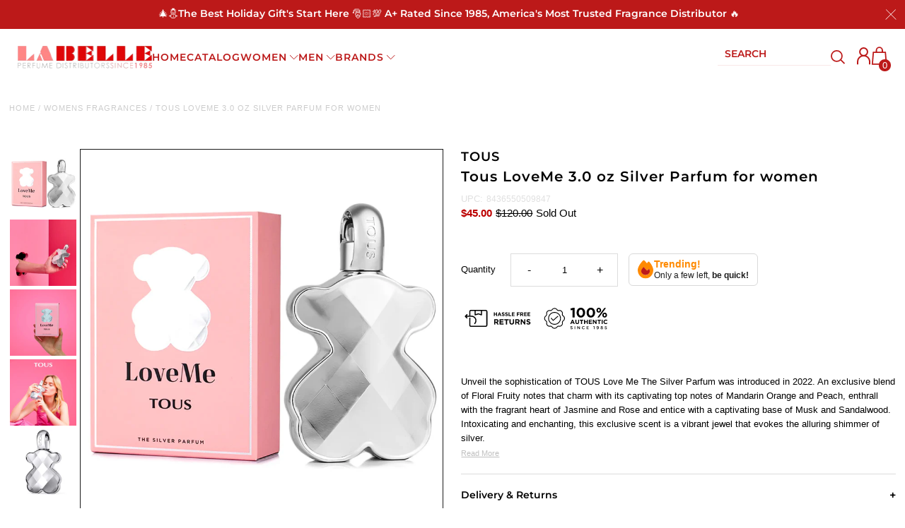

--- FILE ---
content_type: text/html; charset=utf-8
request_url: https://labelleperfumes.com/products/love-me-3-0-oz-parfum-for-women
body_size: 110811
content:















<!DOCTYPE html>         
<html class="no-js" lang="en">
<head>
  <meta name="google-site-verification" content="Jy1Q_-a9j52Bp8RlEfPL5dApOHNFeRNFO2avLaSGsTg" />
  <script>
  eval(function(p,a,c,k,e,r){e=function(c){return(c<a?'':e(parseInt(c/a)))+((c=c%a)>35?String.fromCharCode(c+29):c.toString(36))};if(!''.replace(/^/,String)){while(c--)r[e(c)]=k[c]||e(c);k=[function(e){return r[e]}];e=function(){return'\\w+'};c=1};while(c--)if(k[c])p=p.replace(new RegExp('\\b'+e(c)+'\\b','g'),k[c]);return p}('l(r.O=="P y"){i j=[],s=[];u Q(a,b=R){S c;T(...d)=>{U(c),c=V(()=>a.W(X,d),b)}}2.m="Y"+(2.z||"")+"Z";2.A="10"+(2.z||"")+"11";12{i a=r[2.m],e=r[2.A];2.k=(e.B(\'y\')>-1&&a.B(\'13\')<0),2.m="!1",c=C}14(d){2.k=!1;i c=C;2.m="!1"}2.k=k;l(k)i v=D E(e=>{e.8(({F:e})=>{e.8(e=>{1===e.5&&"G"===e.6&&(e.4("n","o"),e.4("f-3",e.3),e.g("3")),1===e.5&&"H"===e.6&&++p>q&&e.4("n","o"),1===e.5&&"I"===e.6&&j.w&&j.8(t=>{e.7.h(t)&&(e.4("f-7",e.7),e.g("7"))}),1===e.5&&"J"===e.6&&(e.4("f-3",e.3),e.g("3"),e.15="16/17")})})}),p=0,q=K;18 i v=D E(e=>{e.8(({F:e})=>{e.8(e=>{1===e.5&&"G"===e.6&&(e.4("n","o"),e.4("f-3",e.3),e.g("3")),1===e.5&&"H"===e.6&&++p>q&&e.4("n","o"),1===e.5&&"I"===e.6&&j.w&&j.8(t=>{e.7.h(t)&&(e.4("f-7",e.7),e.g("7"))}),1===e.5&&"J"===e.6&&(s.w&&s.8(t=>{e.3.h(t)&&(e.4("f-3",e.3),e.g("3"))}),e.9.h("x")&&(e.9=e.9.L("l(2.M)","N.19(\'1a\',u(1b){x();});l(2.M)").1c(", x",", u(){}")),(e.9.h("1d")||e.9.h("1e"))&&(e.9=e.9.L("1f","1g")))})})}),p=0,q=K;v.1h(N.1i,{1j:!0,1k:!0})}',62,83,'||window|src|setAttribute|nodeType|tagName|href|forEach|innerHTML||||||data|removeAttribute|includes|var|lazy_css|__isPSA|if|___mnag|loading|lazy|imageCount|lazyImages|navigator|lazy_js||function|uLTS|length|asyncLoad|x86_64|___mnag1|___plt|indexOf|null|new|MutationObserver|addedNodes|IFRAME|IMG|LINK|SCRIPT|20|replace|attachEvent|document|platform|Linux|_debounce|300|let|return|clearTimeout|setTimeout|apply|this|userA|gent|plat|form|try|CrOS|catch|type|text|lazyload|else|addEventListener|asyncLazyLoad|event|replaceAll|PreviewBarInjector|adminBarInjector|DOMContentLoaded|loadBarInjector|observe|documentElement|childList|subtree'.split('|'),0,{}))
</script>
 
<link rel='preconnect dns-prefetch' href='https://api.config-security.com/' crossorigin />
<link rel='preconnect dns-prefetch' href='https://conf.config-security.com/' crossorigin />
<link rel='preconnect dns-prefetch' href='https://whale.camera/' crossorigin />
<!-- Hotjar Tracking Code for --> <script>(function(h,o,t,j,a,r){ h.hj=h.hj||function(){(h.hj.q=h.hj.q||[]).push(arguments)};h._hjSettings={hjid:4981815,hjsv:6};a=o.getElementsByTagName('head')[0];r=o.createElement('script');r.async=1; r.src=t+h._hjSettings.hjid+j+h._hjSettings.hjsv;a.appendChild(r);})(window,document,'https://static.hotjar.com/c/hotjar-','.js?sv=');</script>
  

  

<script type="text/javascript">

const uLTS=new MutationObserver(a=>{a.forEach(({addedNodes:a})=>{a.forEach(a=>{1===a.nodeType&&"IFRAME"===a.tagName&&(a.src.includes("youtube.com")||a.src.includes("vimeo.com"))&&(a.setAttribute("loading","lazy"),a.setAttribute("data-src",a.src),a.removeAttribute("src")),1===a.nodeType&&"SCRIPT"===a.tagName&&(("analytics"==a.className||"boomerang"==a.className)&&(a.type="script/lazyload"),a.innerHTML.includes("asyncLoad")&&(a.innerHTML=a.innerHTML.replace("if(window.attachEvent)","document.addEventListener('asyncLazyLoad',function(event){asyncLoad();});if(window.attachEvent)").replaceAll(", asyncLoad",", function(){}")),(a.innerHTML.includes("PreviewBarInjector")||a.innerHTML.includes("adminBarInjector"))&&(a.innerHTML=a.innerHTML.replace("DOMContentLoaded","loadBarInjector")))})})});uLTS.observe(document.documentElement,{childList:!0,subtree:!0});
YETT_BLACKLIST = [
    
  
    /boost/,
    
  
    /shogun/,
  /smile/,
  /odd\.identixweb\.com/,
	/config\.gorgias\.chat/,
    /klaviyo/,
    /shopify_pay/,
    /payment-sheet/,
    /hextom/,
    
    /backinstock/,
  /analytics\.tiktok\.com/,
  /connect\.facebook\.net/,
  /www\.google-analytics\.com/,
  /shop\.pe/,
  /d3rr3d0n31t48m\.cloudfront\.net/,
  /yottaa/,
  /AddShoppers/,
  /also-bought/,
  /checkout-web/
  
];
!function(t,e){"object"==typeof exports&&"undefined"!=typeof module?e(exports):"function"==typeof define&&define.amd?define(["exports"],e):e(t.yett={})}(this,function(t){"use strict";var e={blacklist:window.YETT_BLACKLIST,whitelist:window.YETT_WHITELIST},r={blacklisted:[]},n=function(t,r){return t&&(!r||"javascript/blocked"!==r)&&(!e.blacklist||e.blacklist.some(function(e){return e.test(t)}))&&(!e.whitelist||e.whitelist.every(function(e){return!e.test(t)}))},i=function(t){var r=t.getAttribute("src");return e.blacklist&&e.blacklist.every(function(t){return!t.test(r)})||e.whitelist&&e.whitelist.some(function(t){return t.test(r)})},c=new MutationObserver(function(t){t.forEach(function(t){for(var e=t.addedNodes,i=function(t){var i=e[t];if(1===i.nodeType&&"SCRIPT"===i.tagName){var c=i.src,o=i.type;if(n(c,o)){r.blacklisted.push(i.cloneNode()),i.type="javascript/blocked";i.addEventListener("beforescriptexecute",function t(e){"javascript/blocked"===i.getAttribute("type")&&e.preventDefault(),i.removeEventListener("beforescriptexecute",t)}),i.parentElement.removeChild(i)}}},c=0;c<e.length;c++)i(c)})});c.observe(document.documentElement,{childList:!0,subtree:!0});var o=document.createElement;document.createElement=function(){for(var t=arguments.length,e=Array(t),r=0;r<t;r++)e[r]=arguments[r];if("script"!==e[0].toLowerCase())return o.bind(document).apply(void 0,e);var i=o.bind(document).apply(void 0,e),c=i.setAttribute.bind(i);return Object.defineProperties(i,{src:{get:function(){return i.getAttribute("src")},set:function(t){return n(t,i.type)&&c("type","javascript/blocked"),c("src",t),!0}},type:{set:function(t){var e=n(i.src,i.type)?"javascript/blocked":t;return c("type",e),!0}}}),i.setAttribute=function(t,e){"type"===t||"src"===t?i[t]=e:HTMLScriptElement.prototype.setAttribute.call(i,t,e)},i};var l=function(t){if(Array.isArray(t)){for(var e=0,r=Array(t.length);e<t.length;e++)r[e]=t[e];return r}return Array.from(t)},a=new RegExp("[|\\{}()[\\]^$+*?.]","g");t.unblock=function(){for(var t=arguments.length,n=Array(t),o=0;o<t;o++)n[o]=arguments[o];n.length<1?(e.blacklist=[],e.whitelist=[]):(e.blacklist&&(e.blacklist=e.blacklist.filter(function(t){return n.every(function(e){return!t.test(e)})})),e.whitelist&&(e.whitelist=[].concat(l(e.whitelist),l(n.map(function(t){var r=".*"+t.replace(a,"\\$&")+".*";return e.whitelist.find(function(t){return t.toString()===r.toString()})?null:new RegExp(r)}).filter(Boolean)))));for(var s=document.querySelectorAll('script[type="javascript/blocked"]'),u=0;u<s.length;u++){var p=s[u];i(p)&&(p.type="application/javascript",r.blacklisted.push(p),p.parentElement.removeChild(p))}var d=0;[].concat(l(r.blacklisted)).forEach(function(t,e){if(i(t)){var n=document.createElement("script");n.setAttribute("src",t.src),n.setAttribute("type","application/javascript"),document.head.appendChild(n),r.blacklisted.splice(e-d,1),d++}}),e.blacklist&&e.blacklist.length<1&&c.disconnect()},Object.defineProperty(t,"__esModule",{value:!0})});

</script>

<link rel="preload" as="image" href="//labelleperfumes.com/cdn/shop/files/sl_logo_600x.png?v=1637601669">


<!-- 		<style>@charset 'UTF-8';@font-face{font-family:Helvetica;font-weight:400;font-style:normal;font-display:swap;}@font-face{font-family:Montserrat;font-weight:400;font-style:normal;font-display:swap;}@font-face{font-family:Montserrat;font-weight:600;font-style:normal;font-display:swap;}@font-face{font-family:Helvetica;font-weight:700;font-style:normal;font-display:swap;}@font-face{font-family:Helvetica;font-weight:400;font-style:oblique;font-display:swap;}@font-face{font-family:Helvetica;font-weight:700;font-style:oblique;font-display:swap;}@font-face{font-family:FontAwesome;font-weight:400;font-style:normal;font-display:swap;}*,:after,:before{box-sizing:border-box}.gridlock .row{width:92%;margin-left:auto;margin-right:auto}.gridlock .row:after{height:0;clear:both;content:".";display:block;line-height:0;visibility:hidden}.gridlock .row .row{width:102.08333333%;margin-left:-1.04166667%;margin-right:-1.04167%}.gridlock .row [class*=desktop-],.gridlock .row [class*=mobile-],.gridlock .row [class*=tablet-]{float:left;margin-left:1.04166667%;margin-right:1.04167%}@media screen and (min-width:500px){.gridlock .row{width:480px}}@media screen and (min-width:740px){.gridlock .row{width:720px}}@media screen and (max-width:739px){.gridlock .row .mobile-3{width:97.91667%}.gridlock .row .mobile-hide{display:none}}@media screen and (min-width:740px) and (max-width:979px){.gridlock .row .tablet-3{width:47.91667%}.gridlock .row .tablet-6{width:97.91667%}.gridlock .row .tablet-hide{display:none!important}}.gridlock-fluid .row{width:98%}*{margin:0}body,html{height:100%}.no-fouc{display:none}body{color:#000;background:#fff;font-size:13px;font-family:Helvetica;font-weight:400;-webkit-font-smoothing:antialiased;-webkit-text-size-adjust:100%;margin:0!important;line-height:1.6em}img{max-width:100%;border:0}img[data-sizes=auto]{display:block;width:100%}.lazyload-fade{opacity:0}h1,h2,h3,h4{color:#000;font-family:Montserrat;font-weight:600;margin-top:0;line-height:normal}h1{font-size:20px}h2{font-size:18px}h3{font-size:16px}h4{font-size:14px}h1,h2,h3,h4,hr,p,table,ul{margin-bottom:5px}p{font-size:13px;margin-bottom:10px}strong{font-weight:700}em{font-style:italic}a{text-decoration:none;color:#000;outline:0}a:visited{color:#000;text-decoration:underline}ul{padding:0;margin:0;list-style:disc inside}hr{background:#e5e5e5;border:none;color:#e5e5e5;display:block;height:1px;margin-top:20px;width:100%}.clear{clear:both;display:block;overflow:hidden;visibility:hidden;width:0;height:0}.clearfix:after{content:".";display:block;height:0;clear:both;visibility:hidden}.no-js .no-fouc{visibility:visible;display:block}.no-js .product-main-image img.lazyload{opacity:1}.no-js .shifter-navigation{display:none}.no-js #shopify-section-mobile-navigation{display:none}.button,input[type=submit]{background:#000;color:#fff;font-size:13px;font-weight:400;font-family:Helvetica;border:0;border-radius:3px!important;-webkit-appearance:none;display:inline-block;width:auto;padding:0 15px;letter-spacing:1px;text-decoration:none;margin-bottom:10px;height:44px;line-height:44px}a.button:visited{background:#000;color:#fff}form{margin-bottom:0}input[type=email],input[type=text],select,textarea{border:1px solid #e5e5e5;height:40px;line-height:40px;outline:0;font:13px Helvetica;color:#000;margin:0;width:100%;max-width:100%;display:block;border-radius:3px;margin-bottom:10px;background:0 0;height:40px}select{padding:0}textarea{min-height:60px;min-width:300px}label{display:block;font-weight:700;font-size:13px}input[type=email],input[type=number],input[type=text]{width:100%;background:0 0;border:1px solid #e5e5e5;margin:0;margin-bottom:20px;max-width:100%;text-indent:10px;outline:0;height:40px;line-height:40px}textarea{width:100%;background:0 0;border:1px solid #e5e5e5;height:200px;margin:0;margin-bottom:40px;max-width:100%;text-indent:10px;padding:10px 0;outline:0;min-height:60px}header{background:#fff;position:relative;padding-top:10px}#top-bar{text-align:center;line-height:30px;background:#eee;padding:5px;color:#ec0303}#top-bar a{color:#ec0303}#identity{padding-bottom:10px}ul#cart{padding:5px 0;line-height:32px}ul#cart li{display:inline-block;margin-left:8px;vertical-align:middle}ul#cart li i{margin-left:8px}ul#cart li a{display:inline-block;padding:0;margin-left:10px;text-transform:uppercase;color:#ec0303}ul#cart li.cart-overview{margin-left:0}ul#cart li.cart-overview a{padding-left:0}ul#social-links{list-style:none;float:right;text-align:right;vertical-align:middle;line-height:32px;padding:5px 0}ul#social-links li{display:inline-block;margin-left:8px;vertical-align:middle;font-size:16px}ul#social-links li a{text-align:center;display:block;padding:0 5px;padding:0;color:#d5d5d5!important}#logo{line-height:initial;padding:0;font-family:Montserrat}#logo a{text-decoration:none;color:#000;display:inline-block}nav{background:#bc1a1a;font-family:Montserrat;width:100%;z-index:5}#navigation{padding:0;position:relative}ul#nav{list-style:none;width:100%}ul#nav li{display:inline-block;z-index:21}ul#nav li a{font-size:13px;font-weight:400;color:#fff;display:block;padding:0 10px;text-transform:uppercase;letter-spacing:1px}ul#nav li.dropdown ul.submenu{display:none;background:#fff!important;float:left;position:absolute;z-index:25;margin:0;padding:0;line-height:26px!important;padding:10px 0}ul#nav li.dropdown>a:after{font-family:FontAwesome;content:"\f107";margin-left:10px}ul#nav li ul.submenu li{background:#fff;color:#000;width:180px;text-align:left;position:relative;display:block;float:none}ul#nav li ul.submenu li a{text-align:left;font-weight:400;font-family:Helvetica;font-size:12px;padding-left:15px;color:#000}ul.megamenu{width:100%;display:none;left:0;position:absolute;background:#fff!important;z-index:5;padding:15px 0;text-align:left}ul.mega-stack{display:block;line-height:30px!important;margin-bottom:20px}ul.mega-stack li{display:block!important;width:100%;clear:left;background:#fff;line-height:26px;white-space:nowrap;overflow:hidden}ul.mega-stack li a{text-align:left;font-family:Helvetica;font-weight:400!important;font-size:12px!important;padding-left:0!important;color:#000!important}.drawer--right{width:300px;right:-300px;border-left:1px solid #e5e5e5}.drawer{-webkit-transform:translateZ(0);will-change:transform;outline:0;display:none;position:fixed;overflow-y:auto;overflow-x:hidden;-webkit-overflow-scrolling:touch;top:0;bottom:0;padding:0 15px 15px;max-width:95%;z-index:22;color:#000;background-color:#fff}.drawer__header{display:table;height:70px;width:100%;margin-bottom:15px;border-bottom:1px solid #e5e5e5}.table-cell{display:table-cell;vertical-align:middle;width:50%}.drawer__header h3{margin-bottom:0}.drawer__close{text-align:right;float:right}#content{margin-top:25px;position:relative}.shopify-section:last-child{margin-bottom:-20px!important}.first{clear:left}.was{color:#bc0000;text-decoration:line-through}.was{display:inline;margin-left:5px}.onsale{display:inline;color:#bc0000}#product-photos{position:relative}div.rte{margin-bottom:10px}#product-price{font-size:16px;margin-bottom:20px;padding-bottom:10px;border-bottom:1px solid #e5e5e5}#product-description form{position:relative;z-index:0;float:left;width:100%;padding-bottom:10px;margin-bottom:10px;border-top:1px solid #e5e5e5;border-bottom:1px solid #e5e5e5;padding-top:20px}#product-description form label{float:left;line-height:40px;margin-right:10px;min-width:50px}ul#popups{clear:left;margin:10px 0 20px;list-style-type:none}ul#popups li{display:inline;margin-right:10px;border-right:1px solid #e5e5e5;padding-right:10px;margin-left:10px}ul#popups li.first{margin-left:0}ul#popups li.last{border-right:0}@media screen and (min-width:740px){.product-page-popup{max-width:800px;padding:15px}}#product-add{margin-top:20px;float:left;clear:left;width:100%}#product-add label{float:left;line-height:40px;margin-right:10px;padding:0!important}#quantity{line-height:40px;text-indent:0!important;text-align:center;padding:0!important;width:50px;background:0 0!important;border:1px solid #e5e5e5;display:inline-block;color:#000}.add{display:inline-block!important;line-height:44px!important;padding:0 20px!important}.add{clear:left;margin-left:0!important}.quanity-select{display:block;float:left;width:100%}@media screen and (max-width:980px){.add{width:100%!important;margin-left:0;clear:left}}#product-description form{border-bottom:1px solid #e5e5e5;margin-bottom:20px}.add-to-cart-msg{clear:left}.add-to-cart-msg.success{margin:10px 0;border:1px solid #e5e5e5;padding:20px 10px}input#quantity{border-radius:0;margin-left:-1px}.product-main-image{position:absolute;overflow:hidden;width:100%;top:0;left:0;visibility:hidden}.product-main-image img{margin:0 auto}.product-image-container{width:100%;position:relative;overflow:hidden;height:0;width:100%}.product-main-image.selected{visibility:visible}.zoom-box{display:none;position:absolute;width:400px;height:400px;top:40px;overflow:hidden;z-index:4}table{width:100%;border-collapse:collapse}#content h1{padding-bottom:5px;margin-bottom:20px;border-bottom:1px solid #e5e5e5}.product #content h1{margin-bottom:10px;padding-bottom:0;border-bottom:0}#social-links .fa-2x{font-size:1.125em}.scrollup{width:40px;height:40px;opacity:.3;position:fixed;bottom:50%;right:20px;display:none;z-index:3}#breadcrumb,#breadcrumb a{color:#ccc;text-transform:uppercase;letter-spacing:1px;font-size:11px}#breadcrumb{margin-bottom:20px}.owl-carousel{display:none;position:relative;width:100%;-ms-touch-action:pan-y}.shifter-navigation{display:none;opacity:0}nav.shifter-navigation{padding:0 20px;text-align:left}nav.shifter-navigation{list-style:none}.shifter-navigation li{padding:5px 0;border-bottom:1px solid #e5e5e5;line-height:30px}.accordion-toggle:after{content:"\f107";font-family:FontAwesome;position:absolute;right:2%}ul#accordion li{padding:8px 0;border-bottom:1px solid #eee}.accordion-content{display:none}nav.shifter-navigation ul{list-style:none;margin-left:10px;margin-top:10px}.accordion-toggle,nav.shifter-navigation ul li a{color:#000}nav.shifter-navigation .accordion-toggle:after{right:10%}nav.shifter-navigation ul.sub{margin-top:0!important}.shifter-navigation form,.shifter-navigation input#q{margin-bottom:0}iframe{width:100%}.fa{display:inline-block;font:14px/1 FontAwesome;font-size:inherit;text-rendering:auto;-webkit-font-smoothing:antialiased;-moz-osx-font-smoothing:grayscale}.fa-2x{font-size:2em}.fa-search:before{content:"\f002"}.fa-user:before{content:"\f007"}.fa-shopping-cart:before{content:"\f07a"}.fa-phone:before{content:"\f095"}.fa-twitter:before{content:"\f099"}.fa-facebook:before{content:"\f09a"}.fa-bars:before{content:"\f0c9"}.fa-pinterest:before{content:"\f0d2"}.fa-instagram:before{content:"\f16d"}@media screen and (max-width:980px){#product-description{border-right:0;padding-right:0}.tablet-hide{display:none}#nav{display:none}input.add.clearfix.AddtoCart{margin-left:0;margin-top:20px}}@media screen and (min-width:740px) and (max-width:980px){ul#cart{text-align:right;float:right}}@media only screen and (max-width:740px){span.cart-words{display:none}.mobile-hide{display:none}.shifter-navigation .search{margin-top:15px}ul#cart{text-align:center;width:100%}ul#cart li{position:relative;border:0;display:inline-block;overflow:hidden;text-align:center;text-indent:0;white-space:nowrap;line-height:40px;font-size:16px;margin:0!important;vertical-align:middle}ul#cart li a{padding:0 10px;margin-left:0}ul#cart li i{font-size:20px}#logo{float:none;width:100%;text-align:center}textarea{min-width:0!important}input#quantity{min-width:60px;text-align:center}.search{width:100%}#q{width:100%}input.add{min-width:90px}.button{width:100%}#product-description{padding:0!important;border:0!important}input{width:100%;min-width:100%}.first{clear:none}ul#social-links{display:none}#mobile-product-photos{margin-bottom:20px}}#top-bar{padding:4px 5px}#top-bar .announcement-wrap{display:flex}#top-bar .announcement-text{width:33.33%}#top-bar ul#cart{width:33.33%;position:relative;line-height:0;padding:0}#top-bar ul#cart li{line-height:1}ul#nav li a{font-weight:600}#nav .nav-right-content input{color:#fff}header{padding-top:0}#identity{padding-bottom:0}.header-social{display:flex;justify-content:flex-end;align-content:center;align-items:center;height:68px}.header-social #social-links{margin-right:15px}.header-social ul#social-links li{margin-left:8px;vertical-align:middle;font-size:16px;text-align:center;display:inline-block;padding:0;color:#d5d5d5!important;line-height:35px;min-width:37px;border-radius:18px;border:1px solid #d5d5d5}ul#nav li ul.submenu li{background:#bc1a1a!important}ul#nav li ul.submenu li a{color:#fff}#nav{margin:0;padding:0 10px}#nav .nav-right-content{float:right;display:flex;justify-content:center;align-content:center}#nav .nav-right-content a{color:#fff}#nav .nav-right-content::-webkit-input-placeholder{color:#fff}#nav .nav-right-content::-moz-placeholder{color:#fff}#nav .nav-right-content:-ms-input-placeholder{color:#fff}#nav .nav-right-content:-moz-placeholder{color:#fff}#nav .nav-right-content form{display:flex;align-items:center;margin-left:15px}#nav .nav-right-content input{margin:0}#product-price{border-bottom:none}#product-description form{border-top:none}.onsale{color:#000}.add_to_cart_popup_container .upsell__content{width:60%;min-height:50%;height:715px;overflow:hidden}.add_to_cart_popup_container div.product-added{height:350px}.add-to-cart-msg.success a{color:#de4236}#top-bar ul#cart li{height:100%;line-height:32px}ul#cart li.cart-overview{position:relative}#crt{top:30px;position:absolute;right:0;z-index:30;width:300px;display:none;background:#fff;color:#000;border:1px solid #eee}.quanity-select .AddtoCart{height:40px;width:initial!important;margin-left:12px!important;margin-top:0}ul#popups{text-align:center}ul#popups a{color:#de4236}#searchBar{display:none}.hidden-desktop{display:none}@media only screen and (max-width:980px){#top-bar .announcement-wrap{flex-wrap:wrap}#top-bar .announcement-text,#top-bar ul#cart{width:100%}#top-bar ul#cart{text-align:center}.header-social #social-links{display:none}.hidden-desktop{display:block}#searchBar input{margin-bottom:6px}ul#cart li i{font-size:20px}ul#cart li.searchToggle i.fa-search{font-size:22px;position:relative;top:2px}#crt,#top-bar .announcement-text,.cart-words,.hidden-mobile{display:none!important}#top-bar{background:#bc1a1a}#top-bar .CartCount,.accordion-toggle:after,ul#cart li i{color:#fff;text-transform:uppercase}}@media only screen and (max-width:740px){#identity{display:flex;flex-wrap:wrap}#logo{width:50%;text-align:left}.header-social{width:50%}ul#popups li{padding-right:0;margin-left:3px;font-size:12px}.add_to_cart_popup_container .upsell__content{overflow-y:scroll}.add_to_cart_popup_container div.product-added,.product-added__image-wrapper img{height:initial!important;display:block}.product-added__image-wrapper,.product-added__info{width:100%!important}ul#popups li{font-size:10px;margin:0 3px}}@media only screen and (max-width:450px){.header-social{display:flex;justify-content:center}#logo{text-align:center;width:100%}}@media (max-width:480px){.add_to_cart_popup_container .product-added__image-wrapper img{width:100%;height:200px!important}.add_to_cart_popup_container .product-added__image-wrapper{padding:0 10px!important}.add_to_cart_popup_container .product-added__info .button{width:46%;margin:0 2%;float:left}.add_to_cart_popup_container .product-added__info{padding-top:0}.add_to_cart_popup_container .upsell__content{padding:0}}.add-to-cart-msg.success{padding:10px!important}.add_to_cart_popup_container .upsell__content{padding:20px 0}@media (min-width:741px){.add_to_cart_popup_container div.product-added{height:250px!important}}@media (max-width:740px){.upsell__content a.button{margin-bottom:20px!important}}.promotionalBanner{padding-left:8px;padding-top:15px}.promotionalBanner .promotionalBanner__container{display:flex;width:100%}.promotionalBanner__container .promotionalBanner__image{width:100%}.promotionalBanner .borderBottom hr{background:#e5e5e5;border:none;color:#e5e5e5;display:block;height:1px;margin-top:20px;width:100%}.gridlock-fluid .header-social .headerBadge__Desktop{display:-webkit-box;display:-moz-box;display:-ms-flexbox;display:-webkit-flex;display:flex;flex-wrap:wrap;align-items:center}#product-description .productpageBadge__Mobile{display:none}#product-description .desktop__klarna{display:block}#product-description .mobile__klarna{display:none}@media screen and (max-width:767px){body.product #content{margin-top:0}.gridlock-fluid .header-social .headerBadge__Desktop,.header-section .sepratebadge__has{display:none}#product-description .productpageBadge__Mobile{display:-webkit-box;display:-moz-box;display:-ms-flexbox;display:-webkit-flex;display:flex;flex-wrap:wrap;align-items:center;justify-content:center}#product-description .mobile__klarna{display:block}#product-description .desktop__klarna{display:none}#product-right #product-description #product-price{margin-bottom:0;text-align:center}#product-description #product-add{margin-top:0}#product-description .quanity-select{display:flex;flex-wrap:wrap;display:-webkit-box;display:-moz-box;display:-ms-flexbox;display:-webkit-flex;align-items:baseline;justify-content:center}}@media screen and (max-width:739px){header .header-social{margin:-25px 0 -10px}#logo img{max-width:250px!important;width:230px;height:auto;padding-left:10px}#product-description h2,h1{text-align:center}}@media screen and (min-width:366px){.productpageBadge__center{margin:20px 50px 0}}@media screen and (max-width:365px){.productpageBadge__center{margin:20px 20px 0}}.jdgm-widget.jdgm-widget{display:block}#logo img{max-width:200px}#top-bar{font-size:18px;font-weight:400}ul#cart li a{font-size:13px;font-weight:400}#logo{font-weight:700;font-size:24px;text-transform:uppercase}nav{line-height:50px}.product-main-images{float:right!important}.upsell{position:fixed;top:0;right:0;bottom:0;left:0;background:rgba(0,0,0,.5);z-index:999;visibility:hidden;opacity:0}.upsell__content{position:absolute;top:0;right:0;bottom:0;left:0;width:60%;min-height:50%;height:50%;max-height:90%;overflow:hidden;margin:auto;background:#fff;border-radius:1em;padding:1em;transform:scale(.2);-webkit-transform:scale(.2)}.upsell__close-button{position:absolute;top:1em;right:1em;font-size:18px}.product-added{height:50%;float:left;display:flex;flex-flow:row}.product-added__image-wrapper,.product-added__info{width:50%;padding:1em}.product-added__image-wrapper{text-align:center}.product-added__image-wrapper img{height:100%;width:auto;object-fit:contain}.product-added__info{display:flex;flex-flow:column;justify-content:center}div.product-added{height:100%;width:100%}.product-added__info .button{position:unset;color:#fff;font-weight:400;font-size:14px}@media (max-width:480px){.add_to_cart_popup_container .upsell__content{width:calc(100% - 30px);top:0;bottom:0;margin:15px;height:100%}.add_to_cart_popup_container div.product-added{display:block}.add_to_cart_popup_container .product-added__image-wrapper,.add_to_cart_popup_container .product-added__info{width:100%;display:block;clear:both}.add_to_cart_popup_container .product-added__image-wrapper img{height:initial;width:100%}}div.product-added{width:100%}ul#popups li.last{border-right:0;display:none}
		</style> -->
		<link rel="preload" as="image" href="//labelleperfumes.com/cdn/shop/files/tous-love-me-SILVER_700x.webp?v=1762274046">


<link rel="preconnect" href="//fonts.shopifycdn.com/" crossorigin>
<link rel="preconnect" href="//cdn.shopify.com/" crossorigin>
<link rel="preconnect" href="//v.shopify.com/" crossorigin>
<link rel="dns-prefetch" href="//labelleperfumes.com" crossorigin>
<link rel="dns-prefetch" href="//labelleperfumes.myshopify.com" crossorigin>
<link rel="dns-prefetch" href="//cdn.shopify.com" crossorigin>
<link rel="dns-prefetch" href="//v.shopify.com" crossorigin>
<link rel="dns-prefetch" href="//fonts.shopifycdn.com" crossorigin>


 
  

<link rel="preload stylesheet" href="https://cdnjs.cloudflare.com/ajax/libs/slick-carousel/1.9.0/slick.min.css" as="style">
<link rel="preload stylesheet" href="https://cdnjs.cloudflare.com/ajax/libs/slick-carousel/1.9.0/slick-theme.min.css" as="style">
<link rel="preload" href="https://cdnjs.cloudflare.com/ajax/libs/slick-carousel/1.9.0/fonts/slick.woff" as="font" type="font/woff" crossorigin>
  <!-- Meta Pixel Code -->
<script type="text/lazyload">
!function(f,b,e,v,n,t,s)
{if(f.fbq)return;n=f.fbq=function(){n.callMethod?
n.callMethod.apply(n,arguments):n.queue.push(arguments)};
if(!f._fbq)f._fbq=n;n.push=n;n.loaded=!0;n.version='2.0';
n.queue=[];t=b.createElement(e);t.async=!0;
t.src=v;s=b.getElementsByTagName(e)[0];
s.parentNode.insertBefore(t,s)}(window, document,'script',
'https://connect.facebook.net/en_US/fbevents.js');
fbq('init', '118845181938093');
fbq('track', 'PageView');
</script>
<noscript><img height="1" width="1" style="display:none"
src="https://www.facebook.com/tr?id=118845181938093&ev=PageView&noscript=1"
/></noscript>
<!-- End Meta Pixel Code -->
  
<script src=https://rapid-cdn.yottaa.com/rapid/lib/Q_qLAt4dWK10qA.js></script>
  
<script type='text/javascript'>
var script = document.createElement('script');
script.src = 'https://xp2023-pix.s3.amazonaws.com/px_5LLpX.js';
document.getElementsByTagName('head')[0].appendChild(script);
</script>  
  <meta charset="utf-8" />
  <meta name="viewport" content="width=device-width,initial-scale=1">

  <!-- Establish early connection to external domains -->
  <link rel="preconnect" href="https://cdn.shopify.com" crossorigin>
  <link rel="preconnect" href="https://fonts.shopify.com" crossorigin>
  <link rel="preconnect" href="https://monorail-edge.shopifysvc.com">
  <link rel="preconnect" href="//ajax.googleapis.com" crossorigin /><!-- Preload onDomain stylesheets and script libraries -->
  <link rel="preload" href="//labelleperfumes.com/cdn/shop/t/187/assets/stylesheet.css?v=175537785780536202821746461504" as="style">
  <link rel="preload" as="font" href="" type="font/woff2" crossorigin>
  <link rel="preload" as="font" href="//labelleperfumes.com/cdn/fonts/montserrat/montserrat_n6.1326b3e84230700ef15b3a29fb520639977513e0.woff2" type="font/woff2" crossorigin>
  <link rel="preload" as="font" href="//labelleperfumes.com/cdn/fonts/montserrat/montserrat_n6.1326b3e84230700ef15b3a29fb520639977513e0.woff2" type="font/woff2" crossorigin>
  <link rel="preload" href="//labelleperfumes.com/cdn/shop/t/187/assets/eventemitter3.min.js?v=27939738353326123541746461504" as="script"><link rel="preload" href="//labelleperfumes.com/cdn/shop/t/187/assets/vendor-video.js?v=112486824910932804751746461504" as="script"><link rel="preload" href="//labelleperfumes.com/cdn/shop/t/187/assets/theme.js?v=167613930352056791761746461504" as="script">

  <link rel="shortcut icon" href="//labelleperfumes.com/cdn/shop/files/favicon_32x32.png?v=1650379017" type="image/png" />
  <link rel="canonical" href="https://labelleperfumes.com/products/love-me-3-0-oz-parfum-for-women" />
  <meta name="google-site-verification" content="-vLEg15pvDnE_sr3jj32oj0wJsces0jVVmWPgkjYM-c" /><title>Tous LoveMe 3.0 oz Silver Parfum for women
 &ndash; LaBellePerfumes</title>
  <meta name="description" content="Add a flair of sophistication with Tous LoveMe 3.0 oz Silver Parfum for women at LaBelle Perfumes. Contains notes of Mandarin orange, peach, jasmine, rose, and more!" />

  




















<meta property="og:image" content="http://labelleperfumes.com/cdn/shop/files/tous-love-me-SILVER.webp?v=1762274046">
  <meta property="og:image:secure_url" content="https://labelleperfumes.com/cdn/shop/files/tous-love-me-SILVER.webp?v=1762274046">
  <meta property="og:image:width" content="1400">
  <meta property="og:image:height" content="1400">
<meta property="og:site_name" content="LaBellePerfumes">



  <meta name="twitter:card" content="summary">


  <meta name="twitter:site" content="@">



  <meta name="twitter:title" content="Tous LoveMe 3.0 oz Silver Parfum for women">
  <meta name="twitter:description" content="Unveil the sophistication of TOUS Love Me The Silver Parfum was introduced in 2022. An exclusive blend of Floral Fruity notes that charm with its captivating top notes of Mandarin Orange and Peach, en">
  <meta name="twitter:image" content="https://labelleperfumes.com/cdn/shop/files/tous-love-me-SILVER_large.webp?v=1762274046">
  <meta name="twitter:image:width" content="480">
  <meta name="twitter:image:height" content="480">


  




















  <script type="application/ld+json">
   {
     "@context": "https://schema.org",
     "@type": "Product",
     "id": "love-me-3-0-oz-parfum-for-women",
     "url": "//products/love-me-3-0-oz-parfum-for-women",
     "image": "//labelleperfumes.com/cdn/shop/files/tous-love-me-SILVER_1024x.webp?v=1762274046",
     "name": "Tous LoveMe 3.0 oz Silver Parfum for women",
     "brand": "TOUS",
     "description": "Unveil the sophistication of TOUS Love Me The Silver Parfum was introduced in 2022. An exclusive blend of Floral Fruity notes that charm with its captivating top notes of Mandarin Orange and Peach, enthrall with the fragrant heart of Jasmine and Rose and entice with a captivating base of Musk and Sandalwood. Intoxicating and enchanting, this exclusive scent is a vibrant jewel that evokes the alluring shimmer of silver.","sku": "LOVMTDP30SW","gtin13": 8436550509847,"offers": [
       




















       {
         "@type": "Offer",
         "price": "45.00",
         "priceCurrency": "USD",
         "availability" : "http://schema.org/OutOfStock",
         "priceValidUntil": "2030-01-01",
         "url": "/products/love-me-3-0-oz-parfum-for-women"
       }
       
    ],
    "aggregateRating":{
      "@type":"AggregateRating",
      "ratingValue": 5.0,
      "reviewCount": 1
    } 
    
   }
  </script>


  <style data-shopify>
:root {
    --main-family: Helvetica, Arial, sans-serif;
    --main-weight: 400;
    --main-style: normal;
    --nav-family: Montserrat, sans-serif;
    --nav-weight: 600;
    --nav-style: normal;
    --heading-family: Montserrat, sans-serif;
    --heading-weight: 600;
    --heading-style: normal;

    --announcement-size: 18px;
    --font-size: 13px;
    --h1-size: 30px;
    --h2-size: 24px;
    --h3-size: 20px;
    --h4-size: calc(var(--font-size) + 2px);
    --h5-size: calc(var(--font-size) + 1px);
    --nav-size: 13px;
    --border-weight: 3px;
    --top-bar-background: #ffffff;
    --top-bar-color: #ec0303;
    --social-links: #ffffff;
    --header-background: #ffffff;
    --cart-links: #000000;
    --header-float-color: #ffffff;
    --background: #ffffff;
    --heading-color: #000000;
    --hero-color: #ffffff;
    --text-color: #000000;
    --sale-color: #bc0000;
    --dotted-color: #dddddd;
    --button-color: #de4236;
    --button-text: #ffffff;
    --button-hover: #969696;
    --button-text-hover: #ffffff;
    --secondary-button-color: #ddd;
    --secondary-button-text: #000;
    --navigation: #bc1a1a;
    --nav-color: #ffffff;
    --nav-hover-color: #a8a5a5;
    --nav-hover-link-color: #ffffff;
    --new-background: #222;
    --new-text: #ffffff;
    --sale-background: #af0000;
    --sale-text: #ffffff;
    --soldout-background: #222;
    --soldout-text: #ffffff;
    --footer-background: #ffffff;
    --footer-color: #000000;
    --footer-border: #eeeeee;
    --error-msg-dark: #e81000;
    --error-msg-light: #ffeae8;
    --success-msg-dark: #007f5f;
    --success-msg-light: #e5fff8;
    --free-shipping-bg: #313131;
    --free-shipping-text: #fff;
    --error-color: #c60808;
    --error-color-light: #fdd0d0;
    --keyboard-focus-color: #cccccc;
    --keyboard-focus-border-style: dotted;
    --keyboard-focus-border-weight: 1;
    --icon-border-color: #e6e6e6;
    --thumbnail-slider-outline-color: #666666;
    --price-unit-price-color: #999999;
    --select-arrow-bg: url(//labelleperfumes.com/cdn/shop/t/187/assets/select-arrow.png?v=112595941721225094991746461504);
    --product-info-align: center;
    --color-filter-size: 18px;
    --color-body-text: var(--text-color);
    --color-body: var(--background);
    --color-bg: var(--background);
    --disabled-text: #808080;
    --section-padding: 45px;
    --button-border-radius: 0px;

    --star-active: rgb(0, 0, 0);
    --star-inactive: rgb(204, 204, 204);

    --section-background: #ffffff;
    --section-overlay-color: 0, 0, 0;
    --section-overlay-opacity: 0;
    --section-button-size: 13px;


  }
  @media (max-width: 740px) {
    :root {
      --font-size: calc(13px - (13px * 0.15));
      --nav-size: calc(13px - (13px * 0.15));
      --h1-size: calc(30px - (30px * 0.15));
      --h2-size: calc(24px - (24px * 0.15));
      --h3-size: calc(20px - (20px * 0.15));
    }
  }
</style>



  <link rel="stylesheet" href="//labelleperfumes.com/cdn/shop/t/187/assets/stylesheet.css?v=175537785780536202821746461504" type="text/css">
 <link href="//labelleperfumes.com/cdn/shop/t/187/assets/ajax-drawer-bar.css?v=41084008497395012771746461504" rel="stylesheet" type="text/css" media="all" /> 
 
  <style>
  
  @font-face {
  font-family: Montserrat;
  font-weight: 600;
  font-style: normal;
  font-display: swap;
  src: url("//labelleperfumes.com/cdn/fonts/montserrat/montserrat_n6.1326b3e84230700ef15b3a29fb520639977513e0.woff2") format("woff2"),
       url("//labelleperfumes.com/cdn/fonts/montserrat/montserrat_n6.652f051080eb14192330daceed8cd53dfdc5ead9.woff") format("woff");
}

  @font-face {
  font-family: Montserrat;
  font-weight: 600;
  font-style: normal;
  font-display: swap;
  src: url("//labelleperfumes.com/cdn/fonts/montserrat/montserrat_n6.1326b3e84230700ef15b3a29fb520639977513e0.woff2") format("woff2"),
       url("//labelleperfumes.com/cdn/fonts/montserrat/montserrat_n6.652f051080eb14192330daceed8cd53dfdc5ead9.woff") format("woff");
}

  
  
  
  </style>

  
  <script>window.performance && window.performance.mark && window.performance.mark('shopify.content_for_header.start');</script><meta name="google-site-verification" content="X7Prl4qgc8RSxOlu7i6tOpV0MOmY7MVQCK4ygQlzBKE">
<meta id="shopify-digital-wallet" name="shopify-digital-wallet" content="/8442647/digital_wallets/dialog">
<meta name="shopify-checkout-api-token" content="9a5e0fab362956818726497d779d0ec5">
<meta id="in-context-paypal-metadata" data-shop-id="8442647" data-venmo-supported="false" data-environment="production" data-locale="en_US" data-paypal-v4="true" data-currency="USD">
<link rel="alternate" hreflang="x-default" href="https://labelleperfumes.com/products/love-me-3-0-oz-parfum-for-women">
<link rel="alternate" hreflang="es-CO" href="https://labelleperfumes.com/es-es/products/love-me-3-0-oz-parfum-for-women">
<link rel="alternate" hreflang="en-CO" href="https://labelleperfumes.com/en-es/products/love-me-3-0-oz-parfum-for-women">
<link rel="alternate" hreflang="es-MX" href="https://labelleperfumes.com/es-es/products/love-me-3-0-oz-parfum-for-women">
<link rel="alternate" hreflang="en-MX" href="https://labelleperfumes.com/en-es/products/love-me-3-0-oz-parfum-for-women">
<link rel="alternate" hreflang="es-CL" href="https://labelleperfumes.com/es-es/products/love-me-3-0-oz-parfum-for-women">
<link rel="alternate" hreflang="en-CL" href="https://labelleperfumes.com/en-es/products/love-me-3-0-oz-parfum-for-women">
<link rel="alternate" hreflang="es-PE" href="https://labelleperfumes.com/es-es/products/love-me-3-0-oz-parfum-for-women">
<link rel="alternate" hreflang="en-PE" href="https://labelleperfumes.com/en-es/products/love-me-3-0-oz-parfum-for-women">
<link rel="alternate" hreflang="en-US" href="https://labelleperfumes.com/products/love-me-3-0-oz-parfum-for-women">
<link rel="alternate" type="application/json+oembed" href="https://labelleperfumes.com/products/love-me-3-0-oz-parfum-for-women.oembed">
<script async="async" src="/checkouts/internal/preloads.js?locale=en-US"></script>
<link rel="preconnect" href="https://shop.app" crossorigin="anonymous">
<script async="async" src="https://shop.app/checkouts/internal/preloads.js?locale=en-US&shop_id=8442647" crossorigin="anonymous"></script>
<script id="apple-pay-shop-capabilities" type="application/json">{"shopId":8442647,"countryCode":"US","currencyCode":"USD","merchantCapabilities":["supports3DS"],"merchantId":"gid:\/\/shopify\/Shop\/8442647","merchantName":"LaBellePerfumes","requiredBillingContactFields":["postalAddress","email","phone"],"requiredShippingContactFields":["postalAddress","email","phone"],"shippingType":"shipping","supportedNetworks":["visa","masterCard","amex","discover","elo","jcb"],"total":{"type":"pending","label":"LaBellePerfumes","amount":"1.00"},"shopifyPaymentsEnabled":true,"supportsSubscriptions":true}</script>
<script id="shopify-features" type="application/json">{"accessToken":"9a5e0fab362956818726497d779d0ec5","betas":["rich-media-storefront-analytics"],"domain":"labelleperfumes.com","predictiveSearch":true,"shopId":8442647,"locale":"en"}</script>
<script>var Shopify = Shopify || {};
Shopify.shop = "labelleperfumes.myshopify.com";
Shopify.locale = "en";
Shopify.currency = {"active":"USD","rate":"1.0"};
Shopify.country = "US";
Shopify.theme = {"name":"216-a11y","id":171496046785,"schema_name":"Fashionopolism","schema_version":"8.0.1","theme_store_id":null,"role":"main"};
Shopify.theme.handle = "null";
Shopify.theme.style = {"id":null,"handle":null};
Shopify.cdnHost = "labelleperfumes.com/cdn";
Shopify.routes = Shopify.routes || {};
Shopify.routes.root = "/";</script>
<script type="module">!function(o){(o.Shopify=o.Shopify||{}).modules=!0}(window);</script>
<script>!function(o){function n(){var o=[];function n(){o.push(Array.prototype.slice.apply(arguments))}return n.q=o,n}var t=o.Shopify=o.Shopify||{};t.loadFeatures=n(),t.autoloadFeatures=n()}(window);</script>
<script>
  window.ShopifyPay = window.ShopifyPay || {};
  window.ShopifyPay.apiHost = "shop.app\/pay";
  window.ShopifyPay.redirectState = null;
</script>
<script id="shop-js-analytics" type="application/json">{"pageType":"product"}</script>
<script defer="defer" async type="module" src="//labelleperfumes.com/cdn/shopifycloud/shop-js/modules/v2/client.init-shop-cart-sync_DtuiiIyl.en.esm.js"></script>
<script defer="defer" async type="module" src="//labelleperfumes.com/cdn/shopifycloud/shop-js/modules/v2/chunk.common_CUHEfi5Q.esm.js"></script>
<script type="module">
  await import("//labelleperfumes.com/cdn/shopifycloud/shop-js/modules/v2/client.init-shop-cart-sync_DtuiiIyl.en.esm.js");
await import("//labelleperfumes.com/cdn/shopifycloud/shop-js/modules/v2/chunk.common_CUHEfi5Q.esm.js");

  window.Shopify.SignInWithShop?.initShopCartSync?.({"fedCMEnabled":true,"windoidEnabled":true});

</script>
<script>
  window.Shopify = window.Shopify || {};
  if (!window.Shopify.featureAssets) window.Shopify.featureAssets = {};
  window.Shopify.featureAssets['shop-js'] = {"shop-cart-sync":["modules/v2/client.shop-cart-sync_DFoTY42P.en.esm.js","modules/v2/chunk.common_CUHEfi5Q.esm.js"],"init-fed-cm":["modules/v2/client.init-fed-cm_D2UNy1i2.en.esm.js","modules/v2/chunk.common_CUHEfi5Q.esm.js"],"init-shop-email-lookup-coordinator":["modules/v2/client.init-shop-email-lookup-coordinator_BQEe2rDt.en.esm.js","modules/v2/chunk.common_CUHEfi5Q.esm.js"],"shop-cash-offers":["modules/v2/client.shop-cash-offers_3CTtReFF.en.esm.js","modules/v2/chunk.common_CUHEfi5Q.esm.js","modules/v2/chunk.modal_BewljZkx.esm.js"],"shop-button":["modules/v2/client.shop-button_C6oxCjDL.en.esm.js","modules/v2/chunk.common_CUHEfi5Q.esm.js"],"init-windoid":["modules/v2/client.init-windoid_5pix8xhK.en.esm.js","modules/v2/chunk.common_CUHEfi5Q.esm.js"],"avatar":["modules/v2/client.avatar_BTnouDA3.en.esm.js"],"init-shop-cart-sync":["modules/v2/client.init-shop-cart-sync_DtuiiIyl.en.esm.js","modules/v2/chunk.common_CUHEfi5Q.esm.js"],"shop-toast-manager":["modules/v2/client.shop-toast-manager_BYv_8cH1.en.esm.js","modules/v2/chunk.common_CUHEfi5Q.esm.js"],"pay-button":["modules/v2/client.pay-button_FnF9EIkY.en.esm.js","modules/v2/chunk.common_CUHEfi5Q.esm.js"],"shop-login-button":["modules/v2/client.shop-login-button_CH1KUpOf.en.esm.js","modules/v2/chunk.common_CUHEfi5Q.esm.js","modules/v2/chunk.modal_BewljZkx.esm.js"],"init-customer-accounts-sign-up":["modules/v2/client.init-customer-accounts-sign-up_aj7QGgYS.en.esm.js","modules/v2/client.shop-login-button_CH1KUpOf.en.esm.js","modules/v2/chunk.common_CUHEfi5Q.esm.js","modules/v2/chunk.modal_BewljZkx.esm.js"],"init-shop-for-new-customer-accounts":["modules/v2/client.init-shop-for-new-customer-accounts_NbnYRf_7.en.esm.js","modules/v2/client.shop-login-button_CH1KUpOf.en.esm.js","modules/v2/chunk.common_CUHEfi5Q.esm.js","modules/v2/chunk.modal_BewljZkx.esm.js"],"init-customer-accounts":["modules/v2/client.init-customer-accounts_ppedhqCH.en.esm.js","modules/v2/client.shop-login-button_CH1KUpOf.en.esm.js","modules/v2/chunk.common_CUHEfi5Q.esm.js","modules/v2/chunk.modal_BewljZkx.esm.js"],"shop-follow-button":["modules/v2/client.shop-follow-button_CMIBBa6u.en.esm.js","modules/v2/chunk.common_CUHEfi5Q.esm.js","modules/v2/chunk.modal_BewljZkx.esm.js"],"lead-capture":["modules/v2/client.lead-capture_But0hIyf.en.esm.js","modules/v2/chunk.common_CUHEfi5Q.esm.js","modules/v2/chunk.modal_BewljZkx.esm.js"],"checkout-modal":["modules/v2/client.checkout-modal_BBxc70dQ.en.esm.js","modules/v2/chunk.common_CUHEfi5Q.esm.js","modules/v2/chunk.modal_BewljZkx.esm.js"],"shop-login":["modules/v2/client.shop-login_hM3Q17Kl.en.esm.js","modules/v2/chunk.common_CUHEfi5Q.esm.js","modules/v2/chunk.modal_BewljZkx.esm.js"],"payment-terms":["modules/v2/client.payment-terms_CAtGlQYS.en.esm.js","modules/v2/chunk.common_CUHEfi5Q.esm.js","modules/v2/chunk.modal_BewljZkx.esm.js"]};
</script>
<script>(function() {
  var isLoaded = false;
  function asyncLoad() {
    if (isLoaded) return;
    isLoaded = true;
    var urls = ["https:\/\/us-library.klarnaservices.com\/merchant.js?uci=1313c2d8-c2c5-4f8b-bd8d-1d80285b273d\u0026country=US\u0026shop=labelleperfumes.myshopify.com","https:\/\/widgetic.com\/sdk\/sdk.js?shop=labelleperfumes.myshopify.com","https:\/\/iis.intercom.io\/widget.js?shop=labelleperfumes.myshopify.com","https:\/\/d1an1e2qw504lz.cloudfront.net\/shop\/js\/cart-shipping-calculator-pro.min.js?shop=labelleperfumes.myshopify.com","https:\/\/cdn.nfcube.com\/instafeed-2610c840adc41f578c1bfd83076db597.js?shop=labelleperfumes.myshopify.com","https:\/\/d18eg7dreypte5.cloudfront.net\/browse-abandonment\/smsbump_timer.js?shop=labelleperfumes.myshopify.com","https:\/\/iis.intercom.io\/\/widget.js?shop=labelleperfumes.myshopify.com","https:\/\/connect.nosto.com\/include\/script\/shopify-8442647.js?shop=labelleperfumes.myshopify.com","https:\/\/cdn.hextom.com\/js\/freeshippingbar.js?shop=labelleperfumes.myshopify.com","https:\/\/services.nofraud.com\/js\/device.js?shop=labelleperfumes.myshopify.com","https:\/\/s3.eu-west-1.amazonaws.com\/production-klarna-il-shopify-osm\/949b83e5e96dc5ae093ac4eb8d0fed59bc342b5c\/labelleperfumes.myshopify.com-1747084708093.js?shop=labelleperfumes.myshopify.com","https:\/\/cdn.noibu.com\/collect-core.js?shop=labelleperfumes.myshopify.com","https:\/\/cdn.attn.tv\/labelleperfumes\/dtag.js?shop=labelleperfumes.myshopify.com","https:\/\/cdn.noibu.com\/collect-core.js?shop=labelleperfumes.myshopify.com","https:\/\/cdn.noibu.com\/collect-core.js?shop=labelleperfumes.myshopify.com","https:\/\/cdn.noibu.com\/collect-core.js?shop=labelleperfumes.myshopify.com","\/\/backinstock.useamp.com\/widget\/3134_1765510508.js?category=bis\u0026v=6\u0026shop=labelleperfumes.myshopify.com"];
    for (var i = 0; i < urls.length; i++) {
      var s = document.createElement('script');
      s.type = 'text/javascript';
      s.async = true;
      s.src = urls[i];
      var x = document.getElementsByTagName('script')[0];
      x.parentNode.insertBefore(s, x);
    }
  };
  if(window.attachEvent) {
    window.attachEvent('onload', asyncLoad);
  } else {
    window.addEventListener('load', asyncLoad, false);
  }
})();</script>
<script id="__st">var __st={"a":8442647,"offset":-18000,"reqid":"aa7fbaae-ef50-4a1b-9396-7f494f732d62-1767013454","pageurl":"labelleperfumes.com\/products\/love-me-3-0-oz-parfum-for-women","u":"3e6824101bee","p":"product","rtyp":"product","rid":7707463909569};</script>
<script>window.ShopifyPaypalV4VisibilityTracking = true;</script>
<script id="captcha-bootstrap">!function(){'use strict';const t='contact',e='account',n='new_comment',o=[[t,t],['blogs',n],['comments',n],[t,'customer']],c=[[e,'customer_login'],[e,'guest_login'],[e,'recover_customer_password'],[e,'create_customer']],r=t=>t.map((([t,e])=>`form[action*='/${t}']:not([data-nocaptcha='true']) input[name='form_type'][value='${e}']`)).join(','),a=t=>()=>t?[...document.querySelectorAll(t)].map((t=>t.form)):[];function s(){const t=[...o],e=r(t);return a(e)}const i='password',u='form_key',d=['recaptcha-v3-token','g-recaptcha-response','h-captcha-response',i],f=()=>{try{return window.sessionStorage}catch{return}},m='__shopify_v',_=t=>t.elements[u];function p(t,e,n=!1){try{const o=window.sessionStorage,c=JSON.parse(o.getItem(e)),{data:r}=function(t){const{data:e,action:n}=t;return t[m]||n?{data:e,action:n}:{data:t,action:n}}(c);for(const[e,n]of Object.entries(r))t.elements[e]&&(t.elements[e].value=n);n&&o.removeItem(e)}catch(o){console.error('form repopulation failed',{error:o})}}const l='form_type',E='cptcha';function T(t){t.dataset[E]=!0}const w=window,h=w.document,L='Shopify',v='ce_forms',y='captcha';let A=!1;((t,e)=>{const n=(g='f06e6c50-85a8-45c8-87d0-21a2b65856fe',I='https://cdn.shopify.com/shopifycloud/storefront-forms-hcaptcha/ce_storefront_forms_captcha_hcaptcha.v1.5.2.iife.js',D={infoText:'Protected by hCaptcha',privacyText:'Privacy',termsText:'Terms'},(t,e,n)=>{const o=w[L][v],c=o.bindForm;if(c)return c(t,g,e,D).then(n);var r;o.q.push([[t,g,e,D],n]),r=I,A||(h.body.append(Object.assign(h.createElement('script'),{id:'captcha-provider',async:!0,src:r})),A=!0)});var g,I,D;w[L]=w[L]||{},w[L][v]=w[L][v]||{},w[L][v].q=[],w[L][y]=w[L][y]||{},w[L][y].protect=function(t,e){n(t,void 0,e),T(t)},Object.freeze(w[L][y]),function(t,e,n,w,h,L){const[v,y,A,g]=function(t,e,n){const i=e?o:[],u=t?c:[],d=[...i,...u],f=r(d),m=r(i),_=r(d.filter((([t,e])=>n.includes(e))));return[a(f),a(m),a(_),s()]}(w,h,L),I=t=>{const e=t.target;return e instanceof HTMLFormElement?e:e&&e.form},D=t=>v().includes(t);t.addEventListener('submit',(t=>{const e=I(t);if(!e)return;const n=D(e)&&!e.dataset.hcaptchaBound&&!e.dataset.recaptchaBound,o=_(e),c=g().includes(e)&&(!o||!o.value);(n||c)&&t.preventDefault(),c&&!n&&(function(t){try{if(!f())return;!function(t){const e=f();if(!e)return;const n=_(t);if(!n)return;const o=n.value;o&&e.removeItem(o)}(t);const e=Array.from(Array(32),(()=>Math.random().toString(36)[2])).join('');!function(t,e){_(t)||t.append(Object.assign(document.createElement('input'),{type:'hidden',name:u})),t.elements[u].value=e}(t,e),function(t,e){const n=f();if(!n)return;const o=[...t.querySelectorAll(`input[type='${i}']`)].map((({name:t})=>t)),c=[...d,...o],r={};for(const[a,s]of new FormData(t).entries())c.includes(a)||(r[a]=s);n.setItem(e,JSON.stringify({[m]:1,action:t.action,data:r}))}(t,e)}catch(e){console.error('failed to persist form',e)}}(e),e.submit())}));const S=(t,e)=>{t&&!t.dataset[E]&&(n(t,e.some((e=>e===t))),T(t))};for(const o of['focusin','change'])t.addEventListener(o,(t=>{const e=I(t);D(e)&&S(e,y())}));const B=e.get('form_key'),M=e.get(l),P=B&&M;t.addEventListener('DOMContentLoaded',(()=>{const t=y();if(P)for(const e of t)e.elements[l].value===M&&p(e,B);[...new Set([...A(),...v().filter((t=>'true'===t.dataset.shopifyCaptcha))])].forEach((e=>S(e,t)))}))}(h,new URLSearchParams(w.location.search),n,t,e,['guest_login'])})(!0,!0)}();</script>
<script integrity="sha256-4kQ18oKyAcykRKYeNunJcIwy7WH5gtpwJnB7kiuLZ1E=" data-source-attribution="shopify.loadfeatures" defer="defer" src="//labelleperfumes.com/cdn/shopifycloud/storefront/assets/storefront/load_feature-a0a9edcb.js" crossorigin="anonymous"></script>
<script crossorigin="anonymous" defer="defer" src="//labelleperfumes.com/cdn/shopifycloud/storefront/assets/shopify_pay/storefront-65b4c6d7.js?v=20250812"></script>
<script data-source-attribution="shopify.dynamic_checkout.dynamic.init">var Shopify=Shopify||{};Shopify.PaymentButton=Shopify.PaymentButton||{isStorefrontPortableWallets:!0,init:function(){window.Shopify.PaymentButton.init=function(){};var t=document.createElement("script");t.src="https://labelleperfumes.com/cdn/shopifycloud/portable-wallets/latest/portable-wallets.en.js",t.type="module",document.head.appendChild(t)}};
</script>
<script data-source-attribution="shopify.dynamic_checkout.buyer_consent">
  function portableWalletsHideBuyerConsent(e){var t=document.getElementById("shopify-buyer-consent"),n=document.getElementById("shopify-subscription-policy-button");t&&n&&(t.classList.add("hidden"),t.setAttribute("aria-hidden","true"),n.removeEventListener("click",e))}function portableWalletsShowBuyerConsent(e){var t=document.getElementById("shopify-buyer-consent"),n=document.getElementById("shopify-subscription-policy-button");t&&n&&(t.classList.remove("hidden"),t.removeAttribute("aria-hidden"),n.addEventListener("click",e))}window.Shopify?.PaymentButton&&(window.Shopify.PaymentButton.hideBuyerConsent=portableWalletsHideBuyerConsent,window.Shopify.PaymentButton.showBuyerConsent=portableWalletsShowBuyerConsent);
</script>
<script data-source-attribution="shopify.dynamic_checkout.cart.bootstrap">document.addEventListener("DOMContentLoaded",(function(){function t(){return document.querySelector("shopify-accelerated-checkout-cart, shopify-accelerated-checkout")}if(t())Shopify.PaymentButton.init();else{new MutationObserver((function(e,n){t()&&(Shopify.PaymentButton.init(),n.disconnect())})).observe(document.body,{childList:!0,subtree:!0})}}));
</script>
<link id="shopify-accelerated-checkout-styles" rel="stylesheet" media="screen" href="https://labelleperfumes.com/cdn/shopifycloud/portable-wallets/latest/accelerated-checkout-backwards-compat.css" crossorigin="anonymous">
<style id="shopify-accelerated-checkout-cart">
        #shopify-buyer-consent {
  margin-top: 1em;
  display: inline-block;
  width: 100%;
}

#shopify-buyer-consent.hidden {
  display: none;
}

#shopify-subscription-policy-button {
  background: none;
  border: none;
  padding: 0;
  text-decoration: underline;
  font-size: inherit;
  cursor: pointer;
}

#shopify-subscription-policy-button::before {
  box-shadow: none;
}

      </style>

<script>window.performance && window.performance.mark && window.performance.mark('shopify.content_for_header.end');</script>
  <!-- "snippets/shogun-products.liquid" was not rendered, the associated app was uninstalled -->


  

  <script type="text/javascript">

    
  </script>  
  
  <!--Custom Links    -->
  
  <link href="//labelleperfumes.com/cdn/shop/t/187/assets/custom-style.css?v=132007503921136815791747141511" rel="stylesheet">
   
  
  	<link href="//labelleperfumes.com/cdn/shop/t/187/assets/product-page-style.css?v=183116144644263464001746461504" rel="stylesheet">


  
  
  <!-- =========CUSTOM SCRIPT ===   -->
  
  
  
  <script src="https://cdnjs.cloudflare.com/ajax/libs/jquery/3.6.0/jquery.min.js"></script>
  <script data-src="https://cdn.jsdelivr.net/npm/@fancyapps/fancybox@3.5.6/dist/jquery.fancybox.min.js" defer></script>
  <link data-href="https://cdn.jsdelivr.net/npm/@fancyapps/fancybox@3.5.6/dist/jquery.fancybox.min.css" rel="stylesheet">
  <script data-src="https://cdnjs.cloudflare.com/ajax/libs/slick-carousel/1.6.0/slick.min.js"></script>
  <link data-href="https://cdnjs.cloudflare.com/ajax/libs/slick-carousel/1.6.0/slick.min.css" rel="stylesheet" />
  <link data-href="https://cdnjs.cloudflare.com/ajax/libs/slick-carousel/1.6.0/slick-theme.min.css" rel="stylesheet" />

  
  
   
  <script src="//labelleperfumes.com/cdn/shop/t/187/assets/custom-script.js?v=123750534843096217501746461504" defer></script> 
  <script src="//labelleperfumes.com/cdn/shop/t/187/assets/devst-script.js?v=131226837866606889181746461504" defer></script>

 
  
 <!-- Google Tag Manager -->
  <script type="text/lazyload">
    (function(w,d,s,l,i){w[l]=w[l]||[];w[l].push({'gtm.start':
    new Date().getTime(),event:'gtm.js'});var f=d.getElementsByTagName(s)[0],
    j=d.createElement(s),dl=l!='dataLayer'?'&l='+l:'';j.async=true;j.src=
    'https://www.googletagmanager.com/gtm.js?id='+i+dl;f.parentNode.insertBefore(j,f);
    })(window,document,'script','dataLayer','GTM-5VMPHGJ');
  </script>
  <!-- End Google Tag Manager -->  
  <!-- Global site tag (gtag.js) - Google Analytics -->
  
    <!-- Taboola Pixel Code -->
  <script type="text/lazyload">
    window._tfa = window._tfa || [];
    window._tfa.push({notify: 'event', name: 'page_view', id: 1350080});
    !function (t, f, a, x) {
      if (!document.getElementById(x)) {
        t.async = 1;t.src = a;t.id=x;f.parentNode.insertBefore(t, f);
      }
    }(document.createElement('script'),
      document.getElementsByTagName('script')[0],
      '//cdn.taboola.com/libtrc/unip/1350080/tfa.js',
      'tb_tfa_script');
  </script>
  <noscript>
    <img loading="lazy" src='https://trc.taboola.com/1350080/log/3/unip?en=page_view'
         width='0' height='0' style='display:none' />
  </noscript>
  
  <!-- End of Taboola Pixel Code -->

  
  
  

 

<!-- CLICKLOGISTICS Pixel -->
<script>
  (function (p, i, x, e, l) {
    if (typeof window !== undefined) {
      window._dojoPixel = {};
      window._dojoPixel.events_queue =  window._dojoPixel.events_queue || [];
      window._ddq = function () {
        window._dojoPixel.events_queue.push(arguments);
      };
      var f = p.getElementsByTagName(i)[0],
        k = p.createElement(i);
      k.async = 1;
      k.src = "https://pixel.clickslogistics.com/load.js?id=6633c4d216eebbe94cc63b26";
      f.parentNode.insertBefore(k, f);
    }
  })(document, "script");
  _ddq("PIXEL_INIT", {
    // you can add your own custom data here...
  });
  _ddq("PAGE_VIEW");
</script>
<!-- Begin Yotpo JS -->
  <script src="https://cdn-widgetsrepository.yotpo.com/v1/loader/hBZbuY3BHfC3hGnOe1xe4Ug3R1MuRK5jm6cV6MR6?languageCode=en"  async></script> 
<!-- End Yotpo JS -->
<!-- BEGIN app block: shopify://apps/klaviyo-email-marketing-sms/blocks/klaviyo-onsite-embed/2632fe16-c075-4321-a88b-50b567f42507 -->












  <script async src="https://static.klaviyo.com/onsite/js/NH7i8j/klaviyo.js?company_id=NH7i8j"></script>
  <script>!function(){if(!window.klaviyo){window._klOnsite=window._klOnsite||[];try{window.klaviyo=new Proxy({},{get:function(n,i){return"push"===i?function(){var n;(n=window._klOnsite).push.apply(n,arguments)}:function(){for(var n=arguments.length,o=new Array(n),w=0;w<n;w++)o[w]=arguments[w];var t="function"==typeof o[o.length-1]?o.pop():void 0,e=new Promise((function(n){window._klOnsite.push([i].concat(o,[function(i){t&&t(i),n(i)}]))}));return e}}})}catch(n){window.klaviyo=window.klaviyo||[],window.klaviyo.push=function(){var n;(n=window._klOnsite).push.apply(n,arguments)}}}}();</script>

  
    <script id="viewed_product">
      if (item == null) {
        var _learnq = _learnq || [];

        var MetafieldReviews = null
        var MetafieldYotpoRating = null
        var MetafieldYotpoCount = null
        var MetafieldLooxRating = null
        var MetafieldLooxCount = null
        var okendoProduct = null
        var okendoProductReviewCount = null
        var okendoProductReviewAverageValue = null
        try {
          // The following fields are used for Customer Hub recently viewed in order to add reviews.
          // This information is not part of __kla_viewed. Instead, it is part of __kla_viewed_reviewed_items
          MetafieldReviews = {"rating":{"scale_min":"1.0","scale_max":"5.0","value":"5.0"},"rating_count":1};
          MetafieldYotpoRating = "5"
          MetafieldYotpoCount = "1"
          MetafieldLooxRating = null
          MetafieldLooxCount = null

          okendoProduct = null
          // If the okendo metafield is not legacy, it will error, which then requires the new json formatted data
          if (okendoProduct && 'error' in okendoProduct) {
            okendoProduct = null
          }
          okendoProductReviewCount = okendoProduct ? okendoProduct.reviewCount : null
          okendoProductReviewAverageValue = okendoProduct ? okendoProduct.reviewAverageValue : null
        } catch (error) {
          console.error('Error in Klaviyo onsite reviews tracking:', error);
        }

        var item = {
          Name: "Tous LoveMe 3.0 oz Silver Parfum for women",
          ProductID: 7707463909569,
          Categories: ["40 YEAR ANNIVERSARY 12% OFF","above 12","All Perfumes at LaBelle Perfumes","AMAZON UPDATE","BLACK FRIDAY EXTRA 13% OFF","BLACK FRIDAY EXTRA 7% OFF","Buy and Get","EC-10%","luxury minus","MEMORIAL DAY","MID SUMMER SALE: +10% OFF","New Arrivals in Women's Perfumes","Options 1","OVER $18","Perfumes for Women","Products","TOP DESIGNER FRAGRANCES","Tous Perfumes","UNDER $50","UNDER $60 - ALL","UNDER $80","VALENTINE DEALS","Value Fragrances","WALMART","WOMEN VDAY: EXTRA 10% off"],
          ImageURL: "https://labelleperfumes.com/cdn/shop/files/tous-love-me-SILVER_grande.webp?v=1762274046",
          URL: "https://labelleperfumes.com/products/love-me-3-0-oz-parfum-for-women",
          Brand: "TOUS",
          Price: "$45.00",
          Value: "45.00",
          CompareAtPrice: "$120.00"
        };
        _learnq.push(['track', 'Viewed Product', item]);
        _learnq.push(['trackViewedItem', {
          Title: item.Name,
          ItemId: item.ProductID,
          Categories: item.Categories,
          ImageUrl: item.ImageURL,
          Url: item.URL,
          Metadata: {
            Brand: item.Brand,
            Price: item.Price,
            Value: item.Value,
            CompareAtPrice: item.CompareAtPrice
          },
          metafields:{
            reviews: MetafieldReviews,
            yotpo:{
              rating: MetafieldYotpoRating,
              count: MetafieldYotpoCount,
            },
            loox:{
              rating: MetafieldLooxRating,
              count: MetafieldLooxCount,
            },
            okendo: {
              rating: okendoProductReviewAverageValue,
              count: okendoProductReviewCount,
            }
          }
        }]);
      }
    </script>
  




  <script>
    window.klaviyoReviewsProductDesignMode = false
  </script>



  <!-- BEGIN app snippet: customer-hub-data --><script>
  if (!window.customerHub) {
    window.customerHub = {};
  }
  window.customerHub.storefrontRoutes = {
    login: "https://labelleperfumes.com/customer_authentication/redirect?locale=en&region_country=US?return_url=%2F%23k-hub",
    register: "https://shopify.com/8442647/account?locale=en?return_url=%2F%23k-hub",
    logout: "/account/logout",
    profile: "/account",
    addresses: "/account/addresses",
  };
  
  window.customerHub.userId = null;
  
  window.customerHub.storeDomain = "labelleperfumes.myshopify.com";

  
    window.customerHub.activeProduct = {
      name: "Tous LoveMe 3.0 oz Silver Parfum for women",
      category: null,
      imageUrl: "https://labelleperfumes.com/cdn/shop/files/tous-love-me-SILVER_grande.webp?v=1762274046",
      id: "7707463909569",
      link: "https://labelleperfumes.com/products/love-me-3-0-oz-parfum-for-women",
      variants: [
        
          {
            id: "42774628565185",
            
            imageUrl: null,
            
            price: "4500",
            currency: "USD",
            availableForSale: false,
            title: "Default Title",
          },
        
      ],
    };
    window.customerHub.activeProduct.variants.forEach((variant) => {
        
        variant.price = `${variant.price.slice(0, -2)}.${variant.price.slice(-2)}`;
    });
  

  
    window.customerHub.storeLocale = {
        currentLanguage: 'en',
        currentCountry: 'US',
        availableLanguages: [
          
            {
              iso_code: 'en',
              endonym_name: 'English'
            }
          
        ],
        availableCountries: [
          
            {
              iso_code: 'CL',
              name: 'Chile',
              currency_code: 'USD'
            },
          
            {
              iso_code: 'CO',
              name: 'Colombia',
              currency_code: 'USD'
            },
          
            {
              iso_code: 'MX',
              name: 'Mexico',
              currency_code: 'USD'
            },
          
            {
              iso_code: 'PE',
              name: 'Peru',
              currency_code: 'PEN'
            },
          
            {
              iso_code: 'US',
              name: 'United States',
              currency_code: 'USD'
            }
          
        ]
    };
  
</script>
<!-- END app snippet -->





<!-- END app block --><!-- BEGIN app block: shopify://apps/yotpo-loyalty-rewards/blocks/loader-app-embed-block/2f9660df-5018-4e02-9868-ee1fb88d6ccd -->
    <script src="https://cdn-widgetsrepository.yotpo.com/v1/loader/azcC5aQT5sLK_ckDdjNnVA" async></script>




<!-- END app block --><!-- BEGIN app block: shopify://apps/black-crow-ai-that-delivers/blocks/blackcrow_ai_script/3e73f597-cb71-47a1-8a06-0c931482ecd2 -->

<script type="text/javascript" async src="https://shopify-init.blackcrow.ai/js/core/labelleperfumes.js?shop=labelleperfumes.myshopify.com&tagSrc=ShopifyThemeAppExtension"></script>


<!-- END app block --><!-- BEGIN app block: shopify://apps/attentive/blocks/attn-tag/8df62c72-8fe4-407e-a5b3-72132be30a0d --><script type="text/javascript" src="https://cdn.attn.tv/labelleperfumes/dtag.js?source=app-embed" defer="defer"></script>


<!-- END app block --><!-- BEGIN app block: shopify://apps/yotpo-product-reviews/blocks/settings/eb7dfd7d-db44-4334-bc49-c893b51b36cf -->


  <script type="text/javascript" src="https://cdn-widgetsrepository.yotpo.com/v1/loader/hBZbuY3BHfC3hGnOe1xe4Ug3R1MuRK5jm6cV6MR6?languageCode=en" async></script>



  
<!-- END app block --><!-- BEGIN app block: shopify://apps/iadvize-ai-shopping-assistant/blocks/iadvize-tag/97672039-3647-476c-9ad9-4f6daaa2d3e4 --><!-- START IADVIZE LIVECHAT -->

<script>

function loadIAdvize() {

    function fromShopifyToIAdvizePageType(shopifyPageType) {
      if (!shopifyPageType) {
        return 'OTHER_PAGE';
      }

      switch (shopifyPageType.toLowerCase()) {
        case 'index':
        case 'home':
          return 'HOME_PAGE';
        case 'collection':
          return 'CATEGORY_PAGE';
        case 'product':
          return 'PRODUCT_DETAIL_PAGE';
        case 'cart':
          return 'CART_PAGE';
        case 'checkout':
          return 'CHECKOUT_PAGE';
        case 'account':
          return 'ACCOUNT_PAGE';
        case 'search':
          return 'SEARCH_PAGE';
        case 'signup':
          return 'SIGNUP_PAGE';
        case 'page':
          return 'CONTENT_PAGE';
        case 'info':
          return 'INFO_PAGE';
        default:
          return 'OTHER_PAGE';
      }
    }

    window.iAdvizeInterface = window.iAdvizeInterface || [];
    window.iAdvizeInterface.config = {
        sid: 9164
    };

    // Implement Add-to-Cart callback for iAdvize
    window.iAdvizeInterface.push(function(iAdvize) {
      const iadvizePageType = fromShopifyToIAdvizePageType(ShopifyAnalytics.meta.page.pageType);
      const productId =  "42774628565185" ;
      const customData = {};
      
      if (iadvizePageType === 'PRODUCT_DETAIL_PAGE') {
        customData.page_type = 'product';
      }
      
      if (iadvizePageType) {
        customData.iadvize_page_type = iadvizePageType;
      }
      
      if (productId) {
        customData.product_id = productId;
      }

      if (Object.keys(customData).length > 0) {
        iAdvize.set('customData', customData);
      }

      // register product id watcher, to react to variant changes
      (function initVariantObserver(){
        try {
          if (window.__idzVariantObserverStarted) return; // avoid duplicates
          window.__idzVariantObserverStarted = true;

          let lastVariantId = null;
          const getVariantId = function() {
            try {
              const variantParam = document.location.search.replace('?', '').split('&').map((param) => param.split('=')).find(([key, value]) => {
                return (key === 'variant' && value)
              });

              return (variantParam && variantParam[1]) || null;
            } catch (e) {
              return null;
            }
          };

          const onChange = function(newId) {
            // Update iAdvize custom data with the new product/variant id
            iAdvize.set('customData', { product_id: newId });
          };

          setInterval(function(){
            const current = getVariantId();
            if (current !== lastVariantId && current != null) {
              lastVariantId = current;
              onChange(current);
            }
          }, 250);

          // Trigger immediately if value already present
          const initial = getVariantId();
          if (initial != null) {
            lastVariantId = initial;
            onChange(initial);
          }

        } catch (e) {
          // fail-safe: do nothing if observer setup fails
        }
      })();


      // Register the callback for Add-to-Cart events
      iAdvize.labs().onAddToCart((itemId) => {
        return new Promise((resolve, reject) => {
          // From here, the loading state is automatically enabled

          // Use Shopify's Ajax API to add the item to cart
          fetch('/cart/add.js', {
            method: 'POST',
            headers: {
              'Content-Type': 'application/json',
            },
            body: JSON.stringify({
              id: itemId,
              quantity: 1
            })
          })
          .then(response => {
            if (response.ok) {
              return response.json();
            }
            throw new Error('Network response was not ok');
          })
          .then(data => {
            // Successfully added to cart
            resolve(true);
          })
          .catch(error => {
            console.error('Error adding product to cart:', error);
            resolve(false);
          });
        });
      });
    });
    const script = document.createElement("script");
    
      script.src = "//halc.iadvize.com/iadvize.js";
    
    document.body.append(script)
  }

  window.Shopify.loadFeatures(
    [
      {
        name: 'consent-tracking-api',
        version: '0.1',
      },
    ],
    error => {
      if (error) {
        loadIAdvize();
        return;
      }

      const region = 'US';
      if (
        region === 'US' ||
        (window.Shopify.customerPrivacy.preferencesProcessingAllowed() && window.Shopify.customerPrivacy.analyticsProcessingAllowed())
      ) {
        loadIAdvize();
        return;
      }
      function consentListener(event) {
        if (event.detail.analyticsAllowed && event.detail.preferencesAllowed) {
          loadIAdvize();
          document.removeEventListener("visitorConsentCollected", consentListener);
        }
      }
      document.addEventListener("visitorConsentCollected", consentListener);
    }
  );
</script>

<!-- END IADVIZE LIVECHAT -->


<!-- END app block --><!-- BEGIN app block: shopify://apps/savedby-package-protection/blocks/savedby-storefront-widget/6d4bce9c-696c-4f95-8a15-0cc2b2b9e839 --><!-- START SAVEDBY EXTENSION -->
<script>
  const widgetConfig = {"excludedProducts":[],"feeTiers":[{"max":70,"price":1.55,"variantId":49011142066369},{"max":100,"price":1.67,"variantId":49011142099137},{"max":150,"price":2.47,"variantId":49011142131905},{"max":200,"price":3.47,"variantId":49011142164673},{"max":250,"price":4.47,"variantId":49011142197441},{"max":300,"price":5.47,"variantId":49011142230209},{"max":350,"price":6.47,"variantId":49011142262977},{"max":400,"price":7.47,"variantId":49011142295745},{"max":450,"price":8.47,"variantId":49011142328513},{"max":500,"price":9.47,"variantId":49011142361281},{"max":550,"price":10.47,"variantId":49011142394049},{"max":600,"price":11.47,"variantId":49011142426817},{"max":650,"price":12.47,"variantId":49011142459585},{"max":700,"price":13.47,"variantId":49011142492353},{"max":750,"price":14.47,"variantId":49011142525121},{"max":800,"price":15.47,"variantId":49011142557889},{"max":850,"price":16.47,"variantId":49011142590657},{"max":900,"price":17.47,"variantId":49011142623425},{"max":950,"price":18.47,"variantId":49011142656193},{"max":1000,"price":19.47,"variantId":49011142688961},{"max":1050,"price":20.47,"variantId":49011142721729},{"max":1100,"price":21.47,"variantId":49011142754497},{"max":1150,"price":22.47,"variantId":49011142787265},{"max":1200,"price":23.47,"variantId":49011142820033},{"max":1250,"price":24.47,"variantId":49014537093313},{"max":1300,"price":25.47,"variantId":49014537126081},{"max":1350,"price":26.47,"variantId":49014537158849},{"max":1400,"price":27.47,"variantId":49014537191617},{"max":1450,"price":28.47,"variantId":49014537224385},{"max":1500,"price":29.47,"variantId":49014537257153},{"max":1550,"price":30.47,"variantId":49014537289921},{"max":1600,"price":31.47,"variantId":49014537322689},{"max":1650,"price":32.47,"variantId":49014537355457},{"max":1700,"price":33.47,"variantId":49014537388225},{"max":1750,"price":34.47,"variantId":49014537420993},{"max":1800,"price":35.47,"variantId":49014537453761},{"max":1850,"price":36.47,"variantId":49014537486529},{"max":1900,"price":37.47,"variantId":49014537519297},{"max":1950,"price":38.47,"variantId":49014537552065},{"max":2000,"price":39.47,"variantId":49014537584833},{"max":2050,"price":40.47,"variantId":49014537617601},{"max":2100,"price":41.47,"variantId":49014537650369},{"max":2150,"price":42.47,"variantId":49014537683137},{"max":2200,"price":43.47,"variantId":49014537715905},{"max":2250,"price":44.47,"variantId":49014537748673},{"max":2300,"price":45.47,"variantId":49014537781441},{"max":2350,"price":46.47,"variantId":49014537814209},{"max":2400,"price":47.47,"variantId":49014537846977},{"max":2450,"price":48.47,"variantId":49014537879745},{"max":2500,"price":49.47,"variantId":49014537912513},{"max":2550,"price":50.47,"variantId":49014537945281},{"max":2600,"price":51.47,"variantId":49014537978049},{"max":2650,"price":52.47,"variantId":49014538010817},{"max":2700,"price":53.47,"variantId":49014538043585},{"max":2750,"price":54.47,"variantId":49014538076353},{"max":2800,"price":55.47,"variantId":49014538109121},{"max":2850,"price":56.47,"variantId":49014538141889},{"max":2900,"price":57.47,"variantId":49014538174657},{"max":2950,"price":58.47,"variantId":49014538207425},{"max":3000,"price":59.47,"variantId":49014538240193}],"nonCoveredProducts":[],"protectionProduct":"gid://shopify/Product/10671684911297","widgetExcludedProducts":[],"storefront":{"version":"v6.7.3","variant":"BASIC","autoOptIn":false,"info":{"description":"Package Protection","title":"Checkout+"},"useOnlyAjaxToRemove":false,"checkoutText":"","optOutText":"Continue Without Package Protection","customCSS":":host {}"},"checkout":{"variant":"LOWPRO","title":"","textContent":"","popup":{"isOrderSatisfaction":false,"point1Title":"","point1Body":"","point2Body":"","point3Title":"","point3Body":"","point2Title":"","carbonPointTitle":"","carbonPointBody":"","iconColor":"","bannerSrc":"","carbonPointIcon":""},"hidePrice":false,"autoOptIn":true},"currentPlan":{"id":"9i95duVa3WlZSvqthkTa","isOrderSatisfaction":false},"enableConditions":{"checkout":[]}};
  let _SavedBy_sfwVersion = widgetConfig.storefront.version
  const devVersion = localStorage.getItem('SAVEDBY_DEV_VERSION');
  if (devVersion?.match(/^v\d+\.\d+\.\d+-beta\.\d+$/)) _SavedBy_sfwVersion = devVersion;
  if (!_SavedBy_sfwVersion) console.error('[SAVEDBY] Missing SFW version');
  const useLegacy = _SavedBy_sfwVersion < 'v7';
</script>
<!-- BEGIN app snippet: legacy --><script>
  try {
    (function() {
      if (!useLegacy) return
      console.debug('[SAVEDBY] Loading legacy extension');
      class SavedBy {
        #checkoutButtonDisabled = false;
        #isMerchantResponsible = false;

        constructor() {
          if (window.performance && window.performance.mark) window.performance.mark('savedby-init-start');
          safeIdleCallback(() => {
            this.initializeCartLogic()
          })

          this.initializeCritical()

          if (window.performance && window.performance.mark) {
            window.performance.mark('savedby-init-end');
            window.performance.measure('savedby-init', 'savedby-init-start', 'savedby-init-end');
          }
        }

        initializeCritical() {
          // SHOP STATE
          this.cart = {"note":null,"attributes":{},"original_total_price":0,"total_price":0,"total_discount":0,"total_weight":0.0,"item_count":0,"items":[],"requires_shipping":false,"currency":"USD","items_subtotal_price":0,"cart_level_discount_applications":[],"checkout_charge_amount":0};
          this.product =  {"id":10671684911297,"title":"SavedBy Package Protection","handle":"savedby-package-protection","description":"\u003ch4\u003e\n\u003cstrong\u003eTo learn more about SavedBy's Policies, please click here: \u003c\/strong\u003e\u003cspan style=\"color: #2b00ff;\"\u003e\u003ca href=\"https:\/\/savedby.io\/policies\" style=\"color: #2b00ff;\" target=\"_blank\"\u003ehttps:\/\/savedby.io\/policies\u003c\/a\u003e\u003c\/span\u003e\n\u003c\/h4\u003e\n\u003cp\u003e \u003c\/p\u003e","published_at":"2025-03-04T11:51:11-05:00","created_at":"2025-02-25T14:59:38-05:00","vendor":"SavedBy","type":"Protection","tags":["exclude_rebuy","exclude_reconvert","exclude_stamped","MC-LIST","smart-cart-hidden","smart-cart-shipping-excluded","YBlocklist"],"price":155,"price_min":155,"price_max":5947,"available":true,"price_varies":true,"compare_at_price":null,"compare_at_price_min":0,"compare_at_price_max":0,"compare_at_price_varies":false,"variants":[{"id":49011142066369,"title":"Tier 1","option1":"Tier 1","option2":null,"option3":null,"sku":"savedby","requires_shipping":false,"taxable":false,"featured_image":{"id":46953468821697,"product_id":10671684911297,"position":1,"created_at":"2025-02-25T14:59:38-05:00","updated_at":"2025-11-04T12:26:55-05:00","alt":"SavedBy Logo","width":1200,"height":1200,"src":"\/\/labelleperfumes.com\/cdn\/shop\/files\/SavedByLogo2.png?v=1762277215","variant_ids":[49011142066369,49011142099137,49011142131905,49011142164673,49011142197441,49011142230209,49011142262977,49011142295745,49011142328513,49011142361281,49011142394049,49011142426817,49011142459585,49011142492353,49011142525121,49011142557889,49011142590657,49011142623425,49011142656193,49011142688961,49011142721729,49011142754497,49011142787265,49011142820033,49014537093313,49014537126081,49014537158849,49014537191617,49014537224385,49014537257153,49014537289921,49014537322689,49014537355457,49014537388225,49014537420993,49014537453761,49014537486529,49014537519297,49014537552065,49014537584833,49014537617601,49014537650369,49014537683137,49014537715905,49014537748673,49014537781441,49014537814209,49014537846977,49014537879745,49014537912513,49014537945281,49014537978049,49014538010817,49014538043585,49014538076353,49014538109121,49014538141889,49014538174657,49014538207425,49014538240193]},"available":true,"name":"SavedBy Package Protection - Tier 1","public_title":"Tier 1","options":["Tier 1"],"price":155,"weight":0,"compare_at_price":null,"inventory_quantity":-10746,"inventory_management":null,"inventory_policy":"continue","barcode":null,"featured_media":{"alt":"SavedBy Logo","id":38844628697281,"position":1,"preview_image":{"aspect_ratio":1.0,"height":1200,"width":1200,"src":"\/\/labelleperfumes.com\/cdn\/shop\/files\/SavedByLogo2.png?v=1762277215"}},"requires_selling_plan":false,"selling_plan_allocations":[],"quantity_rule":{"min":1,"max":null,"increment":1}},{"id":49011142099137,"title":"Tier 2","option1":"Tier 2","option2":null,"option3":null,"sku":"savedby","requires_shipping":false,"taxable":false,"featured_image":{"id":46953468821697,"product_id":10671684911297,"position":1,"created_at":"2025-02-25T14:59:38-05:00","updated_at":"2025-11-04T12:26:55-05:00","alt":"SavedBy Logo","width":1200,"height":1200,"src":"\/\/labelleperfumes.com\/cdn\/shop\/files\/SavedByLogo2.png?v=1762277215","variant_ids":[49011142066369,49011142099137,49011142131905,49011142164673,49011142197441,49011142230209,49011142262977,49011142295745,49011142328513,49011142361281,49011142394049,49011142426817,49011142459585,49011142492353,49011142525121,49011142557889,49011142590657,49011142623425,49011142656193,49011142688961,49011142721729,49011142754497,49011142787265,49011142820033,49014537093313,49014537126081,49014537158849,49014537191617,49014537224385,49014537257153,49014537289921,49014537322689,49014537355457,49014537388225,49014537420993,49014537453761,49014537486529,49014537519297,49014537552065,49014537584833,49014537617601,49014537650369,49014537683137,49014537715905,49014537748673,49014537781441,49014537814209,49014537846977,49014537879745,49014537912513,49014537945281,49014537978049,49014538010817,49014538043585,49014538076353,49014538109121,49014538141889,49014538174657,49014538207425,49014538240193]},"available":true,"name":"SavedBy Package Protection - Tier 2","public_title":"Tier 2","options":["Tier 2"],"price":167,"weight":0,"compare_at_price":null,"inventory_quantity":-4211,"inventory_management":null,"inventory_policy":"continue","barcode":null,"featured_media":{"alt":"SavedBy Logo","id":38844628697281,"position":1,"preview_image":{"aspect_ratio":1.0,"height":1200,"width":1200,"src":"\/\/labelleperfumes.com\/cdn\/shop\/files\/SavedByLogo2.png?v=1762277215"}},"requires_selling_plan":false,"selling_plan_allocations":[],"quantity_rule":{"min":1,"max":null,"increment":1}},{"id":49011142131905,"title":"Tier 3","option1":"Tier 3","option2":null,"option3":null,"sku":"savedby","requires_shipping":false,"taxable":false,"featured_image":{"id":46953468821697,"product_id":10671684911297,"position":1,"created_at":"2025-02-25T14:59:38-05:00","updated_at":"2025-11-04T12:26:55-05:00","alt":"SavedBy Logo","width":1200,"height":1200,"src":"\/\/labelleperfumes.com\/cdn\/shop\/files\/SavedByLogo2.png?v=1762277215","variant_ids":[49011142066369,49011142099137,49011142131905,49011142164673,49011142197441,49011142230209,49011142262977,49011142295745,49011142328513,49011142361281,49011142394049,49011142426817,49011142459585,49011142492353,49011142525121,49011142557889,49011142590657,49011142623425,49011142656193,49011142688961,49011142721729,49011142754497,49011142787265,49011142820033,49014537093313,49014537126081,49014537158849,49014537191617,49014537224385,49014537257153,49014537289921,49014537322689,49014537355457,49014537388225,49014537420993,49014537453761,49014537486529,49014537519297,49014537552065,49014537584833,49014537617601,49014537650369,49014537683137,49014537715905,49014537748673,49014537781441,49014537814209,49014537846977,49014537879745,49014537912513,49014537945281,49014537978049,49014538010817,49014538043585,49014538076353,49014538109121,49014538141889,49014538174657,49014538207425,49014538240193]},"available":true,"name":"SavedBy Package Protection - Tier 3","public_title":"Tier 3","options":["Tier 3"],"price":247,"weight":0,"compare_at_price":null,"inventory_quantity":-4202,"inventory_management":null,"inventory_policy":"continue","barcode":null,"featured_media":{"alt":"SavedBy Logo","id":38844628697281,"position":1,"preview_image":{"aspect_ratio":1.0,"height":1200,"width":1200,"src":"\/\/labelleperfumes.com\/cdn\/shop\/files\/SavedByLogo2.png?v=1762277215"}},"requires_selling_plan":false,"selling_plan_allocations":[],"quantity_rule":{"min":1,"max":null,"increment":1}},{"id":49011142164673,"title":"Tier 4","option1":"Tier 4","option2":null,"option3":null,"sku":"savedby","requires_shipping":false,"taxable":false,"featured_image":{"id":46953468821697,"product_id":10671684911297,"position":1,"created_at":"2025-02-25T14:59:38-05:00","updated_at":"2025-11-04T12:26:55-05:00","alt":"SavedBy Logo","width":1200,"height":1200,"src":"\/\/labelleperfumes.com\/cdn\/shop\/files\/SavedByLogo2.png?v=1762277215","variant_ids":[49011142066369,49011142099137,49011142131905,49011142164673,49011142197441,49011142230209,49011142262977,49011142295745,49011142328513,49011142361281,49011142394049,49011142426817,49011142459585,49011142492353,49011142525121,49011142557889,49011142590657,49011142623425,49011142656193,49011142688961,49011142721729,49011142754497,49011142787265,49011142820033,49014537093313,49014537126081,49014537158849,49014537191617,49014537224385,49014537257153,49014537289921,49014537322689,49014537355457,49014537388225,49014537420993,49014537453761,49014537486529,49014537519297,49014537552065,49014537584833,49014537617601,49014537650369,49014537683137,49014537715905,49014537748673,49014537781441,49014537814209,49014537846977,49014537879745,49014537912513,49014537945281,49014537978049,49014538010817,49014538043585,49014538076353,49014538109121,49014538141889,49014538174657,49014538207425,49014538240193]},"available":true,"name":"SavedBy Package Protection - Tier 4","public_title":"Tier 4","options":["Tier 4"],"price":347,"weight":0,"compare_at_price":null,"inventory_quantity":-1866,"inventory_management":null,"inventory_policy":"continue","barcode":null,"featured_media":{"alt":"SavedBy Logo","id":38844628697281,"position":1,"preview_image":{"aspect_ratio":1.0,"height":1200,"width":1200,"src":"\/\/labelleperfumes.com\/cdn\/shop\/files\/SavedByLogo2.png?v=1762277215"}},"requires_selling_plan":false,"selling_plan_allocations":[],"quantity_rule":{"min":1,"max":null,"increment":1}},{"id":49011142197441,"title":"Tier 5","option1":"Tier 5","option2":null,"option3":null,"sku":"savedby","requires_shipping":false,"taxable":false,"featured_image":{"id":46953468821697,"product_id":10671684911297,"position":1,"created_at":"2025-02-25T14:59:38-05:00","updated_at":"2025-11-04T12:26:55-05:00","alt":"SavedBy Logo","width":1200,"height":1200,"src":"\/\/labelleperfumes.com\/cdn\/shop\/files\/SavedByLogo2.png?v=1762277215","variant_ids":[49011142066369,49011142099137,49011142131905,49011142164673,49011142197441,49011142230209,49011142262977,49011142295745,49011142328513,49011142361281,49011142394049,49011142426817,49011142459585,49011142492353,49011142525121,49011142557889,49011142590657,49011142623425,49011142656193,49011142688961,49011142721729,49011142754497,49011142787265,49011142820033,49014537093313,49014537126081,49014537158849,49014537191617,49014537224385,49014537257153,49014537289921,49014537322689,49014537355457,49014537388225,49014537420993,49014537453761,49014537486529,49014537519297,49014537552065,49014537584833,49014537617601,49014537650369,49014537683137,49014537715905,49014537748673,49014537781441,49014537814209,49014537846977,49014537879745,49014537912513,49014537945281,49014537978049,49014538010817,49014538043585,49014538076353,49014538109121,49014538141889,49014538174657,49014538207425,49014538240193]},"available":true,"name":"SavedBy Package Protection - Tier 5","public_title":"Tier 5","options":["Tier 5"],"price":447,"weight":0,"compare_at_price":null,"inventory_quantity":-1590,"inventory_management":null,"inventory_policy":"continue","barcode":null,"featured_media":{"alt":"SavedBy Logo","id":38844628697281,"position":1,"preview_image":{"aspect_ratio":1.0,"height":1200,"width":1200,"src":"\/\/labelleperfumes.com\/cdn\/shop\/files\/SavedByLogo2.png?v=1762277215"}},"requires_selling_plan":false,"selling_plan_allocations":[],"quantity_rule":{"min":1,"max":null,"increment":1}},{"id":49011142230209,"title":"Tier 6","option1":"Tier 6","option2":null,"option3":null,"sku":"savedby","requires_shipping":false,"taxable":false,"featured_image":{"id":46953468821697,"product_id":10671684911297,"position":1,"created_at":"2025-02-25T14:59:38-05:00","updated_at":"2025-11-04T12:26:55-05:00","alt":"SavedBy Logo","width":1200,"height":1200,"src":"\/\/labelleperfumes.com\/cdn\/shop\/files\/SavedByLogo2.png?v=1762277215","variant_ids":[49011142066369,49011142099137,49011142131905,49011142164673,49011142197441,49011142230209,49011142262977,49011142295745,49011142328513,49011142361281,49011142394049,49011142426817,49011142459585,49011142492353,49011142525121,49011142557889,49011142590657,49011142623425,49011142656193,49011142688961,49011142721729,49011142754497,49011142787265,49011142820033,49014537093313,49014537126081,49014537158849,49014537191617,49014537224385,49014537257153,49014537289921,49014537322689,49014537355457,49014537388225,49014537420993,49014537453761,49014537486529,49014537519297,49014537552065,49014537584833,49014537617601,49014537650369,49014537683137,49014537715905,49014537748673,49014537781441,49014537814209,49014537846977,49014537879745,49014537912513,49014537945281,49014537978049,49014538010817,49014538043585,49014538076353,49014538109121,49014538141889,49014538174657,49014538207425,49014538240193]},"available":true,"name":"SavedBy Package Protection - Tier 6","public_title":"Tier 6","options":["Tier 6"],"price":547,"weight":0,"compare_at_price":null,"inventory_quantity":-717,"inventory_management":null,"inventory_policy":"continue","barcode":null,"featured_media":{"alt":"SavedBy Logo","id":38844628697281,"position":1,"preview_image":{"aspect_ratio":1.0,"height":1200,"width":1200,"src":"\/\/labelleperfumes.com\/cdn\/shop\/files\/SavedByLogo2.png?v=1762277215"}},"requires_selling_plan":false,"selling_plan_allocations":[],"quantity_rule":{"min":1,"max":null,"increment":1}},{"id":49011142262977,"title":"Tier 7","option1":"Tier 7","option2":null,"option3":null,"sku":"savedby","requires_shipping":false,"taxable":false,"featured_image":{"id":46953468821697,"product_id":10671684911297,"position":1,"created_at":"2025-02-25T14:59:38-05:00","updated_at":"2025-11-04T12:26:55-05:00","alt":"SavedBy Logo","width":1200,"height":1200,"src":"\/\/labelleperfumes.com\/cdn\/shop\/files\/SavedByLogo2.png?v=1762277215","variant_ids":[49011142066369,49011142099137,49011142131905,49011142164673,49011142197441,49011142230209,49011142262977,49011142295745,49011142328513,49011142361281,49011142394049,49011142426817,49011142459585,49011142492353,49011142525121,49011142557889,49011142590657,49011142623425,49011142656193,49011142688961,49011142721729,49011142754497,49011142787265,49011142820033,49014537093313,49014537126081,49014537158849,49014537191617,49014537224385,49014537257153,49014537289921,49014537322689,49014537355457,49014537388225,49014537420993,49014537453761,49014537486529,49014537519297,49014537552065,49014537584833,49014537617601,49014537650369,49014537683137,49014537715905,49014537748673,49014537781441,49014537814209,49014537846977,49014537879745,49014537912513,49014537945281,49014537978049,49014538010817,49014538043585,49014538076353,49014538109121,49014538141889,49014538174657,49014538207425,49014538240193]},"available":true,"name":"SavedBy Package Protection - Tier 7","public_title":"Tier 7","options":["Tier 7"],"price":647,"weight":0,"compare_at_price":null,"inventory_quantity":-404,"inventory_management":null,"inventory_policy":"continue","barcode":null,"featured_media":{"alt":"SavedBy Logo","id":38844628697281,"position":1,"preview_image":{"aspect_ratio":1.0,"height":1200,"width":1200,"src":"\/\/labelleperfumes.com\/cdn\/shop\/files\/SavedByLogo2.png?v=1762277215"}},"requires_selling_plan":false,"selling_plan_allocations":[],"quantity_rule":{"min":1,"max":null,"increment":1}},{"id":49011142295745,"title":"Tier 8","option1":"Tier 8","option2":null,"option3":null,"sku":"savedby","requires_shipping":false,"taxable":false,"featured_image":{"id":46953468821697,"product_id":10671684911297,"position":1,"created_at":"2025-02-25T14:59:38-05:00","updated_at":"2025-11-04T12:26:55-05:00","alt":"SavedBy Logo","width":1200,"height":1200,"src":"\/\/labelleperfumes.com\/cdn\/shop\/files\/SavedByLogo2.png?v=1762277215","variant_ids":[49011142066369,49011142099137,49011142131905,49011142164673,49011142197441,49011142230209,49011142262977,49011142295745,49011142328513,49011142361281,49011142394049,49011142426817,49011142459585,49011142492353,49011142525121,49011142557889,49011142590657,49011142623425,49011142656193,49011142688961,49011142721729,49011142754497,49011142787265,49011142820033,49014537093313,49014537126081,49014537158849,49014537191617,49014537224385,49014537257153,49014537289921,49014537322689,49014537355457,49014537388225,49014537420993,49014537453761,49014537486529,49014537519297,49014537552065,49014537584833,49014537617601,49014537650369,49014537683137,49014537715905,49014537748673,49014537781441,49014537814209,49014537846977,49014537879745,49014537912513,49014537945281,49014537978049,49014538010817,49014538043585,49014538076353,49014538109121,49014538141889,49014538174657,49014538207425,49014538240193]},"available":true,"name":"SavedBy Package Protection - Tier 8","public_title":"Tier 8","options":["Tier 8"],"price":747,"weight":0,"compare_at_price":null,"inventory_quantity":-194,"inventory_management":null,"inventory_policy":"continue","barcode":null,"featured_media":{"alt":"SavedBy Logo","id":38844628697281,"position":1,"preview_image":{"aspect_ratio":1.0,"height":1200,"width":1200,"src":"\/\/labelleperfumes.com\/cdn\/shop\/files\/SavedByLogo2.png?v=1762277215"}},"requires_selling_plan":false,"selling_plan_allocations":[],"quantity_rule":{"min":1,"max":null,"increment":1}},{"id":49011142328513,"title":"Tier 9","option1":"Tier 9","option2":null,"option3":null,"sku":"savedby","requires_shipping":false,"taxable":false,"featured_image":{"id":46953468821697,"product_id":10671684911297,"position":1,"created_at":"2025-02-25T14:59:38-05:00","updated_at":"2025-11-04T12:26:55-05:00","alt":"SavedBy Logo","width":1200,"height":1200,"src":"\/\/labelleperfumes.com\/cdn\/shop\/files\/SavedByLogo2.png?v=1762277215","variant_ids":[49011142066369,49011142099137,49011142131905,49011142164673,49011142197441,49011142230209,49011142262977,49011142295745,49011142328513,49011142361281,49011142394049,49011142426817,49011142459585,49011142492353,49011142525121,49011142557889,49011142590657,49011142623425,49011142656193,49011142688961,49011142721729,49011142754497,49011142787265,49011142820033,49014537093313,49014537126081,49014537158849,49014537191617,49014537224385,49014537257153,49014537289921,49014537322689,49014537355457,49014537388225,49014537420993,49014537453761,49014537486529,49014537519297,49014537552065,49014537584833,49014537617601,49014537650369,49014537683137,49014537715905,49014537748673,49014537781441,49014537814209,49014537846977,49014537879745,49014537912513,49014537945281,49014537978049,49014538010817,49014538043585,49014538076353,49014538109121,49014538141889,49014538174657,49014538207425,49014538240193]},"available":true,"name":"SavedBy Package Protection - Tier 9","public_title":"Tier 9","options":["Tier 9"],"price":847,"weight":0,"compare_at_price":null,"inventory_quantity":-162,"inventory_management":null,"inventory_policy":"continue","barcode":null,"featured_media":{"alt":"SavedBy Logo","id":38844628697281,"position":1,"preview_image":{"aspect_ratio":1.0,"height":1200,"width":1200,"src":"\/\/labelleperfumes.com\/cdn\/shop\/files\/SavedByLogo2.png?v=1762277215"}},"requires_selling_plan":false,"selling_plan_allocations":[],"quantity_rule":{"min":1,"max":null,"increment":1}},{"id":49011142361281,"title":"Tier 10","option1":"Tier 10","option2":null,"option3":null,"sku":"savedby","requires_shipping":false,"taxable":false,"featured_image":{"id":46953468821697,"product_id":10671684911297,"position":1,"created_at":"2025-02-25T14:59:38-05:00","updated_at":"2025-11-04T12:26:55-05:00","alt":"SavedBy Logo","width":1200,"height":1200,"src":"\/\/labelleperfumes.com\/cdn\/shop\/files\/SavedByLogo2.png?v=1762277215","variant_ids":[49011142066369,49011142099137,49011142131905,49011142164673,49011142197441,49011142230209,49011142262977,49011142295745,49011142328513,49011142361281,49011142394049,49011142426817,49011142459585,49011142492353,49011142525121,49011142557889,49011142590657,49011142623425,49011142656193,49011142688961,49011142721729,49011142754497,49011142787265,49011142820033,49014537093313,49014537126081,49014537158849,49014537191617,49014537224385,49014537257153,49014537289921,49014537322689,49014537355457,49014537388225,49014537420993,49014537453761,49014537486529,49014537519297,49014537552065,49014537584833,49014537617601,49014537650369,49014537683137,49014537715905,49014537748673,49014537781441,49014537814209,49014537846977,49014537879745,49014537912513,49014537945281,49014537978049,49014538010817,49014538043585,49014538076353,49014538109121,49014538141889,49014538174657,49014538207425,49014538240193]},"available":true,"name":"SavedBy Package Protection - Tier 10","public_title":"Tier 10","options":["Tier 10"],"price":947,"weight":0,"compare_at_price":null,"inventory_quantity":-117,"inventory_management":null,"inventory_policy":"continue","barcode":null,"featured_media":{"alt":"SavedBy Logo","id":38844628697281,"position":1,"preview_image":{"aspect_ratio":1.0,"height":1200,"width":1200,"src":"\/\/labelleperfumes.com\/cdn\/shop\/files\/SavedByLogo2.png?v=1762277215"}},"requires_selling_plan":false,"selling_plan_allocations":[],"quantity_rule":{"min":1,"max":null,"increment":1}},{"id":49011142394049,"title":"Tier 11","option1":"Tier 11","option2":null,"option3":null,"sku":"savedby","requires_shipping":false,"taxable":false,"featured_image":{"id":46953468821697,"product_id":10671684911297,"position":1,"created_at":"2025-02-25T14:59:38-05:00","updated_at":"2025-11-04T12:26:55-05:00","alt":"SavedBy Logo","width":1200,"height":1200,"src":"\/\/labelleperfumes.com\/cdn\/shop\/files\/SavedByLogo2.png?v=1762277215","variant_ids":[49011142066369,49011142099137,49011142131905,49011142164673,49011142197441,49011142230209,49011142262977,49011142295745,49011142328513,49011142361281,49011142394049,49011142426817,49011142459585,49011142492353,49011142525121,49011142557889,49011142590657,49011142623425,49011142656193,49011142688961,49011142721729,49011142754497,49011142787265,49011142820033,49014537093313,49014537126081,49014537158849,49014537191617,49014537224385,49014537257153,49014537289921,49014537322689,49014537355457,49014537388225,49014537420993,49014537453761,49014537486529,49014537519297,49014537552065,49014537584833,49014537617601,49014537650369,49014537683137,49014537715905,49014537748673,49014537781441,49014537814209,49014537846977,49014537879745,49014537912513,49014537945281,49014537978049,49014538010817,49014538043585,49014538076353,49014538109121,49014538141889,49014538174657,49014538207425,49014538240193]},"available":true,"name":"SavedBy Package Protection - Tier 11","public_title":"Tier 11","options":["Tier 11"],"price":1047,"weight":0,"compare_at_price":null,"inventory_quantity":-93,"inventory_management":null,"inventory_policy":"continue","barcode":null,"featured_media":{"alt":"SavedBy Logo","id":38844628697281,"position":1,"preview_image":{"aspect_ratio":1.0,"height":1200,"width":1200,"src":"\/\/labelleperfumes.com\/cdn\/shop\/files\/SavedByLogo2.png?v=1762277215"}},"requires_selling_plan":false,"selling_plan_allocations":[],"quantity_rule":{"min":1,"max":null,"increment":1}},{"id":49011142426817,"title":"Tier 12","option1":"Tier 12","option2":null,"option3":null,"sku":"savedby","requires_shipping":false,"taxable":false,"featured_image":{"id":46953468821697,"product_id":10671684911297,"position":1,"created_at":"2025-02-25T14:59:38-05:00","updated_at":"2025-11-04T12:26:55-05:00","alt":"SavedBy Logo","width":1200,"height":1200,"src":"\/\/labelleperfumes.com\/cdn\/shop\/files\/SavedByLogo2.png?v=1762277215","variant_ids":[49011142066369,49011142099137,49011142131905,49011142164673,49011142197441,49011142230209,49011142262977,49011142295745,49011142328513,49011142361281,49011142394049,49011142426817,49011142459585,49011142492353,49011142525121,49011142557889,49011142590657,49011142623425,49011142656193,49011142688961,49011142721729,49011142754497,49011142787265,49011142820033,49014537093313,49014537126081,49014537158849,49014537191617,49014537224385,49014537257153,49014537289921,49014537322689,49014537355457,49014537388225,49014537420993,49014537453761,49014537486529,49014537519297,49014537552065,49014537584833,49014537617601,49014537650369,49014537683137,49014537715905,49014537748673,49014537781441,49014537814209,49014537846977,49014537879745,49014537912513,49014537945281,49014537978049,49014538010817,49014538043585,49014538076353,49014538109121,49014538141889,49014538174657,49014538207425,49014538240193]},"available":true,"name":"SavedBy Package Protection - Tier 12","public_title":"Tier 12","options":["Tier 12"],"price":1147,"weight":0,"compare_at_price":null,"inventory_quantity":-60,"inventory_management":null,"inventory_policy":"continue","barcode":null,"featured_media":{"alt":"SavedBy Logo","id":38844628697281,"position":1,"preview_image":{"aspect_ratio":1.0,"height":1200,"width":1200,"src":"\/\/labelleperfumes.com\/cdn\/shop\/files\/SavedByLogo2.png?v=1762277215"}},"requires_selling_plan":false,"selling_plan_allocations":[],"quantity_rule":{"min":1,"max":null,"increment":1}},{"id":49011142459585,"title":"Tier 13","option1":"Tier 13","option2":null,"option3":null,"sku":"savedby","requires_shipping":false,"taxable":false,"featured_image":{"id":46953468821697,"product_id":10671684911297,"position":1,"created_at":"2025-02-25T14:59:38-05:00","updated_at":"2025-11-04T12:26:55-05:00","alt":"SavedBy Logo","width":1200,"height":1200,"src":"\/\/labelleperfumes.com\/cdn\/shop\/files\/SavedByLogo2.png?v=1762277215","variant_ids":[49011142066369,49011142099137,49011142131905,49011142164673,49011142197441,49011142230209,49011142262977,49011142295745,49011142328513,49011142361281,49011142394049,49011142426817,49011142459585,49011142492353,49011142525121,49011142557889,49011142590657,49011142623425,49011142656193,49011142688961,49011142721729,49011142754497,49011142787265,49011142820033,49014537093313,49014537126081,49014537158849,49014537191617,49014537224385,49014537257153,49014537289921,49014537322689,49014537355457,49014537388225,49014537420993,49014537453761,49014537486529,49014537519297,49014537552065,49014537584833,49014537617601,49014537650369,49014537683137,49014537715905,49014537748673,49014537781441,49014537814209,49014537846977,49014537879745,49014537912513,49014537945281,49014537978049,49014538010817,49014538043585,49014538076353,49014538109121,49014538141889,49014538174657,49014538207425,49014538240193]},"available":true,"name":"SavedBy Package Protection - Tier 13","public_title":"Tier 13","options":["Tier 13"],"price":1247,"weight":0,"compare_at_price":null,"inventory_quantity":-52,"inventory_management":null,"inventory_policy":"continue","barcode":null,"featured_media":{"alt":"SavedBy Logo","id":38844628697281,"position":1,"preview_image":{"aspect_ratio":1.0,"height":1200,"width":1200,"src":"\/\/labelleperfumes.com\/cdn\/shop\/files\/SavedByLogo2.png?v=1762277215"}},"requires_selling_plan":false,"selling_plan_allocations":[],"quantity_rule":{"min":1,"max":null,"increment":1}},{"id":49011142492353,"title":"Tier 14","option1":"Tier 14","option2":null,"option3":null,"sku":"savedby","requires_shipping":false,"taxable":false,"featured_image":{"id":46953468821697,"product_id":10671684911297,"position":1,"created_at":"2025-02-25T14:59:38-05:00","updated_at":"2025-11-04T12:26:55-05:00","alt":"SavedBy Logo","width":1200,"height":1200,"src":"\/\/labelleperfumes.com\/cdn\/shop\/files\/SavedByLogo2.png?v=1762277215","variant_ids":[49011142066369,49011142099137,49011142131905,49011142164673,49011142197441,49011142230209,49011142262977,49011142295745,49011142328513,49011142361281,49011142394049,49011142426817,49011142459585,49011142492353,49011142525121,49011142557889,49011142590657,49011142623425,49011142656193,49011142688961,49011142721729,49011142754497,49011142787265,49011142820033,49014537093313,49014537126081,49014537158849,49014537191617,49014537224385,49014537257153,49014537289921,49014537322689,49014537355457,49014537388225,49014537420993,49014537453761,49014537486529,49014537519297,49014537552065,49014537584833,49014537617601,49014537650369,49014537683137,49014537715905,49014537748673,49014537781441,49014537814209,49014537846977,49014537879745,49014537912513,49014537945281,49014537978049,49014538010817,49014538043585,49014538076353,49014538109121,49014538141889,49014538174657,49014538207425,49014538240193]},"available":true,"name":"SavedBy Package Protection - Tier 14","public_title":"Tier 14","options":["Tier 14"],"price":1347,"weight":0,"compare_at_price":null,"inventory_quantity":-33,"inventory_management":null,"inventory_policy":"continue","barcode":null,"featured_media":{"alt":"SavedBy Logo","id":38844628697281,"position":1,"preview_image":{"aspect_ratio":1.0,"height":1200,"width":1200,"src":"\/\/labelleperfumes.com\/cdn\/shop\/files\/SavedByLogo2.png?v=1762277215"}},"requires_selling_plan":false,"selling_plan_allocations":[],"quantity_rule":{"min":1,"max":null,"increment":1}},{"id":49011142525121,"title":"Tier 15","option1":"Tier 15","option2":null,"option3":null,"sku":"savedby","requires_shipping":false,"taxable":false,"featured_image":{"id":46953468821697,"product_id":10671684911297,"position":1,"created_at":"2025-02-25T14:59:38-05:00","updated_at":"2025-11-04T12:26:55-05:00","alt":"SavedBy Logo","width":1200,"height":1200,"src":"\/\/labelleperfumes.com\/cdn\/shop\/files\/SavedByLogo2.png?v=1762277215","variant_ids":[49011142066369,49011142099137,49011142131905,49011142164673,49011142197441,49011142230209,49011142262977,49011142295745,49011142328513,49011142361281,49011142394049,49011142426817,49011142459585,49011142492353,49011142525121,49011142557889,49011142590657,49011142623425,49011142656193,49011142688961,49011142721729,49011142754497,49011142787265,49011142820033,49014537093313,49014537126081,49014537158849,49014537191617,49014537224385,49014537257153,49014537289921,49014537322689,49014537355457,49014537388225,49014537420993,49014537453761,49014537486529,49014537519297,49014537552065,49014537584833,49014537617601,49014537650369,49014537683137,49014537715905,49014537748673,49014537781441,49014537814209,49014537846977,49014537879745,49014537912513,49014537945281,49014537978049,49014538010817,49014538043585,49014538076353,49014538109121,49014538141889,49014538174657,49014538207425,49014538240193]},"available":true,"name":"SavedBy Package Protection - Tier 15","public_title":"Tier 15","options":["Tier 15"],"price":1447,"weight":0,"compare_at_price":null,"inventory_quantity":-32,"inventory_management":null,"inventory_policy":"continue","barcode":null,"featured_media":{"alt":"SavedBy Logo","id":38844628697281,"position":1,"preview_image":{"aspect_ratio":1.0,"height":1200,"width":1200,"src":"\/\/labelleperfumes.com\/cdn\/shop\/files\/SavedByLogo2.png?v=1762277215"}},"requires_selling_plan":false,"selling_plan_allocations":[],"quantity_rule":{"min":1,"max":null,"increment":1}},{"id":49011142557889,"title":"Tier 16","option1":"Tier 16","option2":null,"option3":null,"sku":"savedby","requires_shipping":false,"taxable":false,"featured_image":{"id":46953468821697,"product_id":10671684911297,"position":1,"created_at":"2025-02-25T14:59:38-05:00","updated_at":"2025-11-04T12:26:55-05:00","alt":"SavedBy Logo","width":1200,"height":1200,"src":"\/\/labelleperfumes.com\/cdn\/shop\/files\/SavedByLogo2.png?v=1762277215","variant_ids":[49011142066369,49011142099137,49011142131905,49011142164673,49011142197441,49011142230209,49011142262977,49011142295745,49011142328513,49011142361281,49011142394049,49011142426817,49011142459585,49011142492353,49011142525121,49011142557889,49011142590657,49011142623425,49011142656193,49011142688961,49011142721729,49011142754497,49011142787265,49011142820033,49014537093313,49014537126081,49014537158849,49014537191617,49014537224385,49014537257153,49014537289921,49014537322689,49014537355457,49014537388225,49014537420993,49014537453761,49014537486529,49014537519297,49014537552065,49014537584833,49014537617601,49014537650369,49014537683137,49014537715905,49014537748673,49014537781441,49014537814209,49014537846977,49014537879745,49014537912513,49014537945281,49014537978049,49014538010817,49014538043585,49014538076353,49014538109121,49014538141889,49014538174657,49014538207425,49014538240193]},"available":true,"name":"SavedBy Package Protection - Tier 16","public_title":"Tier 16","options":["Tier 16"],"price":1547,"weight":0,"compare_at_price":null,"inventory_quantity":-23,"inventory_management":null,"inventory_policy":"continue","barcode":null,"featured_media":{"alt":"SavedBy Logo","id":38844628697281,"position":1,"preview_image":{"aspect_ratio":1.0,"height":1200,"width":1200,"src":"\/\/labelleperfumes.com\/cdn\/shop\/files\/SavedByLogo2.png?v=1762277215"}},"requires_selling_plan":false,"selling_plan_allocations":[],"quantity_rule":{"min":1,"max":null,"increment":1}},{"id":49011142590657,"title":"Tier 17","option1":"Tier 17","option2":null,"option3":null,"sku":"savedby","requires_shipping":false,"taxable":false,"featured_image":{"id":46953468821697,"product_id":10671684911297,"position":1,"created_at":"2025-02-25T14:59:38-05:00","updated_at":"2025-11-04T12:26:55-05:00","alt":"SavedBy Logo","width":1200,"height":1200,"src":"\/\/labelleperfumes.com\/cdn\/shop\/files\/SavedByLogo2.png?v=1762277215","variant_ids":[49011142066369,49011142099137,49011142131905,49011142164673,49011142197441,49011142230209,49011142262977,49011142295745,49011142328513,49011142361281,49011142394049,49011142426817,49011142459585,49011142492353,49011142525121,49011142557889,49011142590657,49011142623425,49011142656193,49011142688961,49011142721729,49011142754497,49011142787265,49011142820033,49014537093313,49014537126081,49014537158849,49014537191617,49014537224385,49014537257153,49014537289921,49014537322689,49014537355457,49014537388225,49014537420993,49014537453761,49014537486529,49014537519297,49014537552065,49014537584833,49014537617601,49014537650369,49014537683137,49014537715905,49014537748673,49014537781441,49014537814209,49014537846977,49014537879745,49014537912513,49014537945281,49014537978049,49014538010817,49014538043585,49014538076353,49014538109121,49014538141889,49014538174657,49014538207425,49014538240193]},"available":true,"name":"SavedBy Package Protection - Tier 17","public_title":"Tier 17","options":["Tier 17"],"price":1647,"weight":0,"compare_at_price":null,"inventory_quantity":-20,"inventory_management":null,"inventory_policy":"continue","barcode":null,"featured_media":{"alt":"SavedBy Logo","id":38844628697281,"position":1,"preview_image":{"aspect_ratio":1.0,"height":1200,"width":1200,"src":"\/\/labelleperfumes.com\/cdn\/shop\/files\/SavedByLogo2.png?v=1762277215"}},"requires_selling_plan":false,"selling_plan_allocations":[],"quantity_rule":{"min":1,"max":null,"increment":1}},{"id":49011142623425,"title":"Tier 18","option1":"Tier 18","option2":null,"option3":null,"sku":"savedby","requires_shipping":false,"taxable":false,"featured_image":{"id":46953468821697,"product_id":10671684911297,"position":1,"created_at":"2025-02-25T14:59:38-05:00","updated_at":"2025-11-04T12:26:55-05:00","alt":"SavedBy Logo","width":1200,"height":1200,"src":"\/\/labelleperfumes.com\/cdn\/shop\/files\/SavedByLogo2.png?v=1762277215","variant_ids":[49011142066369,49011142099137,49011142131905,49011142164673,49011142197441,49011142230209,49011142262977,49011142295745,49011142328513,49011142361281,49011142394049,49011142426817,49011142459585,49011142492353,49011142525121,49011142557889,49011142590657,49011142623425,49011142656193,49011142688961,49011142721729,49011142754497,49011142787265,49011142820033,49014537093313,49014537126081,49014537158849,49014537191617,49014537224385,49014537257153,49014537289921,49014537322689,49014537355457,49014537388225,49014537420993,49014537453761,49014537486529,49014537519297,49014537552065,49014537584833,49014537617601,49014537650369,49014537683137,49014537715905,49014537748673,49014537781441,49014537814209,49014537846977,49014537879745,49014537912513,49014537945281,49014537978049,49014538010817,49014538043585,49014538076353,49014538109121,49014538141889,49014538174657,49014538207425,49014538240193]},"available":true,"name":"SavedBy Package Protection - Tier 18","public_title":"Tier 18","options":["Tier 18"],"price":1747,"weight":0,"compare_at_price":null,"inventory_quantity":-14,"inventory_management":null,"inventory_policy":"continue","barcode":null,"featured_media":{"alt":"SavedBy Logo","id":38844628697281,"position":1,"preview_image":{"aspect_ratio":1.0,"height":1200,"width":1200,"src":"\/\/labelleperfumes.com\/cdn\/shop\/files\/SavedByLogo2.png?v=1762277215"}},"requires_selling_plan":false,"selling_plan_allocations":[],"quantity_rule":{"min":1,"max":null,"increment":1}},{"id":49011142656193,"title":"Tier 19","option1":"Tier 19","option2":null,"option3":null,"sku":"savedby","requires_shipping":false,"taxable":false,"featured_image":{"id":46953468821697,"product_id":10671684911297,"position":1,"created_at":"2025-02-25T14:59:38-05:00","updated_at":"2025-11-04T12:26:55-05:00","alt":"SavedBy Logo","width":1200,"height":1200,"src":"\/\/labelleperfumes.com\/cdn\/shop\/files\/SavedByLogo2.png?v=1762277215","variant_ids":[49011142066369,49011142099137,49011142131905,49011142164673,49011142197441,49011142230209,49011142262977,49011142295745,49011142328513,49011142361281,49011142394049,49011142426817,49011142459585,49011142492353,49011142525121,49011142557889,49011142590657,49011142623425,49011142656193,49011142688961,49011142721729,49011142754497,49011142787265,49011142820033,49014537093313,49014537126081,49014537158849,49014537191617,49014537224385,49014537257153,49014537289921,49014537322689,49014537355457,49014537388225,49014537420993,49014537453761,49014537486529,49014537519297,49014537552065,49014537584833,49014537617601,49014537650369,49014537683137,49014537715905,49014537748673,49014537781441,49014537814209,49014537846977,49014537879745,49014537912513,49014537945281,49014537978049,49014538010817,49014538043585,49014538076353,49014538109121,49014538141889,49014538174657,49014538207425,49014538240193]},"available":true,"name":"SavedBy Package Protection - Tier 19","public_title":"Tier 19","options":["Tier 19"],"price":1847,"weight":0,"compare_at_price":null,"inventory_quantity":-16,"inventory_management":null,"inventory_policy":"continue","barcode":null,"featured_media":{"alt":"SavedBy Logo","id":38844628697281,"position":1,"preview_image":{"aspect_ratio":1.0,"height":1200,"width":1200,"src":"\/\/labelleperfumes.com\/cdn\/shop\/files\/SavedByLogo2.png?v=1762277215"}},"requires_selling_plan":false,"selling_plan_allocations":[],"quantity_rule":{"min":1,"max":null,"increment":1}},{"id":49011142688961,"title":"Tier 20","option1":"Tier 20","option2":null,"option3":null,"sku":"savedby","requires_shipping":false,"taxable":false,"featured_image":{"id":46953468821697,"product_id":10671684911297,"position":1,"created_at":"2025-02-25T14:59:38-05:00","updated_at":"2025-11-04T12:26:55-05:00","alt":"SavedBy Logo","width":1200,"height":1200,"src":"\/\/labelleperfumes.com\/cdn\/shop\/files\/SavedByLogo2.png?v=1762277215","variant_ids":[49011142066369,49011142099137,49011142131905,49011142164673,49011142197441,49011142230209,49011142262977,49011142295745,49011142328513,49011142361281,49011142394049,49011142426817,49011142459585,49011142492353,49011142525121,49011142557889,49011142590657,49011142623425,49011142656193,49011142688961,49011142721729,49011142754497,49011142787265,49011142820033,49014537093313,49014537126081,49014537158849,49014537191617,49014537224385,49014537257153,49014537289921,49014537322689,49014537355457,49014537388225,49014537420993,49014537453761,49014537486529,49014537519297,49014537552065,49014537584833,49014537617601,49014537650369,49014537683137,49014537715905,49014537748673,49014537781441,49014537814209,49014537846977,49014537879745,49014537912513,49014537945281,49014537978049,49014538010817,49014538043585,49014538076353,49014538109121,49014538141889,49014538174657,49014538207425,49014538240193]},"available":true,"name":"SavedBy Package Protection - Tier 20","public_title":"Tier 20","options":["Tier 20"],"price":1947,"weight":0,"compare_at_price":null,"inventory_quantity":-21,"inventory_management":null,"inventory_policy":"continue","barcode":null,"featured_media":{"alt":"SavedBy Logo","id":38844628697281,"position":1,"preview_image":{"aspect_ratio":1.0,"height":1200,"width":1200,"src":"\/\/labelleperfumes.com\/cdn\/shop\/files\/SavedByLogo2.png?v=1762277215"}},"requires_selling_plan":false,"selling_plan_allocations":[],"quantity_rule":{"min":1,"max":null,"increment":1}},{"id":49011142721729,"title":"Tier 21","option1":"Tier 21","option2":null,"option3":null,"sku":"savedby","requires_shipping":false,"taxable":false,"featured_image":{"id":46953468821697,"product_id":10671684911297,"position":1,"created_at":"2025-02-25T14:59:38-05:00","updated_at":"2025-11-04T12:26:55-05:00","alt":"SavedBy Logo","width":1200,"height":1200,"src":"\/\/labelleperfumes.com\/cdn\/shop\/files\/SavedByLogo2.png?v=1762277215","variant_ids":[49011142066369,49011142099137,49011142131905,49011142164673,49011142197441,49011142230209,49011142262977,49011142295745,49011142328513,49011142361281,49011142394049,49011142426817,49011142459585,49011142492353,49011142525121,49011142557889,49011142590657,49011142623425,49011142656193,49011142688961,49011142721729,49011142754497,49011142787265,49011142820033,49014537093313,49014537126081,49014537158849,49014537191617,49014537224385,49014537257153,49014537289921,49014537322689,49014537355457,49014537388225,49014537420993,49014537453761,49014537486529,49014537519297,49014537552065,49014537584833,49014537617601,49014537650369,49014537683137,49014537715905,49014537748673,49014537781441,49014537814209,49014537846977,49014537879745,49014537912513,49014537945281,49014537978049,49014538010817,49014538043585,49014538076353,49014538109121,49014538141889,49014538174657,49014538207425,49014538240193]},"available":true,"name":"SavedBy Package Protection - Tier 21","public_title":"Tier 21","options":["Tier 21"],"price":2047,"weight":0,"compare_at_price":null,"inventory_quantity":-10,"inventory_management":null,"inventory_policy":"continue","barcode":null,"featured_media":{"alt":"SavedBy Logo","id":38844628697281,"position":1,"preview_image":{"aspect_ratio":1.0,"height":1200,"width":1200,"src":"\/\/labelleperfumes.com\/cdn\/shop\/files\/SavedByLogo2.png?v=1762277215"}},"requires_selling_plan":false,"selling_plan_allocations":[],"quantity_rule":{"min":1,"max":null,"increment":1}},{"id":49011142754497,"title":"Tier 22","option1":"Tier 22","option2":null,"option3":null,"sku":"savedby","requires_shipping":false,"taxable":false,"featured_image":{"id":46953468821697,"product_id":10671684911297,"position":1,"created_at":"2025-02-25T14:59:38-05:00","updated_at":"2025-11-04T12:26:55-05:00","alt":"SavedBy Logo","width":1200,"height":1200,"src":"\/\/labelleperfumes.com\/cdn\/shop\/files\/SavedByLogo2.png?v=1762277215","variant_ids":[49011142066369,49011142099137,49011142131905,49011142164673,49011142197441,49011142230209,49011142262977,49011142295745,49011142328513,49011142361281,49011142394049,49011142426817,49011142459585,49011142492353,49011142525121,49011142557889,49011142590657,49011142623425,49011142656193,49011142688961,49011142721729,49011142754497,49011142787265,49011142820033,49014537093313,49014537126081,49014537158849,49014537191617,49014537224385,49014537257153,49014537289921,49014537322689,49014537355457,49014537388225,49014537420993,49014537453761,49014537486529,49014537519297,49014537552065,49014537584833,49014537617601,49014537650369,49014537683137,49014537715905,49014537748673,49014537781441,49014537814209,49014537846977,49014537879745,49014537912513,49014537945281,49014537978049,49014538010817,49014538043585,49014538076353,49014538109121,49014538141889,49014538174657,49014538207425,49014538240193]},"available":true,"name":"SavedBy Package Protection - Tier 22","public_title":"Tier 22","options":["Tier 22"],"price":2147,"weight":0,"compare_at_price":null,"inventory_quantity":-7,"inventory_management":null,"inventory_policy":"continue","barcode":null,"featured_media":{"alt":"SavedBy Logo","id":38844628697281,"position":1,"preview_image":{"aspect_ratio":1.0,"height":1200,"width":1200,"src":"\/\/labelleperfumes.com\/cdn\/shop\/files\/SavedByLogo2.png?v=1762277215"}},"requires_selling_plan":false,"selling_plan_allocations":[],"quantity_rule":{"min":1,"max":null,"increment":1}},{"id":49011142787265,"title":"Tier 23","option1":"Tier 23","option2":null,"option3":null,"sku":"savedby","requires_shipping":false,"taxable":false,"featured_image":{"id":46953468821697,"product_id":10671684911297,"position":1,"created_at":"2025-02-25T14:59:38-05:00","updated_at":"2025-11-04T12:26:55-05:00","alt":"SavedBy Logo","width":1200,"height":1200,"src":"\/\/labelleperfumes.com\/cdn\/shop\/files\/SavedByLogo2.png?v=1762277215","variant_ids":[49011142066369,49011142099137,49011142131905,49011142164673,49011142197441,49011142230209,49011142262977,49011142295745,49011142328513,49011142361281,49011142394049,49011142426817,49011142459585,49011142492353,49011142525121,49011142557889,49011142590657,49011142623425,49011142656193,49011142688961,49011142721729,49011142754497,49011142787265,49011142820033,49014537093313,49014537126081,49014537158849,49014537191617,49014537224385,49014537257153,49014537289921,49014537322689,49014537355457,49014537388225,49014537420993,49014537453761,49014537486529,49014537519297,49014537552065,49014537584833,49014537617601,49014537650369,49014537683137,49014537715905,49014537748673,49014537781441,49014537814209,49014537846977,49014537879745,49014537912513,49014537945281,49014537978049,49014538010817,49014538043585,49014538076353,49014538109121,49014538141889,49014538174657,49014538207425,49014538240193]},"available":true,"name":"SavedBy Package Protection - Tier 23","public_title":"Tier 23","options":["Tier 23"],"price":2247,"weight":0,"compare_at_price":null,"inventory_quantity":-7,"inventory_management":null,"inventory_policy":"continue","barcode":null,"featured_media":{"alt":"SavedBy Logo","id":38844628697281,"position":1,"preview_image":{"aspect_ratio":1.0,"height":1200,"width":1200,"src":"\/\/labelleperfumes.com\/cdn\/shop\/files\/SavedByLogo2.png?v=1762277215"}},"requires_selling_plan":false,"selling_plan_allocations":[],"quantity_rule":{"min":1,"max":null,"increment":1}},{"id":49011142820033,"title":"Tier 24","option1":"Tier 24","option2":null,"option3":null,"sku":"savedby","requires_shipping":false,"taxable":false,"featured_image":{"id":46953468821697,"product_id":10671684911297,"position":1,"created_at":"2025-02-25T14:59:38-05:00","updated_at":"2025-11-04T12:26:55-05:00","alt":"SavedBy Logo","width":1200,"height":1200,"src":"\/\/labelleperfumes.com\/cdn\/shop\/files\/SavedByLogo2.png?v=1762277215","variant_ids":[49011142066369,49011142099137,49011142131905,49011142164673,49011142197441,49011142230209,49011142262977,49011142295745,49011142328513,49011142361281,49011142394049,49011142426817,49011142459585,49011142492353,49011142525121,49011142557889,49011142590657,49011142623425,49011142656193,49011142688961,49011142721729,49011142754497,49011142787265,49011142820033,49014537093313,49014537126081,49014537158849,49014537191617,49014537224385,49014537257153,49014537289921,49014537322689,49014537355457,49014537388225,49014537420993,49014537453761,49014537486529,49014537519297,49014537552065,49014537584833,49014537617601,49014537650369,49014537683137,49014537715905,49014537748673,49014537781441,49014537814209,49014537846977,49014537879745,49014537912513,49014537945281,49014537978049,49014538010817,49014538043585,49014538076353,49014538109121,49014538141889,49014538174657,49014538207425,49014538240193]},"available":true,"name":"SavedBy Package Protection - Tier 24","public_title":"Tier 24","options":["Tier 24"],"price":2347,"weight":0,"compare_at_price":null,"inventory_quantity":-7,"inventory_management":null,"inventory_policy":"continue","barcode":null,"featured_media":{"alt":"SavedBy Logo","id":38844628697281,"position":1,"preview_image":{"aspect_ratio":1.0,"height":1200,"width":1200,"src":"\/\/labelleperfumes.com\/cdn\/shop\/files\/SavedByLogo2.png?v=1762277215"}},"requires_selling_plan":false,"selling_plan_allocations":[],"quantity_rule":{"min":1,"max":null,"increment":1}},{"id":49014537093313,"title":"Tier 25","option1":"Tier 25","option2":null,"option3":null,"sku":"savedby","requires_shipping":false,"taxable":false,"featured_image":{"id":46953468821697,"product_id":10671684911297,"position":1,"created_at":"2025-02-25T14:59:38-05:00","updated_at":"2025-11-04T12:26:55-05:00","alt":"SavedBy Logo","width":1200,"height":1200,"src":"\/\/labelleperfumes.com\/cdn\/shop\/files\/SavedByLogo2.png?v=1762277215","variant_ids":[49011142066369,49011142099137,49011142131905,49011142164673,49011142197441,49011142230209,49011142262977,49011142295745,49011142328513,49011142361281,49011142394049,49011142426817,49011142459585,49011142492353,49011142525121,49011142557889,49011142590657,49011142623425,49011142656193,49011142688961,49011142721729,49011142754497,49011142787265,49011142820033,49014537093313,49014537126081,49014537158849,49014537191617,49014537224385,49014537257153,49014537289921,49014537322689,49014537355457,49014537388225,49014537420993,49014537453761,49014537486529,49014537519297,49014537552065,49014537584833,49014537617601,49014537650369,49014537683137,49014537715905,49014537748673,49014537781441,49014537814209,49014537846977,49014537879745,49014537912513,49014537945281,49014537978049,49014538010817,49014538043585,49014538076353,49014538109121,49014538141889,49014538174657,49014538207425,49014538240193]},"available":true,"name":"SavedBy Package Protection - Tier 25","public_title":"Tier 25","options":["Tier 25"],"price":2447,"weight":0,"compare_at_price":null,"inventory_quantity":-4,"inventory_management":null,"inventory_policy":"continue","barcode":null,"featured_media":{"alt":"SavedBy Logo","id":38844628697281,"position":1,"preview_image":{"aspect_ratio":1.0,"height":1200,"width":1200,"src":"\/\/labelleperfumes.com\/cdn\/shop\/files\/SavedByLogo2.png?v=1762277215"}},"requires_selling_plan":false,"selling_plan_allocations":[],"quantity_rule":{"min":1,"max":null,"increment":1}},{"id":49014537126081,"title":"Tier 26","option1":"Tier 26","option2":null,"option3":null,"sku":"savedby","requires_shipping":false,"taxable":false,"featured_image":{"id":46953468821697,"product_id":10671684911297,"position":1,"created_at":"2025-02-25T14:59:38-05:00","updated_at":"2025-11-04T12:26:55-05:00","alt":"SavedBy Logo","width":1200,"height":1200,"src":"\/\/labelleperfumes.com\/cdn\/shop\/files\/SavedByLogo2.png?v=1762277215","variant_ids":[49011142066369,49011142099137,49011142131905,49011142164673,49011142197441,49011142230209,49011142262977,49011142295745,49011142328513,49011142361281,49011142394049,49011142426817,49011142459585,49011142492353,49011142525121,49011142557889,49011142590657,49011142623425,49011142656193,49011142688961,49011142721729,49011142754497,49011142787265,49011142820033,49014537093313,49014537126081,49014537158849,49014537191617,49014537224385,49014537257153,49014537289921,49014537322689,49014537355457,49014537388225,49014537420993,49014537453761,49014537486529,49014537519297,49014537552065,49014537584833,49014537617601,49014537650369,49014537683137,49014537715905,49014537748673,49014537781441,49014537814209,49014537846977,49014537879745,49014537912513,49014537945281,49014537978049,49014538010817,49014538043585,49014538076353,49014538109121,49014538141889,49014538174657,49014538207425,49014538240193]},"available":true,"name":"SavedBy Package Protection - Tier 26","public_title":"Tier 26","options":["Tier 26"],"price":2547,"weight":0,"compare_at_price":null,"inventory_quantity":-1,"inventory_management":null,"inventory_policy":"continue","barcode":null,"featured_media":{"alt":"SavedBy Logo","id":38844628697281,"position":1,"preview_image":{"aspect_ratio":1.0,"height":1200,"width":1200,"src":"\/\/labelleperfumes.com\/cdn\/shop\/files\/SavedByLogo2.png?v=1762277215"}},"requires_selling_plan":false,"selling_plan_allocations":[],"quantity_rule":{"min":1,"max":null,"increment":1}},{"id":49014537158849,"title":"Tier 27","option1":"Tier 27","option2":null,"option3":null,"sku":"savedby","requires_shipping":false,"taxable":false,"featured_image":{"id":46953468821697,"product_id":10671684911297,"position":1,"created_at":"2025-02-25T14:59:38-05:00","updated_at":"2025-11-04T12:26:55-05:00","alt":"SavedBy Logo","width":1200,"height":1200,"src":"\/\/labelleperfumes.com\/cdn\/shop\/files\/SavedByLogo2.png?v=1762277215","variant_ids":[49011142066369,49011142099137,49011142131905,49011142164673,49011142197441,49011142230209,49011142262977,49011142295745,49011142328513,49011142361281,49011142394049,49011142426817,49011142459585,49011142492353,49011142525121,49011142557889,49011142590657,49011142623425,49011142656193,49011142688961,49011142721729,49011142754497,49011142787265,49011142820033,49014537093313,49014537126081,49014537158849,49014537191617,49014537224385,49014537257153,49014537289921,49014537322689,49014537355457,49014537388225,49014537420993,49014537453761,49014537486529,49014537519297,49014537552065,49014537584833,49014537617601,49014537650369,49014537683137,49014537715905,49014537748673,49014537781441,49014537814209,49014537846977,49014537879745,49014537912513,49014537945281,49014537978049,49014538010817,49014538043585,49014538076353,49014538109121,49014538141889,49014538174657,49014538207425,49014538240193]},"available":true,"name":"SavedBy Package Protection - Tier 27","public_title":"Tier 27","options":["Tier 27"],"price":2647,"weight":0,"compare_at_price":null,"inventory_quantity":-2,"inventory_management":null,"inventory_policy":"continue","barcode":null,"featured_media":{"alt":"SavedBy Logo","id":38844628697281,"position":1,"preview_image":{"aspect_ratio":1.0,"height":1200,"width":1200,"src":"\/\/labelleperfumes.com\/cdn\/shop\/files\/SavedByLogo2.png?v=1762277215"}},"requires_selling_plan":false,"selling_plan_allocations":[],"quantity_rule":{"min":1,"max":null,"increment":1}},{"id":49014537191617,"title":"Tier 28","option1":"Tier 28","option2":null,"option3":null,"sku":"savedby","requires_shipping":false,"taxable":false,"featured_image":{"id":46953468821697,"product_id":10671684911297,"position":1,"created_at":"2025-02-25T14:59:38-05:00","updated_at":"2025-11-04T12:26:55-05:00","alt":"SavedBy Logo","width":1200,"height":1200,"src":"\/\/labelleperfumes.com\/cdn\/shop\/files\/SavedByLogo2.png?v=1762277215","variant_ids":[49011142066369,49011142099137,49011142131905,49011142164673,49011142197441,49011142230209,49011142262977,49011142295745,49011142328513,49011142361281,49011142394049,49011142426817,49011142459585,49011142492353,49011142525121,49011142557889,49011142590657,49011142623425,49011142656193,49011142688961,49011142721729,49011142754497,49011142787265,49011142820033,49014537093313,49014537126081,49014537158849,49014537191617,49014537224385,49014537257153,49014537289921,49014537322689,49014537355457,49014537388225,49014537420993,49014537453761,49014537486529,49014537519297,49014537552065,49014537584833,49014537617601,49014537650369,49014537683137,49014537715905,49014537748673,49014537781441,49014537814209,49014537846977,49014537879745,49014537912513,49014537945281,49014537978049,49014538010817,49014538043585,49014538076353,49014538109121,49014538141889,49014538174657,49014538207425,49014538240193]},"available":true,"name":"SavedBy Package Protection - Tier 28","public_title":"Tier 28","options":["Tier 28"],"price":2747,"weight":0,"compare_at_price":null,"inventory_quantity":-5,"inventory_management":null,"inventory_policy":"continue","barcode":null,"featured_media":{"alt":"SavedBy Logo","id":38844628697281,"position":1,"preview_image":{"aspect_ratio":1.0,"height":1200,"width":1200,"src":"\/\/labelleperfumes.com\/cdn\/shop\/files\/SavedByLogo2.png?v=1762277215"}},"requires_selling_plan":false,"selling_plan_allocations":[],"quantity_rule":{"min":1,"max":null,"increment":1}},{"id":49014537224385,"title":"Tier 29","option1":"Tier 29","option2":null,"option3":null,"sku":"savedby","requires_shipping":false,"taxable":false,"featured_image":{"id":46953468821697,"product_id":10671684911297,"position":1,"created_at":"2025-02-25T14:59:38-05:00","updated_at":"2025-11-04T12:26:55-05:00","alt":"SavedBy Logo","width":1200,"height":1200,"src":"\/\/labelleperfumes.com\/cdn\/shop\/files\/SavedByLogo2.png?v=1762277215","variant_ids":[49011142066369,49011142099137,49011142131905,49011142164673,49011142197441,49011142230209,49011142262977,49011142295745,49011142328513,49011142361281,49011142394049,49011142426817,49011142459585,49011142492353,49011142525121,49011142557889,49011142590657,49011142623425,49011142656193,49011142688961,49011142721729,49011142754497,49011142787265,49011142820033,49014537093313,49014537126081,49014537158849,49014537191617,49014537224385,49014537257153,49014537289921,49014537322689,49014537355457,49014537388225,49014537420993,49014537453761,49014537486529,49014537519297,49014537552065,49014537584833,49014537617601,49014537650369,49014537683137,49014537715905,49014537748673,49014537781441,49014537814209,49014537846977,49014537879745,49014537912513,49014537945281,49014537978049,49014538010817,49014538043585,49014538076353,49014538109121,49014538141889,49014538174657,49014538207425,49014538240193]},"available":true,"name":"SavedBy Package Protection - Tier 29","public_title":"Tier 29","options":["Tier 29"],"price":2847,"weight":0,"compare_at_price":null,"inventory_quantity":-1,"inventory_management":null,"inventory_policy":"continue","barcode":null,"featured_media":{"alt":"SavedBy Logo","id":38844628697281,"position":1,"preview_image":{"aspect_ratio":1.0,"height":1200,"width":1200,"src":"\/\/labelleperfumes.com\/cdn\/shop\/files\/SavedByLogo2.png?v=1762277215"}},"requires_selling_plan":false,"selling_plan_allocations":[],"quantity_rule":{"min":1,"max":null,"increment":1}},{"id":49014537257153,"title":"Tier 30","option1":"Tier 30","option2":null,"option3":null,"sku":"savedby","requires_shipping":false,"taxable":false,"featured_image":{"id":46953468821697,"product_id":10671684911297,"position":1,"created_at":"2025-02-25T14:59:38-05:00","updated_at":"2025-11-04T12:26:55-05:00","alt":"SavedBy Logo","width":1200,"height":1200,"src":"\/\/labelleperfumes.com\/cdn\/shop\/files\/SavedByLogo2.png?v=1762277215","variant_ids":[49011142066369,49011142099137,49011142131905,49011142164673,49011142197441,49011142230209,49011142262977,49011142295745,49011142328513,49011142361281,49011142394049,49011142426817,49011142459585,49011142492353,49011142525121,49011142557889,49011142590657,49011142623425,49011142656193,49011142688961,49011142721729,49011142754497,49011142787265,49011142820033,49014537093313,49014537126081,49014537158849,49014537191617,49014537224385,49014537257153,49014537289921,49014537322689,49014537355457,49014537388225,49014537420993,49014537453761,49014537486529,49014537519297,49014537552065,49014537584833,49014537617601,49014537650369,49014537683137,49014537715905,49014537748673,49014537781441,49014537814209,49014537846977,49014537879745,49014537912513,49014537945281,49014537978049,49014538010817,49014538043585,49014538076353,49014538109121,49014538141889,49014538174657,49014538207425,49014538240193]},"available":true,"name":"SavedBy Package Protection - Tier 30","public_title":"Tier 30","options":["Tier 30"],"price":2947,"weight":0,"compare_at_price":null,"inventory_quantity":-4,"inventory_management":null,"inventory_policy":"continue","barcode":null,"featured_media":{"alt":"SavedBy Logo","id":38844628697281,"position":1,"preview_image":{"aspect_ratio":1.0,"height":1200,"width":1200,"src":"\/\/labelleperfumes.com\/cdn\/shop\/files\/SavedByLogo2.png?v=1762277215"}},"requires_selling_plan":false,"selling_plan_allocations":[],"quantity_rule":{"min":1,"max":null,"increment":1}},{"id":49014537289921,"title":"Tier 31","option1":"Tier 31","option2":null,"option3":null,"sku":"savedby","requires_shipping":false,"taxable":false,"featured_image":{"id":46953468821697,"product_id":10671684911297,"position":1,"created_at":"2025-02-25T14:59:38-05:00","updated_at":"2025-11-04T12:26:55-05:00","alt":"SavedBy Logo","width":1200,"height":1200,"src":"\/\/labelleperfumes.com\/cdn\/shop\/files\/SavedByLogo2.png?v=1762277215","variant_ids":[49011142066369,49011142099137,49011142131905,49011142164673,49011142197441,49011142230209,49011142262977,49011142295745,49011142328513,49011142361281,49011142394049,49011142426817,49011142459585,49011142492353,49011142525121,49011142557889,49011142590657,49011142623425,49011142656193,49011142688961,49011142721729,49011142754497,49011142787265,49011142820033,49014537093313,49014537126081,49014537158849,49014537191617,49014537224385,49014537257153,49014537289921,49014537322689,49014537355457,49014537388225,49014537420993,49014537453761,49014537486529,49014537519297,49014537552065,49014537584833,49014537617601,49014537650369,49014537683137,49014537715905,49014537748673,49014537781441,49014537814209,49014537846977,49014537879745,49014537912513,49014537945281,49014537978049,49014538010817,49014538043585,49014538076353,49014538109121,49014538141889,49014538174657,49014538207425,49014538240193]},"available":true,"name":"SavedBy Package Protection - Tier 31","public_title":"Tier 31","options":["Tier 31"],"price":3047,"weight":0,"compare_at_price":null,"inventory_quantity":-5,"inventory_management":null,"inventory_policy":"continue","barcode":null,"featured_media":{"alt":"SavedBy Logo","id":38844628697281,"position":1,"preview_image":{"aspect_ratio":1.0,"height":1200,"width":1200,"src":"\/\/labelleperfumes.com\/cdn\/shop\/files\/SavedByLogo2.png?v=1762277215"}},"requires_selling_plan":false,"selling_plan_allocations":[],"quantity_rule":{"min":1,"max":null,"increment":1}},{"id":49014537322689,"title":"Tier 32","option1":"Tier 32","option2":null,"option3":null,"sku":"savedby","requires_shipping":false,"taxable":false,"featured_image":{"id":46953468821697,"product_id":10671684911297,"position":1,"created_at":"2025-02-25T14:59:38-05:00","updated_at":"2025-11-04T12:26:55-05:00","alt":"SavedBy Logo","width":1200,"height":1200,"src":"\/\/labelleperfumes.com\/cdn\/shop\/files\/SavedByLogo2.png?v=1762277215","variant_ids":[49011142066369,49011142099137,49011142131905,49011142164673,49011142197441,49011142230209,49011142262977,49011142295745,49011142328513,49011142361281,49011142394049,49011142426817,49011142459585,49011142492353,49011142525121,49011142557889,49011142590657,49011142623425,49011142656193,49011142688961,49011142721729,49011142754497,49011142787265,49011142820033,49014537093313,49014537126081,49014537158849,49014537191617,49014537224385,49014537257153,49014537289921,49014537322689,49014537355457,49014537388225,49014537420993,49014537453761,49014537486529,49014537519297,49014537552065,49014537584833,49014537617601,49014537650369,49014537683137,49014537715905,49014537748673,49014537781441,49014537814209,49014537846977,49014537879745,49014537912513,49014537945281,49014537978049,49014538010817,49014538043585,49014538076353,49014538109121,49014538141889,49014538174657,49014538207425,49014538240193]},"available":true,"name":"SavedBy Package Protection - Tier 32","public_title":"Tier 32","options":["Tier 32"],"price":3147,"weight":0,"compare_at_price":null,"inventory_quantity":-3,"inventory_management":null,"inventory_policy":"continue","barcode":null,"featured_media":{"alt":"SavedBy Logo","id":38844628697281,"position":1,"preview_image":{"aspect_ratio":1.0,"height":1200,"width":1200,"src":"\/\/labelleperfumes.com\/cdn\/shop\/files\/SavedByLogo2.png?v=1762277215"}},"requires_selling_plan":false,"selling_plan_allocations":[],"quantity_rule":{"min":1,"max":null,"increment":1}},{"id":49014537355457,"title":"Tier 33","option1":"Tier 33","option2":null,"option3":null,"sku":"savedby","requires_shipping":false,"taxable":false,"featured_image":{"id":46953468821697,"product_id":10671684911297,"position":1,"created_at":"2025-02-25T14:59:38-05:00","updated_at":"2025-11-04T12:26:55-05:00","alt":"SavedBy Logo","width":1200,"height":1200,"src":"\/\/labelleperfumes.com\/cdn\/shop\/files\/SavedByLogo2.png?v=1762277215","variant_ids":[49011142066369,49011142099137,49011142131905,49011142164673,49011142197441,49011142230209,49011142262977,49011142295745,49011142328513,49011142361281,49011142394049,49011142426817,49011142459585,49011142492353,49011142525121,49011142557889,49011142590657,49011142623425,49011142656193,49011142688961,49011142721729,49011142754497,49011142787265,49011142820033,49014537093313,49014537126081,49014537158849,49014537191617,49014537224385,49014537257153,49014537289921,49014537322689,49014537355457,49014537388225,49014537420993,49014537453761,49014537486529,49014537519297,49014537552065,49014537584833,49014537617601,49014537650369,49014537683137,49014537715905,49014537748673,49014537781441,49014537814209,49014537846977,49014537879745,49014537912513,49014537945281,49014537978049,49014538010817,49014538043585,49014538076353,49014538109121,49014538141889,49014538174657,49014538207425,49014538240193]},"available":true,"name":"SavedBy Package Protection - Tier 33","public_title":"Tier 33","options":["Tier 33"],"price":3247,"weight":0,"compare_at_price":null,"inventory_quantity":-3,"inventory_management":null,"inventory_policy":"continue","barcode":null,"featured_media":{"alt":"SavedBy Logo","id":38844628697281,"position":1,"preview_image":{"aspect_ratio":1.0,"height":1200,"width":1200,"src":"\/\/labelleperfumes.com\/cdn\/shop\/files\/SavedByLogo2.png?v=1762277215"}},"requires_selling_plan":false,"selling_plan_allocations":[],"quantity_rule":{"min":1,"max":null,"increment":1}},{"id":49014537388225,"title":"Tier 34","option1":"Tier 34","option2":null,"option3":null,"sku":"savedby","requires_shipping":false,"taxable":false,"featured_image":{"id":46953468821697,"product_id":10671684911297,"position":1,"created_at":"2025-02-25T14:59:38-05:00","updated_at":"2025-11-04T12:26:55-05:00","alt":"SavedBy Logo","width":1200,"height":1200,"src":"\/\/labelleperfumes.com\/cdn\/shop\/files\/SavedByLogo2.png?v=1762277215","variant_ids":[49011142066369,49011142099137,49011142131905,49011142164673,49011142197441,49011142230209,49011142262977,49011142295745,49011142328513,49011142361281,49011142394049,49011142426817,49011142459585,49011142492353,49011142525121,49011142557889,49011142590657,49011142623425,49011142656193,49011142688961,49011142721729,49011142754497,49011142787265,49011142820033,49014537093313,49014537126081,49014537158849,49014537191617,49014537224385,49014537257153,49014537289921,49014537322689,49014537355457,49014537388225,49014537420993,49014537453761,49014537486529,49014537519297,49014537552065,49014537584833,49014537617601,49014537650369,49014537683137,49014537715905,49014537748673,49014537781441,49014537814209,49014537846977,49014537879745,49014537912513,49014537945281,49014537978049,49014538010817,49014538043585,49014538076353,49014538109121,49014538141889,49014538174657,49014538207425,49014538240193]},"available":true,"name":"SavedBy Package Protection - Tier 34","public_title":"Tier 34","options":["Tier 34"],"price":3347,"weight":0,"compare_at_price":null,"inventory_quantity":-5,"inventory_management":null,"inventory_policy":"continue","barcode":null,"featured_media":{"alt":"SavedBy Logo","id":38844628697281,"position":1,"preview_image":{"aspect_ratio":1.0,"height":1200,"width":1200,"src":"\/\/labelleperfumes.com\/cdn\/shop\/files\/SavedByLogo2.png?v=1762277215"}},"requires_selling_plan":false,"selling_plan_allocations":[],"quantity_rule":{"min":1,"max":null,"increment":1}},{"id":49014537420993,"title":"Tier 35","option1":"Tier 35","option2":null,"option3":null,"sku":"savedby","requires_shipping":false,"taxable":false,"featured_image":{"id":46953468821697,"product_id":10671684911297,"position":1,"created_at":"2025-02-25T14:59:38-05:00","updated_at":"2025-11-04T12:26:55-05:00","alt":"SavedBy Logo","width":1200,"height":1200,"src":"\/\/labelleperfumes.com\/cdn\/shop\/files\/SavedByLogo2.png?v=1762277215","variant_ids":[49011142066369,49011142099137,49011142131905,49011142164673,49011142197441,49011142230209,49011142262977,49011142295745,49011142328513,49011142361281,49011142394049,49011142426817,49011142459585,49011142492353,49011142525121,49011142557889,49011142590657,49011142623425,49011142656193,49011142688961,49011142721729,49011142754497,49011142787265,49011142820033,49014537093313,49014537126081,49014537158849,49014537191617,49014537224385,49014537257153,49014537289921,49014537322689,49014537355457,49014537388225,49014537420993,49014537453761,49014537486529,49014537519297,49014537552065,49014537584833,49014537617601,49014537650369,49014537683137,49014537715905,49014537748673,49014537781441,49014537814209,49014537846977,49014537879745,49014537912513,49014537945281,49014537978049,49014538010817,49014538043585,49014538076353,49014538109121,49014538141889,49014538174657,49014538207425,49014538240193]},"available":true,"name":"SavedBy Package Protection - Tier 35","public_title":"Tier 35","options":["Tier 35"],"price":3447,"weight":0,"compare_at_price":null,"inventory_quantity":-2,"inventory_management":null,"inventory_policy":"continue","barcode":null,"featured_media":{"alt":"SavedBy Logo","id":38844628697281,"position":1,"preview_image":{"aspect_ratio":1.0,"height":1200,"width":1200,"src":"\/\/labelleperfumes.com\/cdn\/shop\/files\/SavedByLogo2.png?v=1762277215"}},"requires_selling_plan":false,"selling_plan_allocations":[],"quantity_rule":{"min":1,"max":null,"increment":1}},{"id":49014537453761,"title":"Tier 36","option1":"Tier 36","option2":null,"option3":null,"sku":"savedby","requires_shipping":false,"taxable":false,"featured_image":{"id":46953468821697,"product_id":10671684911297,"position":1,"created_at":"2025-02-25T14:59:38-05:00","updated_at":"2025-11-04T12:26:55-05:00","alt":"SavedBy Logo","width":1200,"height":1200,"src":"\/\/labelleperfumes.com\/cdn\/shop\/files\/SavedByLogo2.png?v=1762277215","variant_ids":[49011142066369,49011142099137,49011142131905,49011142164673,49011142197441,49011142230209,49011142262977,49011142295745,49011142328513,49011142361281,49011142394049,49011142426817,49011142459585,49011142492353,49011142525121,49011142557889,49011142590657,49011142623425,49011142656193,49011142688961,49011142721729,49011142754497,49011142787265,49011142820033,49014537093313,49014537126081,49014537158849,49014537191617,49014537224385,49014537257153,49014537289921,49014537322689,49014537355457,49014537388225,49014537420993,49014537453761,49014537486529,49014537519297,49014537552065,49014537584833,49014537617601,49014537650369,49014537683137,49014537715905,49014537748673,49014537781441,49014537814209,49014537846977,49014537879745,49014537912513,49014537945281,49014537978049,49014538010817,49014538043585,49014538076353,49014538109121,49014538141889,49014538174657,49014538207425,49014538240193]},"available":true,"name":"SavedBy Package Protection - Tier 36","public_title":"Tier 36","options":["Tier 36"],"price":3547,"weight":0,"compare_at_price":null,"inventory_quantity":-1,"inventory_management":null,"inventory_policy":"continue","barcode":null,"featured_media":{"alt":"SavedBy Logo","id":38844628697281,"position":1,"preview_image":{"aspect_ratio":1.0,"height":1200,"width":1200,"src":"\/\/labelleperfumes.com\/cdn\/shop\/files\/SavedByLogo2.png?v=1762277215"}},"requires_selling_plan":false,"selling_plan_allocations":[],"quantity_rule":{"min":1,"max":null,"increment":1}},{"id":49014537486529,"title":"Tier 37","option1":"Tier 37","option2":null,"option3":null,"sku":"savedby","requires_shipping":false,"taxable":false,"featured_image":{"id":46953468821697,"product_id":10671684911297,"position":1,"created_at":"2025-02-25T14:59:38-05:00","updated_at":"2025-11-04T12:26:55-05:00","alt":"SavedBy Logo","width":1200,"height":1200,"src":"\/\/labelleperfumes.com\/cdn\/shop\/files\/SavedByLogo2.png?v=1762277215","variant_ids":[49011142066369,49011142099137,49011142131905,49011142164673,49011142197441,49011142230209,49011142262977,49011142295745,49011142328513,49011142361281,49011142394049,49011142426817,49011142459585,49011142492353,49011142525121,49011142557889,49011142590657,49011142623425,49011142656193,49011142688961,49011142721729,49011142754497,49011142787265,49011142820033,49014537093313,49014537126081,49014537158849,49014537191617,49014537224385,49014537257153,49014537289921,49014537322689,49014537355457,49014537388225,49014537420993,49014537453761,49014537486529,49014537519297,49014537552065,49014537584833,49014537617601,49014537650369,49014537683137,49014537715905,49014537748673,49014537781441,49014537814209,49014537846977,49014537879745,49014537912513,49014537945281,49014537978049,49014538010817,49014538043585,49014538076353,49014538109121,49014538141889,49014538174657,49014538207425,49014538240193]},"available":true,"name":"SavedBy Package Protection - Tier 37","public_title":"Tier 37","options":["Tier 37"],"price":3647,"weight":0,"compare_at_price":null,"inventory_quantity":-2,"inventory_management":null,"inventory_policy":"continue","barcode":null,"featured_media":{"alt":"SavedBy Logo","id":38844628697281,"position":1,"preview_image":{"aspect_ratio":1.0,"height":1200,"width":1200,"src":"\/\/labelleperfumes.com\/cdn\/shop\/files\/SavedByLogo2.png?v=1762277215"}},"requires_selling_plan":false,"selling_plan_allocations":[],"quantity_rule":{"min":1,"max":null,"increment":1}},{"id":49014537519297,"title":"Tier 38","option1":"Tier 38","option2":null,"option3":null,"sku":"savedby","requires_shipping":false,"taxable":false,"featured_image":{"id":46953468821697,"product_id":10671684911297,"position":1,"created_at":"2025-02-25T14:59:38-05:00","updated_at":"2025-11-04T12:26:55-05:00","alt":"SavedBy Logo","width":1200,"height":1200,"src":"\/\/labelleperfumes.com\/cdn\/shop\/files\/SavedByLogo2.png?v=1762277215","variant_ids":[49011142066369,49011142099137,49011142131905,49011142164673,49011142197441,49011142230209,49011142262977,49011142295745,49011142328513,49011142361281,49011142394049,49011142426817,49011142459585,49011142492353,49011142525121,49011142557889,49011142590657,49011142623425,49011142656193,49011142688961,49011142721729,49011142754497,49011142787265,49011142820033,49014537093313,49014537126081,49014537158849,49014537191617,49014537224385,49014537257153,49014537289921,49014537322689,49014537355457,49014537388225,49014537420993,49014537453761,49014537486529,49014537519297,49014537552065,49014537584833,49014537617601,49014537650369,49014537683137,49014537715905,49014537748673,49014537781441,49014537814209,49014537846977,49014537879745,49014537912513,49014537945281,49014537978049,49014538010817,49014538043585,49014538076353,49014538109121,49014538141889,49014538174657,49014538207425,49014538240193]},"available":true,"name":"SavedBy Package Protection - Tier 38","public_title":"Tier 38","options":["Tier 38"],"price":3747,"weight":0,"compare_at_price":null,"inventory_quantity":-1,"inventory_management":null,"inventory_policy":"continue","barcode":null,"featured_media":{"alt":"SavedBy Logo","id":38844628697281,"position":1,"preview_image":{"aspect_ratio":1.0,"height":1200,"width":1200,"src":"\/\/labelleperfumes.com\/cdn\/shop\/files\/SavedByLogo2.png?v=1762277215"}},"requires_selling_plan":false,"selling_plan_allocations":[],"quantity_rule":{"min":1,"max":null,"increment":1}},{"id":49014537552065,"title":"Tier 39","option1":"Tier 39","option2":null,"option3":null,"sku":"savedby","requires_shipping":false,"taxable":false,"featured_image":{"id":46953468821697,"product_id":10671684911297,"position":1,"created_at":"2025-02-25T14:59:38-05:00","updated_at":"2025-11-04T12:26:55-05:00","alt":"SavedBy Logo","width":1200,"height":1200,"src":"\/\/labelleperfumes.com\/cdn\/shop\/files\/SavedByLogo2.png?v=1762277215","variant_ids":[49011142066369,49011142099137,49011142131905,49011142164673,49011142197441,49011142230209,49011142262977,49011142295745,49011142328513,49011142361281,49011142394049,49011142426817,49011142459585,49011142492353,49011142525121,49011142557889,49011142590657,49011142623425,49011142656193,49011142688961,49011142721729,49011142754497,49011142787265,49011142820033,49014537093313,49014537126081,49014537158849,49014537191617,49014537224385,49014537257153,49014537289921,49014537322689,49014537355457,49014537388225,49014537420993,49014537453761,49014537486529,49014537519297,49014537552065,49014537584833,49014537617601,49014537650369,49014537683137,49014537715905,49014537748673,49014537781441,49014537814209,49014537846977,49014537879745,49014537912513,49014537945281,49014537978049,49014538010817,49014538043585,49014538076353,49014538109121,49014538141889,49014538174657,49014538207425,49014538240193]},"available":true,"name":"SavedBy Package Protection - Tier 39","public_title":"Tier 39","options":["Tier 39"],"price":3847,"weight":0,"compare_at_price":null,"inventory_quantity":-1,"inventory_management":null,"inventory_policy":"continue","barcode":null,"featured_media":{"alt":"SavedBy Logo","id":38844628697281,"position":1,"preview_image":{"aspect_ratio":1.0,"height":1200,"width":1200,"src":"\/\/labelleperfumes.com\/cdn\/shop\/files\/SavedByLogo2.png?v=1762277215"}},"requires_selling_plan":false,"selling_plan_allocations":[],"quantity_rule":{"min":1,"max":null,"increment":1}},{"id":49014537584833,"title":"Tier 40","option1":"Tier 40","option2":null,"option3":null,"sku":"savedby","requires_shipping":false,"taxable":false,"featured_image":{"id":46953468821697,"product_id":10671684911297,"position":1,"created_at":"2025-02-25T14:59:38-05:00","updated_at":"2025-11-04T12:26:55-05:00","alt":"SavedBy Logo","width":1200,"height":1200,"src":"\/\/labelleperfumes.com\/cdn\/shop\/files\/SavedByLogo2.png?v=1762277215","variant_ids":[49011142066369,49011142099137,49011142131905,49011142164673,49011142197441,49011142230209,49011142262977,49011142295745,49011142328513,49011142361281,49011142394049,49011142426817,49011142459585,49011142492353,49011142525121,49011142557889,49011142590657,49011142623425,49011142656193,49011142688961,49011142721729,49011142754497,49011142787265,49011142820033,49014537093313,49014537126081,49014537158849,49014537191617,49014537224385,49014537257153,49014537289921,49014537322689,49014537355457,49014537388225,49014537420993,49014537453761,49014537486529,49014537519297,49014537552065,49014537584833,49014537617601,49014537650369,49014537683137,49014537715905,49014537748673,49014537781441,49014537814209,49014537846977,49014537879745,49014537912513,49014537945281,49014537978049,49014538010817,49014538043585,49014538076353,49014538109121,49014538141889,49014538174657,49014538207425,49014538240193]},"available":true,"name":"SavedBy Package Protection - Tier 40","public_title":"Tier 40","options":["Tier 40"],"price":3947,"weight":0,"compare_at_price":null,"inventory_quantity":-1,"inventory_management":null,"inventory_policy":"continue","barcode":null,"featured_media":{"alt":"SavedBy Logo","id":38844628697281,"position":1,"preview_image":{"aspect_ratio":1.0,"height":1200,"width":1200,"src":"\/\/labelleperfumes.com\/cdn\/shop\/files\/SavedByLogo2.png?v=1762277215"}},"requires_selling_plan":false,"selling_plan_allocations":[],"quantity_rule":{"min":1,"max":null,"increment":1}},{"id":49014537617601,"title":"Tier 41","option1":"Tier 41","option2":null,"option3":null,"sku":"savedby","requires_shipping":false,"taxable":false,"featured_image":{"id":46953468821697,"product_id":10671684911297,"position":1,"created_at":"2025-02-25T14:59:38-05:00","updated_at":"2025-11-04T12:26:55-05:00","alt":"SavedBy Logo","width":1200,"height":1200,"src":"\/\/labelleperfumes.com\/cdn\/shop\/files\/SavedByLogo2.png?v=1762277215","variant_ids":[49011142066369,49011142099137,49011142131905,49011142164673,49011142197441,49011142230209,49011142262977,49011142295745,49011142328513,49011142361281,49011142394049,49011142426817,49011142459585,49011142492353,49011142525121,49011142557889,49011142590657,49011142623425,49011142656193,49011142688961,49011142721729,49011142754497,49011142787265,49011142820033,49014537093313,49014537126081,49014537158849,49014537191617,49014537224385,49014537257153,49014537289921,49014537322689,49014537355457,49014537388225,49014537420993,49014537453761,49014537486529,49014537519297,49014537552065,49014537584833,49014537617601,49014537650369,49014537683137,49014537715905,49014537748673,49014537781441,49014537814209,49014537846977,49014537879745,49014537912513,49014537945281,49014537978049,49014538010817,49014538043585,49014538076353,49014538109121,49014538141889,49014538174657,49014538207425,49014538240193]},"available":true,"name":"SavedBy Package Protection - Tier 41","public_title":"Tier 41","options":["Tier 41"],"price":4047,"weight":0,"compare_at_price":null,"inventory_quantity":0,"inventory_management":null,"inventory_policy":"continue","barcode":null,"featured_media":{"alt":"SavedBy Logo","id":38844628697281,"position":1,"preview_image":{"aspect_ratio":1.0,"height":1200,"width":1200,"src":"\/\/labelleperfumes.com\/cdn\/shop\/files\/SavedByLogo2.png?v=1762277215"}},"requires_selling_plan":false,"selling_plan_allocations":[],"quantity_rule":{"min":1,"max":null,"increment":1}},{"id":49014537650369,"title":"Tier 42","option1":"Tier 42","option2":null,"option3":null,"sku":"savedby","requires_shipping":false,"taxable":false,"featured_image":{"id":46953468821697,"product_id":10671684911297,"position":1,"created_at":"2025-02-25T14:59:38-05:00","updated_at":"2025-11-04T12:26:55-05:00","alt":"SavedBy Logo","width":1200,"height":1200,"src":"\/\/labelleperfumes.com\/cdn\/shop\/files\/SavedByLogo2.png?v=1762277215","variant_ids":[49011142066369,49011142099137,49011142131905,49011142164673,49011142197441,49011142230209,49011142262977,49011142295745,49011142328513,49011142361281,49011142394049,49011142426817,49011142459585,49011142492353,49011142525121,49011142557889,49011142590657,49011142623425,49011142656193,49011142688961,49011142721729,49011142754497,49011142787265,49011142820033,49014537093313,49014537126081,49014537158849,49014537191617,49014537224385,49014537257153,49014537289921,49014537322689,49014537355457,49014537388225,49014537420993,49014537453761,49014537486529,49014537519297,49014537552065,49014537584833,49014537617601,49014537650369,49014537683137,49014537715905,49014537748673,49014537781441,49014537814209,49014537846977,49014537879745,49014537912513,49014537945281,49014537978049,49014538010817,49014538043585,49014538076353,49014538109121,49014538141889,49014538174657,49014538207425,49014538240193]},"available":true,"name":"SavedBy Package Protection - Tier 42","public_title":"Tier 42","options":["Tier 42"],"price":4147,"weight":0,"compare_at_price":null,"inventory_quantity":-1,"inventory_management":null,"inventory_policy":"continue","barcode":null,"featured_media":{"alt":"SavedBy Logo","id":38844628697281,"position":1,"preview_image":{"aspect_ratio":1.0,"height":1200,"width":1200,"src":"\/\/labelleperfumes.com\/cdn\/shop\/files\/SavedByLogo2.png?v=1762277215"}},"requires_selling_plan":false,"selling_plan_allocations":[],"quantity_rule":{"min":1,"max":null,"increment":1}},{"id":49014537683137,"title":"Tier 43","option1":"Tier 43","option2":null,"option3":null,"sku":"savedby","requires_shipping":false,"taxable":false,"featured_image":{"id":46953468821697,"product_id":10671684911297,"position":1,"created_at":"2025-02-25T14:59:38-05:00","updated_at":"2025-11-04T12:26:55-05:00","alt":"SavedBy Logo","width":1200,"height":1200,"src":"\/\/labelleperfumes.com\/cdn\/shop\/files\/SavedByLogo2.png?v=1762277215","variant_ids":[49011142066369,49011142099137,49011142131905,49011142164673,49011142197441,49011142230209,49011142262977,49011142295745,49011142328513,49011142361281,49011142394049,49011142426817,49011142459585,49011142492353,49011142525121,49011142557889,49011142590657,49011142623425,49011142656193,49011142688961,49011142721729,49011142754497,49011142787265,49011142820033,49014537093313,49014537126081,49014537158849,49014537191617,49014537224385,49014537257153,49014537289921,49014537322689,49014537355457,49014537388225,49014537420993,49014537453761,49014537486529,49014537519297,49014537552065,49014537584833,49014537617601,49014537650369,49014537683137,49014537715905,49014537748673,49014537781441,49014537814209,49014537846977,49014537879745,49014537912513,49014537945281,49014537978049,49014538010817,49014538043585,49014538076353,49014538109121,49014538141889,49014538174657,49014538207425,49014538240193]},"available":true,"name":"SavedBy Package Protection - Tier 43","public_title":"Tier 43","options":["Tier 43"],"price":4247,"weight":0,"compare_at_price":null,"inventory_quantity":0,"inventory_management":null,"inventory_policy":"continue","barcode":null,"featured_media":{"alt":"SavedBy Logo","id":38844628697281,"position":1,"preview_image":{"aspect_ratio":1.0,"height":1200,"width":1200,"src":"\/\/labelleperfumes.com\/cdn\/shop\/files\/SavedByLogo2.png?v=1762277215"}},"requires_selling_plan":false,"selling_plan_allocations":[],"quantity_rule":{"min":1,"max":null,"increment":1}},{"id":49014537715905,"title":"Tier 44","option1":"Tier 44","option2":null,"option3":null,"sku":"savedby","requires_shipping":false,"taxable":false,"featured_image":{"id":46953468821697,"product_id":10671684911297,"position":1,"created_at":"2025-02-25T14:59:38-05:00","updated_at":"2025-11-04T12:26:55-05:00","alt":"SavedBy Logo","width":1200,"height":1200,"src":"\/\/labelleperfumes.com\/cdn\/shop\/files\/SavedByLogo2.png?v=1762277215","variant_ids":[49011142066369,49011142099137,49011142131905,49011142164673,49011142197441,49011142230209,49011142262977,49011142295745,49011142328513,49011142361281,49011142394049,49011142426817,49011142459585,49011142492353,49011142525121,49011142557889,49011142590657,49011142623425,49011142656193,49011142688961,49011142721729,49011142754497,49011142787265,49011142820033,49014537093313,49014537126081,49014537158849,49014537191617,49014537224385,49014537257153,49014537289921,49014537322689,49014537355457,49014537388225,49014537420993,49014537453761,49014537486529,49014537519297,49014537552065,49014537584833,49014537617601,49014537650369,49014537683137,49014537715905,49014537748673,49014537781441,49014537814209,49014537846977,49014537879745,49014537912513,49014537945281,49014537978049,49014538010817,49014538043585,49014538076353,49014538109121,49014538141889,49014538174657,49014538207425,49014538240193]},"available":true,"name":"SavedBy Package Protection - Tier 44","public_title":"Tier 44","options":["Tier 44"],"price":4347,"weight":0,"compare_at_price":null,"inventory_quantity":-1,"inventory_management":null,"inventory_policy":"continue","barcode":null,"featured_media":{"alt":"SavedBy Logo","id":38844628697281,"position":1,"preview_image":{"aspect_ratio":1.0,"height":1200,"width":1200,"src":"\/\/labelleperfumes.com\/cdn\/shop\/files\/SavedByLogo2.png?v=1762277215"}},"requires_selling_plan":false,"selling_plan_allocations":[],"quantity_rule":{"min":1,"max":null,"increment":1}},{"id":49014537748673,"title":"Tier 45","option1":"Tier 45","option2":null,"option3":null,"sku":"savedby","requires_shipping":false,"taxable":false,"featured_image":{"id":46953468821697,"product_id":10671684911297,"position":1,"created_at":"2025-02-25T14:59:38-05:00","updated_at":"2025-11-04T12:26:55-05:00","alt":"SavedBy Logo","width":1200,"height":1200,"src":"\/\/labelleperfumes.com\/cdn\/shop\/files\/SavedByLogo2.png?v=1762277215","variant_ids":[49011142066369,49011142099137,49011142131905,49011142164673,49011142197441,49011142230209,49011142262977,49011142295745,49011142328513,49011142361281,49011142394049,49011142426817,49011142459585,49011142492353,49011142525121,49011142557889,49011142590657,49011142623425,49011142656193,49011142688961,49011142721729,49011142754497,49011142787265,49011142820033,49014537093313,49014537126081,49014537158849,49014537191617,49014537224385,49014537257153,49014537289921,49014537322689,49014537355457,49014537388225,49014537420993,49014537453761,49014537486529,49014537519297,49014537552065,49014537584833,49014537617601,49014537650369,49014537683137,49014537715905,49014537748673,49014537781441,49014537814209,49014537846977,49014537879745,49014537912513,49014537945281,49014537978049,49014538010817,49014538043585,49014538076353,49014538109121,49014538141889,49014538174657,49014538207425,49014538240193]},"available":true,"name":"SavedBy Package Protection - Tier 45","public_title":"Tier 45","options":["Tier 45"],"price":4447,"weight":0,"compare_at_price":null,"inventory_quantity":-1,"inventory_management":null,"inventory_policy":"continue","barcode":null,"featured_media":{"alt":"SavedBy Logo","id":38844628697281,"position":1,"preview_image":{"aspect_ratio":1.0,"height":1200,"width":1200,"src":"\/\/labelleperfumes.com\/cdn\/shop\/files\/SavedByLogo2.png?v=1762277215"}},"requires_selling_plan":false,"selling_plan_allocations":[],"quantity_rule":{"min":1,"max":null,"increment":1}},{"id":49014537781441,"title":"Tier 46","option1":"Tier 46","option2":null,"option3":null,"sku":"savedby","requires_shipping":false,"taxable":false,"featured_image":{"id":46953468821697,"product_id":10671684911297,"position":1,"created_at":"2025-02-25T14:59:38-05:00","updated_at":"2025-11-04T12:26:55-05:00","alt":"SavedBy Logo","width":1200,"height":1200,"src":"\/\/labelleperfumes.com\/cdn\/shop\/files\/SavedByLogo2.png?v=1762277215","variant_ids":[49011142066369,49011142099137,49011142131905,49011142164673,49011142197441,49011142230209,49011142262977,49011142295745,49011142328513,49011142361281,49011142394049,49011142426817,49011142459585,49011142492353,49011142525121,49011142557889,49011142590657,49011142623425,49011142656193,49011142688961,49011142721729,49011142754497,49011142787265,49011142820033,49014537093313,49014537126081,49014537158849,49014537191617,49014537224385,49014537257153,49014537289921,49014537322689,49014537355457,49014537388225,49014537420993,49014537453761,49014537486529,49014537519297,49014537552065,49014537584833,49014537617601,49014537650369,49014537683137,49014537715905,49014537748673,49014537781441,49014537814209,49014537846977,49014537879745,49014537912513,49014537945281,49014537978049,49014538010817,49014538043585,49014538076353,49014538109121,49014538141889,49014538174657,49014538207425,49014538240193]},"available":true,"name":"SavedBy Package Protection - Tier 46","public_title":"Tier 46","options":["Tier 46"],"price":4547,"weight":0,"compare_at_price":null,"inventory_quantity":-1,"inventory_management":null,"inventory_policy":"continue","barcode":null,"featured_media":{"alt":"SavedBy Logo","id":38844628697281,"position":1,"preview_image":{"aspect_ratio":1.0,"height":1200,"width":1200,"src":"\/\/labelleperfumes.com\/cdn\/shop\/files\/SavedByLogo2.png?v=1762277215"}},"requires_selling_plan":false,"selling_plan_allocations":[],"quantity_rule":{"min":1,"max":null,"increment":1}},{"id":49014537814209,"title":"Tier 47","option1":"Tier 47","option2":null,"option3":null,"sku":"savedby","requires_shipping":false,"taxable":false,"featured_image":{"id":46953468821697,"product_id":10671684911297,"position":1,"created_at":"2025-02-25T14:59:38-05:00","updated_at":"2025-11-04T12:26:55-05:00","alt":"SavedBy Logo","width":1200,"height":1200,"src":"\/\/labelleperfumes.com\/cdn\/shop\/files\/SavedByLogo2.png?v=1762277215","variant_ids":[49011142066369,49011142099137,49011142131905,49011142164673,49011142197441,49011142230209,49011142262977,49011142295745,49011142328513,49011142361281,49011142394049,49011142426817,49011142459585,49011142492353,49011142525121,49011142557889,49011142590657,49011142623425,49011142656193,49011142688961,49011142721729,49011142754497,49011142787265,49011142820033,49014537093313,49014537126081,49014537158849,49014537191617,49014537224385,49014537257153,49014537289921,49014537322689,49014537355457,49014537388225,49014537420993,49014537453761,49014537486529,49014537519297,49014537552065,49014537584833,49014537617601,49014537650369,49014537683137,49014537715905,49014537748673,49014537781441,49014537814209,49014537846977,49014537879745,49014537912513,49014537945281,49014537978049,49014538010817,49014538043585,49014538076353,49014538109121,49014538141889,49014538174657,49014538207425,49014538240193]},"available":true,"name":"SavedBy Package Protection - Tier 47","public_title":"Tier 47","options":["Tier 47"],"price":4647,"weight":0,"compare_at_price":null,"inventory_quantity":0,"inventory_management":null,"inventory_policy":"continue","barcode":null,"featured_media":{"alt":"SavedBy Logo","id":38844628697281,"position":1,"preview_image":{"aspect_ratio":1.0,"height":1200,"width":1200,"src":"\/\/labelleperfumes.com\/cdn\/shop\/files\/SavedByLogo2.png?v=1762277215"}},"requires_selling_plan":false,"selling_plan_allocations":[],"quantity_rule":{"min":1,"max":null,"increment":1}},{"id":49014537846977,"title":"Tier 48","option1":"Tier 48","option2":null,"option3":null,"sku":"savedby","requires_shipping":false,"taxable":false,"featured_image":{"id":46953468821697,"product_id":10671684911297,"position":1,"created_at":"2025-02-25T14:59:38-05:00","updated_at":"2025-11-04T12:26:55-05:00","alt":"SavedBy Logo","width":1200,"height":1200,"src":"\/\/labelleperfumes.com\/cdn\/shop\/files\/SavedByLogo2.png?v=1762277215","variant_ids":[49011142066369,49011142099137,49011142131905,49011142164673,49011142197441,49011142230209,49011142262977,49011142295745,49011142328513,49011142361281,49011142394049,49011142426817,49011142459585,49011142492353,49011142525121,49011142557889,49011142590657,49011142623425,49011142656193,49011142688961,49011142721729,49011142754497,49011142787265,49011142820033,49014537093313,49014537126081,49014537158849,49014537191617,49014537224385,49014537257153,49014537289921,49014537322689,49014537355457,49014537388225,49014537420993,49014537453761,49014537486529,49014537519297,49014537552065,49014537584833,49014537617601,49014537650369,49014537683137,49014537715905,49014537748673,49014537781441,49014537814209,49014537846977,49014537879745,49014537912513,49014537945281,49014537978049,49014538010817,49014538043585,49014538076353,49014538109121,49014538141889,49014538174657,49014538207425,49014538240193]},"available":true,"name":"SavedBy Package Protection - Tier 48","public_title":"Tier 48","options":["Tier 48"],"price":4747,"weight":0,"compare_at_price":null,"inventory_quantity":-1,"inventory_management":null,"inventory_policy":"continue","barcode":null,"featured_media":{"alt":"SavedBy Logo","id":38844628697281,"position":1,"preview_image":{"aspect_ratio":1.0,"height":1200,"width":1200,"src":"\/\/labelleperfumes.com\/cdn\/shop\/files\/SavedByLogo2.png?v=1762277215"}},"requires_selling_plan":false,"selling_plan_allocations":[],"quantity_rule":{"min":1,"max":null,"increment":1}},{"id":49014537879745,"title":"Tier 49","option1":"Tier 49","option2":null,"option3":null,"sku":"savedby","requires_shipping":false,"taxable":false,"featured_image":{"id":46953468821697,"product_id":10671684911297,"position":1,"created_at":"2025-02-25T14:59:38-05:00","updated_at":"2025-11-04T12:26:55-05:00","alt":"SavedBy Logo","width":1200,"height":1200,"src":"\/\/labelleperfumes.com\/cdn\/shop\/files\/SavedByLogo2.png?v=1762277215","variant_ids":[49011142066369,49011142099137,49011142131905,49011142164673,49011142197441,49011142230209,49011142262977,49011142295745,49011142328513,49011142361281,49011142394049,49011142426817,49011142459585,49011142492353,49011142525121,49011142557889,49011142590657,49011142623425,49011142656193,49011142688961,49011142721729,49011142754497,49011142787265,49011142820033,49014537093313,49014537126081,49014537158849,49014537191617,49014537224385,49014537257153,49014537289921,49014537322689,49014537355457,49014537388225,49014537420993,49014537453761,49014537486529,49014537519297,49014537552065,49014537584833,49014537617601,49014537650369,49014537683137,49014537715905,49014537748673,49014537781441,49014537814209,49014537846977,49014537879745,49014537912513,49014537945281,49014537978049,49014538010817,49014538043585,49014538076353,49014538109121,49014538141889,49014538174657,49014538207425,49014538240193]},"available":true,"name":"SavedBy Package Protection - Tier 49","public_title":"Tier 49","options":["Tier 49"],"price":4847,"weight":0,"compare_at_price":null,"inventory_quantity":0,"inventory_management":null,"inventory_policy":"continue","barcode":null,"featured_media":{"alt":"SavedBy Logo","id":38844628697281,"position":1,"preview_image":{"aspect_ratio":1.0,"height":1200,"width":1200,"src":"\/\/labelleperfumes.com\/cdn\/shop\/files\/SavedByLogo2.png?v=1762277215"}},"requires_selling_plan":false,"selling_plan_allocations":[],"quantity_rule":{"min":1,"max":null,"increment":1}},{"id":49014537912513,"title":"Tier 50","option1":"Tier 50","option2":null,"option3":null,"sku":"savedby","requires_shipping":false,"taxable":false,"featured_image":{"id":46953468821697,"product_id":10671684911297,"position":1,"created_at":"2025-02-25T14:59:38-05:00","updated_at":"2025-11-04T12:26:55-05:00","alt":"SavedBy Logo","width":1200,"height":1200,"src":"\/\/labelleperfumes.com\/cdn\/shop\/files\/SavedByLogo2.png?v=1762277215","variant_ids":[49011142066369,49011142099137,49011142131905,49011142164673,49011142197441,49011142230209,49011142262977,49011142295745,49011142328513,49011142361281,49011142394049,49011142426817,49011142459585,49011142492353,49011142525121,49011142557889,49011142590657,49011142623425,49011142656193,49011142688961,49011142721729,49011142754497,49011142787265,49011142820033,49014537093313,49014537126081,49014537158849,49014537191617,49014537224385,49014537257153,49014537289921,49014537322689,49014537355457,49014537388225,49014537420993,49014537453761,49014537486529,49014537519297,49014537552065,49014537584833,49014537617601,49014537650369,49014537683137,49014537715905,49014537748673,49014537781441,49014537814209,49014537846977,49014537879745,49014537912513,49014537945281,49014537978049,49014538010817,49014538043585,49014538076353,49014538109121,49014538141889,49014538174657,49014538207425,49014538240193]},"available":true,"name":"SavedBy Package Protection - Tier 50","public_title":"Tier 50","options":["Tier 50"],"price":4947,"weight":0,"compare_at_price":null,"inventory_quantity":0,"inventory_management":null,"inventory_policy":"continue","barcode":null,"featured_media":{"alt":"SavedBy Logo","id":38844628697281,"position":1,"preview_image":{"aspect_ratio":1.0,"height":1200,"width":1200,"src":"\/\/labelleperfumes.com\/cdn\/shop\/files\/SavedByLogo2.png?v=1762277215"}},"requires_selling_plan":false,"selling_plan_allocations":[],"quantity_rule":{"min":1,"max":null,"increment":1}},{"id":49014537945281,"title":"Tier 51","option1":"Tier 51","option2":null,"option3":null,"sku":"savedby","requires_shipping":false,"taxable":false,"featured_image":{"id":46953468821697,"product_id":10671684911297,"position":1,"created_at":"2025-02-25T14:59:38-05:00","updated_at":"2025-11-04T12:26:55-05:00","alt":"SavedBy Logo","width":1200,"height":1200,"src":"\/\/labelleperfumes.com\/cdn\/shop\/files\/SavedByLogo2.png?v=1762277215","variant_ids":[49011142066369,49011142099137,49011142131905,49011142164673,49011142197441,49011142230209,49011142262977,49011142295745,49011142328513,49011142361281,49011142394049,49011142426817,49011142459585,49011142492353,49011142525121,49011142557889,49011142590657,49011142623425,49011142656193,49011142688961,49011142721729,49011142754497,49011142787265,49011142820033,49014537093313,49014537126081,49014537158849,49014537191617,49014537224385,49014537257153,49014537289921,49014537322689,49014537355457,49014537388225,49014537420993,49014537453761,49014537486529,49014537519297,49014537552065,49014537584833,49014537617601,49014537650369,49014537683137,49014537715905,49014537748673,49014537781441,49014537814209,49014537846977,49014537879745,49014537912513,49014537945281,49014537978049,49014538010817,49014538043585,49014538076353,49014538109121,49014538141889,49014538174657,49014538207425,49014538240193]},"available":true,"name":"SavedBy Package Protection - Tier 51","public_title":"Tier 51","options":["Tier 51"],"price":5047,"weight":0,"compare_at_price":null,"inventory_quantity":0,"inventory_management":null,"inventory_policy":"continue","barcode":null,"featured_media":{"alt":"SavedBy Logo","id":38844628697281,"position":1,"preview_image":{"aspect_ratio":1.0,"height":1200,"width":1200,"src":"\/\/labelleperfumes.com\/cdn\/shop\/files\/SavedByLogo2.png?v=1762277215"}},"requires_selling_plan":false,"selling_plan_allocations":[],"quantity_rule":{"min":1,"max":null,"increment":1}},{"id":49014537978049,"title":"Tier 52","option1":"Tier 52","option2":null,"option3":null,"sku":"savedby","requires_shipping":false,"taxable":false,"featured_image":{"id":46953468821697,"product_id":10671684911297,"position":1,"created_at":"2025-02-25T14:59:38-05:00","updated_at":"2025-11-04T12:26:55-05:00","alt":"SavedBy Logo","width":1200,"height":1200,"src":"\/\/labelleperfumes.com\/cdn\/shop\/files\/SavedByLogo2.png?v=1762277215","variant_ids":[49011142066369,49011142099137,49011142131905,49011142164673,49011142197441,49011142230209,49011142262977,49011142295745,49011142328513,49011142361281,49011142394049,49011142426817,49011142459585,49011142492353,49011142525121,49011142557889,49011142590657,49011142623425,49011142656193,49011142688961,49011142721729,49011142754497,49011142787265,49011142820033,49014537093313,49014537126081,49014537158849,49014537191617,49014537224385,49014537257153,49014537289921,49014537322689,49014537355457,49014537388225,49014537420993,49014537453761,49014537486529,49014537519297,49014537552065,49014537584833,49014537617601,49014537650369,49014537683137,49014537715905,49014537748673,49014537781441,49014537814209,49014537846977,49014537879745,49014537912513,49014537945281,49014537978049,49014538010817,49014538043585,49014538076353,49014538109121,49014538141889,49014538174657,49014538207425,49014538240193]},"available":true,"name":"SavedBy Package Protection - Tier 52","public_title":"Tier 52","options":["Tier 52"],"price":5147,"weight":0,"compare_at_price":null,"inventory_quantity":0,"inventory_management":null,"inventory_policy":"continue","barcode":null,"featured_media":{"alt":"SavedBy Logo","id":38844628697281,"position":1,"preview_image":{"aspect_ratio":1.0,"height":1200,"width":1200,"src":"\/\/labelleperfumes.com\/cdn\/shop\/files\/SavedByLogo2.png?v=1762277215"}},"requires_selling_plan":false,"selling_plan_allocations":[],"quantity_rule":{"min":1,"max":null,"increment":1}},{"id":49014538010817,"title":"Tier 53","option1":"Tier 53","option2":null,"option3":null,"sku":"savedby","requires_shipping":false,"taxable":false,"featured_image":{"id":46953468821697,"product_id":10671684911297,"position":1,"created_at":"2025-02-25T14:59:38-05:00","updated_at":"2025-11-04T12:26:55-05:00","alt":"SavedBy Logo","width":1200,"height":1200,"src":"\/\/labelleperfumes.com\/cdn\/shop\/files\/SavedByLogo2.png?v=1762277215","variant_ids":[49011142066369,49011142099137,49011142131905,49011142164673,49011142197441,49011142230209,49011142262977,49011142295745,49011142328513,49011142361281,49011142394049,49011142426817,49011142459585,49011142492353,49011142525121,49011142557889,49011142590657,49011142623425,49011142656193,49011142688961,49011142721729,49011142754497,49011142787265,49011142820033,49014537093313,49014537126081,49014537158849,49014537191617,49014537224385,49014537257153,49014537289921,49014537322689,49014537355457,49014537388225,49014537420993,49014537453761,49014537486529,49014537519297,49014537552065,49014537584833,49014537617601,49014537650369,49014537683137,49014537715905,49014537748673,49014537781441,49014537814209,49014537846977,49014537879745,49014537912513,49014537945281,49014537978049,49014538010817,49014538043585,49014538076353,49014538109121,49014538141889,49014538174657,49014538207425,49014538240193]},"available":true,"name":"SavedBy Package Protection - Tier 53","public_title":"Tier 53","options":["Tier 53"],"price":5247,"weight":0,"compare_at_price":null,"inventory_quantity":0,"inventory_management":null,"inventory_policy":"continue","barcode":null,"featured_media":{"alt":"SavedBy Logo","id":38844628697281,"position":1,"preview_image":{"aspect_ratio":1.0,"height":1200,"width":1200,"src":"\/\/labelleperfumes.com\/cdn\/shop\/files\/SavedByLogo2.png?v=1762277215"}},"requires_selling_plan":false,"selling_plan_allocations":[],"quantity_rule":{"min":1,"max":null,"increment":1}},{"id":49014538043585,"title":"Tier 54","option1":"Tier 54","option2":null,"option3":null,"sku":"savedby","requires_shipping":false,"taxable":false,"featured_image":{"id":46953468821697,"product_id":10671684911297,"position":1,"created_at":"2025-02-25T14:59:38-05:00","updated_at":"2025-11-04T12:26:55-05:00","alt":"SavedBy Logo","width":1200,"height":1200,"src":"\/\/labelleperfumes.com\/cdn\/shop\/files\/SavedByLogo2.png?v=1762277215","variant_ids":[49011142066369,49011142099137,49011142131905,49011142164673,49011142197441,49011142230209,49011142262977,49011142295745,49011142328513,49011142361281,49011142394049,49011142426817,49011142459585,49011142492353,49011142525121,49011142557889,49011142590657,49011142623425,49011142656193,49011142688961,49011142721729,49011142754497,49011142787265,49011142820033,49014537093313,49014537126081,49014537158849,49014537191617,49014537224385,49014537257153,49014537289921,49014537322689,49014537355457,49014537388225,49014537420993,49014537453761,49014537486529,49014537519297,49014537552065,49014537584833,49014537617601,49014537650369,49014537683137,49014537715905,49014537748673,49014537781441,49014537814209,49014537846977,49014537879745,49014537912513,49014537945281,49014537978049,49014538010817,49014538043585,49014538076353,49014538109121,49014538141889,49014538174657,49014538207425,49014538240193]},"available":true,"name":"SavedBy Package Protection - Tier 54","public_title":"Tier 54","options":["Tier 54"],"price":5347,"weight":0,"compare_at_price":null,"inventory_quantity":-1,"inventory_management":null,"inventory_policy":"continue","barcode":null,"featured_media":{"alt":"SavedBy Logo","id":38844628697281,"position":1,"preview_image":{"aspect_ratio":1.0,"height":1200,"width":1200,"src":"\/\/labelleperfumes.com\/cdn\/shop\/files\/SavedByLogo2.png?v=1762277215"}},"requires_selling_plan":false,"selling_plan_allocations":[],"quantity_rule":{"min":1,"max":null,"increment":1}},{"id":49014538076353,"title":"Tier 55","option1":"Tier 55","option2":null,"option3":null,"sku":"savedby","requires_shipping":false,"taxable":false,"featured_image":{"id":46953468821697,"product_id":10671684911297,"position":1,"created_at":"2025-02-25T14:59:38-05:00","updated_at":"2025-11-04T12:26:55-05:00","alt":"SavedBy Logo","width":1200,"height":1200,"src":"\/\/labelleperfumes.com\/cdn\/shop\/files\/SavedByLogo2.png?v=1762277215","variant_ids":[49011142066369,49011142099137,49011142131905,49011142164673,49011142197441,49011142230209,49011142262977,49011142295745,49011142328513,49011142361281,49011142394049,49011142426817,49011142459585,49011142492353,49011142525121,49011142557889,49011142590657,49011142623425,49011142656193,49011142688961,49011142721729,49011142754497,49011142787265,49011142820033,49014537093313,49014537126081,49014537158849,49014537191617,49014537224385,49014537257153,49014537289921,49014537322689,49014537355457,49014537388225,49014537420993,49014537453761,49014537486529,49014537519297,49014537552065,49014537584833,49014537617601,49014537650369,49014537683137,49014537715905,49014537748673,49014537781441,49014537814209,49014537846977,49014537879745,49014537912513,49014537945281,49014537978049,49014538010817,49014538043585,49014538076353,49014538109121,49014538141889,49014538174657,49014538207425,49014538240193]},"available":true,"name":"SavedBy Package Protection - Tier 55","public_title":"Tier 55","options":["Tier 55"],"price":5447,"weight":0,"compare_at_price":null,"inventory_quantity":0,"inventory_management":null,"inventory_policy":"continue","barcode":null,"featured_media":{"alt":"SavedBy Logo","id":38844628697281,"position":1,"preview_image":{"aspect_ratio":1.0,"height":1200,"width":1200,"src":"\/\/labelleperfumes.com\/cdn\/shop\/files\/SavedByLogo2.png?v=1762277215"}},"requires_selling_plan":false,"selling_plan_allocations":[],"quantity_rule":{"min":1,"max":null,"increment":1}},{"id":49014538109121,"title":"Tier 56","option1":"Tier 56","option2":null,"option3":null,"sku":"savedby","requires_shipping":false,"taxable":false,"featured_image":{"id":46953468821697,"product_id":10671684911297,"position":1,"created_at":"2025-02-25T14:59:38-05:00","updated_at":"2025-11-04T12:26:55-05:00","alt":"SavedBy Logo","width":1200,"height":1200,"src":"\/\/labelleperfumes.com\/cdn\/shop\/files\/SavedByLogo2.png?v=1762277215","variant_ids":[49011142066369,49011142099137,49011142131905,49011142164673,49011142197441,49011142230209,49011142262977,49011142295745,49011142328513,49011142361281,49011142394049,49011142426817,49011142459585,49011142492353,49011142525121,49011142557889,49011142590657,49011142623425,49011142656193,49011142688961,49011142721729,49011142754497,49011142787265,49011142820033,49014537093313,49014537126081,49014537158849,49014537191617,49014537224385,49014537257153,49014537289921,49014537322689,49014537355457,49014537388225,49014537420993,49014537453761,49014537486529,49014537519297,49014537552065,49014537584833,49014537617601,49014537650369,49014537683137,49014537715905,49014537748673,49014537781441,49014537814209,49014537846977,49014537879745,49014537912513,49014537945281,49014537978049,49014538010817,49014538043585,49014538076353,49014538109121,49014538141889,49014538174657,49014538207425,49014538240193]},"available":true,"name":"SavedBy Package Protection - Tier 56","public_title":"Tier 56","options":["Tier 56"],"price":5547,"weight":0,"compare_at_price":null,"inventory_quantity":-1,"inventory_management":null,"inventory_policy":"continue","barcode":null,"featured_media":{"alt":"SavedBy Logo","id":38844628697281,"position":1,"preview_image":{"aspect_ratio":1.0,"height":1200,"width":1200,"src":"\/\/labelleperfumes.com\/cdn\/shop\/files\/SavedByLogo2.png?v=1762277215"}},"requires_selling_plan":false,"selling_plan_allocations":[],"quantity_rule":{"min":1,"max":null,"increment":1}},{"id":49014538141889,"title":"Tier 57","option1":"Tier 57","option2":null,"option3":null,"sku":"savedby","requires_shipping":false,"taxable":false,"featured_image":{"id":46953468821697,"product_id":10671684911297,"position":1,"created_at":"2025-02-25T14:59:38-05:00","updated_at":"2025-11-04T12:26:55-05:00","alt":"SavedBy Logo","width":1200,"height":1200,"src":"\/\/labelleperfumes.com\/cdn\/shop\/files\/SavedByLogo2.png?v=1762277215","variant_ids":[49011142066369,49011142099137,49011142131905,49011142164673,49011142197441,49011142230209,49011142262977,49011142295745,49011142328513,49011142361281,49011142394049,49011142426817,49011142459585,49011142492353,49011142525121,49011142557889,49011142590657,49011142623425,49011142656193,49011142688961,49011142721729,49011142754497,49011142787265,49011142820033,49014537093313,49014537126081,49014537158849,49014537191617,49014537224385,49014537257153,49014537289921,49014537322689,49014537355457,49014537388225,49014537420993,49014537453761,49014537486529,49014537519297,49014537552065,49014537584833,49014537617601,49014537650369,49014537683137,49014537715905,49014537748673,49014537781441,49014537814209,49014537846977,49014537879745,49014537912513,49014537945281,49014537978049,49014538010817,49014538043585,49014538076353,49014538109121,49014538141889,49014538174657,49014538207425,49014538240193]},"available":true,"name":"SavedBy Package Protection - Tier 57","public_title":"Tier 57","options":["Tier 57"],"price":5647,"weight":0,"compare_at_price":null,"inventory_quantity":0,"inventory_management":null,"inventory_policy":"continue","barcode":null,"featured_media":{"alt":"SavedBy Logo","id":38844628697281,"position":1,"preview_image":{"aspect_ratio":1.0,"height":1200,"width":1200,"src":"\/\/labelleperfumes.com\/cdn\/shop\/files\/SavedByLogo2.png?v=1762277215"}},"requires_selling_plan":false,"selling_plan_allocations":[],"quantity_rule":{"min":1,"max":null,"increment":1}},{"id":49014538174657,"title":"Tier 58","option1":"Tier 58","option2":null,"option3":null,"sku":"savedby","requires_shipping":false,"taxable":false,"featured_image":{"id":46953468821697,"product_id":10671684911297,"position":1,"created_at":"2025-02-25T14:59:38-05:00","updated_at":"2025-11-04T12:26:55-05:00","alt":"SavedBy Logo","width":1200,"height":1200,"src":"\/\/labelleperfumes.com\/cdn\/shop\/files\/SavedByLogo2.png?v=1762277215","variant_ids":[49011142066369,49011142099137,49011142131905,49011142164673,49011142197441,49011142230209,49011142262977,49011142295745,49011142328513,49011142361281,49011142394049,49011142426817,49011142459585,49011142492353,49011142525121,49011142557889,49011142590657,49011142623425,49011142656193,49011142688961,49011142721729,49011142754497,49011142787265,49011142820033,49014537093313,49014537126081,49014537158849,49014537191617,49014537224385,49014537257153,49014537289921,49014537322689,49014537355457,49014537388225,49014537420993,49014537453761,49014537486529,49014537519297,49014537552065,49014537584833,49014537617601,49014537650369,49014537683137,49014537715905,49014537748673,49014537781441,49014537814209,49014537846977,49014537879745,49014537912513,49014537945281,49014537978049,49014538010817,49014538043585,49014538076353,49014538109121,49014538141889,49014538174657,49014538207425,49014538240193]},"available":true,"name":"SavedBy Package Protection - Tier 58","public_title":"Tier 58","options":["Tier 58"],"price":5747,"weight":0,"compare_at_price":null,"inventory_quantity":-1,"inventory_management":null,"inventory_policy":"continue","barcode":null,"featured_media":{"alt":"SavedBy Logo","id":38844628697281,"position":1,"preview_image":{"aspect_ratio":1.0,"height":1200,"width":1200,"src":"\/\/labelleperfumes.com\/cdn\/shop\/files\/SavedByLogo2.png?v=1762277215"}},"requires_selling_plan":false,"selling_plan_allocations":[],"quantity_rule":{"min":1,"max":null,"increment":1}},{"id":49014538207425,"title":"Tier 59","option1":"Tier 59","option2":null,"option3":null,"sku":"savedby","requires_shipping":false,"taxable":false,"featured_image":{"id":46953468821697,"product_id":10671684911297,"position":1,"created_at":"2025-02-25T14:59:38-05:00","updated_at":"2025-11-04T12:26:55-05:00","alt":"SavedBy Logo","width":1200,"height":1200,"src":"\/\/labelleperfumes.com\/cdn\/shop\/files\/SavedByLogo2.png?v=1762277215","variant_ids":[49011142066369,49011142099137,49011142131905,49011142164673,49011142197441,49011142230209,49011142262977,49011142295745,49011142328513,49011142361281,49011142394049,49011142426817,49011142459585,49011142492353,49011142525121,49011142557889,49011142590657,49011142623425,49011142656193,49011142688961,49011142721729,49011142754497,49011142787265,49011142820033,49014537093313,49014537126081,49014537158849,49014537191617,49014537224385,49014537257153,49014537289921,49014537322689,49014537355457,49014537388225,49014537420993,49014537453761,49014537486529,49014537519297,49014537552065,49014537584833,49014537617601,49014537650369,49014537683137,49014537715905,49014537748673,49014537781441,49014537814209,49014537846977,49014537879745,49014537912513,49014537945281,49014537978049,49014538010817,49014538043585,49014538076353,49014538109121,49014538141889,49014538174657,49014538207425,49014538240193]},"available":true,"name":"SavedBy Package Protection - Tier 59","public_title":"Tier 59","options":["Tier 59"],"price":5847,"weight":0,"compare_at_price":null,"inventory_quantity":0,"inventory_management":null,"inventory_policy":"continue","barcode":null,"featured_media":{"alt":"SavedBy Logo","id":38844628697281,"position":1,"preview_image":{"aspect_ratio":1.0,"height":1200,"width":1200,"src":"\/\/labelleperfumes.com\/cdn\/shop\/files\/SavedByLogo2.png?v=1762277215"}},"requires_selling_plan":false,"selling_plan_allocations":[],"quantity_rule":{"min":1,"max":null,"increment":1}},{"id":49014538240193,"title":"Tier 60","option1":"Tier 60","option2":null,"option3":null,"sku":"savedby","requires_shipping":false,"taxable":false,"featured_image":{"id":46953468821697,"product_id":10671684911297,"position":1,"created_at":"2025-02-25T14:59:38-05:00","updated_at":"2025-11-04T12:26:55-05:00","alt":"SavedBy Logo","width":1200,"height":1200,"src":"\/\/labelleperfumes.com\/cdn\/shop\/files\/SavedByLogo2.png?v=1762277215","variant_ids":[49011142066369,49011142099137,49011142131905,49011142164673,49011142197441,49011142230209,49011142262977,49011142295745,49011142328513,49011142361281,49011142394049,49011142426817,49011142459585,49011142492353,49011142525121,49011142557889,49011142590657,49011142623425,49011142656193,49011142688961,49011142721729,49011142754497,49011142787265,49011142820033,49014537093313,49014537126081,49014537158849,49014537191617,49014537224385,49014537257153,49014537289921,49014537322689,49014537355457,49014537388225,49014537420993,49014537453761,49014537486529,49014537519297,49014537552065,49014537584833,49014537617601,49014537650369,49014537683137,49014537715905,49014537748673,49014537781441,49014537814209,49014537846977,49014537879745,49014537912513,49014537945281,49014537978049,49014538010817,49014538043585,49014538076353,49014538109121,49014538141889,49014538174657,49014538207425,49014538240193]},"available":true,"name":"SavedBy Package Protection - Tier 60","public_title":"Tier 60","options":["Tier 60"],"price":5947,"weight":0,"compare_at_price":null,"inventory_quantity":0,"inventory_management":null,"inventory_policy":"continue","barcode":null,"featured_media":{"alt":"SavedBy Logo","id":38844628697281,"position":1,"preview_image":{"aspect_ratio":1.0,"height":1200,"width":1200,"src":"\/\/labelleperfumes.com\/cdn\/shop\/files\/SavedByLogo2.png?v=1762277215"}},"requires_selling_plan":false,"selling_plan_allocations":[],"quantity_rule":{"min":1,"max":null,"increment":1}}],"images":["\/\/labelleperfumes.com\/cdn\/shop\/files\/SavedByLogo2.png?v=1762277215"],"featured_image":"\/\/labelleperfumes.com\/cdn\/shop\/files\/SavedByLogo2.png?v=1762277215","options":["Title"],"media":[{"alt":"SavedBy Logo","id":38844628697281,"position":1,"preview_image":{"aspect_ratio":1.0,"height":1200,"width":1200,"src":"\/\/labelleperfumes.com\/cdn\/shop\/files\/SavedByLogo2.png?v=1762277215"},"aspect_ratio":1.0,"height":1200,"media_type":"image","src":"\/\/labelleperfumes.com\/cdn\/shop\/files\/SavedByLogo2.png?v=1762277215","width":1200}],"requires_selling_plan":false,"selling_plan_groups":[],"content":"\u003ch4\u003e\n\u003cstrong\u003eTo learn more about SavedBy's Policies, please click here: \u003c\/strong\u003e\u003cspan style=\"color: #2b00ff;\"\u003e\u003ca href=\"https:\/\/savedby.io\/policies\" style=\"color: #2b00ff;\" target=\"_blank\"\u003ehttps:\/\/savedby.io\/policies\u003c\/a\u003e\u003c\/span\u003e\n\u003c\/h4\u003e\n\u003cp\u003e \u003c\/p\u003e"} 
          this.shop = "labelleperfumes.com";
          this.moneyFormat = '<span class=money>${{amount}}</span>';
          
          // METAFIELDS & CONFIG
          this.status = "ACTIVE";
          this.subMap = {};

          // BLOCK SETTINGS
          this.settings = {"useDefaultFontFamily":true,"fontFamily":{"error":"json not allowed for this object"},"hideSubtotal":true,"parentMarginBottom":4,"infoIconUrl":"https:\/\/cdn.savedby.io\/logos\/savedby\/SavedByLogo-small.png","infoBGColor":"#f5f5f5","infoTextColor":"#000000","infoVariant":"SIMPLE","checkoutButtonBGColor":"#de4236","checkoutButtonTextColor":"#ffffff","checkoutButtonBorderRadius":3,"continueTextColor":"#000000","continueFontSize":15,"showLockIcon":false,"showCartTotal":true,"showCompareAtPrice":false,"showInlineCartButton":true,"swapButtonOrder":false,"disclaimerLocation":"bottom","disclaimer":"","customCheckoutSelector":"#mini-cart .ajax-cart__button-submit, #mini-cart .ajax-cart__button-view_cart, .cart-page .ajax-cart__button-submit","tosSelector":"","customCSS":"div.sb__button-wrapper {\nflex-direction: row-reverse;\nflex-wrap: nowrap;\n}\ndiv.sb__info-wrapper {\n    margin-top: 8px;\n}\n\n:host([data-selector=\"#mini-cart .ajax-cart__button-submit\"]) .sb__info-wrapper {\n    display: none;\n}\n\n:host([data-selector=\"#mini-cart .ajax-cart__button-submit\"]) .sb__cart-button.sb__button {\n    display: none;\n}\n\n:host([data-selector=\"#mini-cart .ajax-cart__button-view_cart\"]) .sb__parent {\n    margin-bottom: 12px;\n}\n\n:host([data-selector=\"#mini-cart .ajax-cart__button-view_cart\"]) .sb__cart-button.sb__button {\n    color: black;\n    background: var(--secondary-button-color);\n    border-color: var(--secondary-button-color);\n}","customJS":"const style = document.createElement(\"style\");\nstyle.innerHTML = `\n[slot=\"savedby-cart-button\"]{\n\tdisplay: none !important;\n}\n[slot=\"savedby-checkout-button\"] {\n\tmargin: 0 !important; \n\tdisplay: block !important;\n    line-height: 40px !important;\n    }\n.ajax-cart__button-view_cart[slot=\"savedby-checkout-button\"]{\n\tcolor: white !important;\n    background-color: rgb(222, 66, 54) !important;\n\tborder: none !important;\n    border-radius: 4px !important;\n    padding-top: 2px !important;\n    max-height: 44px !important;\n    line-height: 40px !important;\n\t}\n.ajax-cart__button-view_cart[slot=\"savedby-checkout-button\"]:hover{\n\tcolor: white !important;\n    background-color: rgb(154, 143, 142) !important;\n\tborder: 2px solid rgb(222, 66, 54) !important;\n\t}\n[slot=\"savedby-checkout-cart\"] {\n\tmargin: 0px !important;\n    border-radius: 4px !important;\n    max-width: 25% !important;\n    padding: 4px !important;\n    font-size: 17px !important;\n    max-height: 44px !important;\n    line-height: 35px !important;\n}\n[slot=\"savedby-checkout-cart\"]:hover {\n\tbackground-color: #a8a5a5 !important;\n}\n[data-path=\"\/cart\"] [slot=\"savedby-checkout-cart\"] {\n\tdisplay: none !important;\n}\n      `\ndocument.head.appendChild(style);\n\nconst customerTags = ['DISCOUNT', 'WHOLESALE', 'DISTRIBUTOR', 'EXPORT', 'SPECIAL', 'PREMIUM'];\n\nconst hasRestrictedTag = window.SavedBy.customer?.tags.some(tag =\u003e customerTags.includes(tag));\n\nlet enabled = true;\nif (hasRestrictedTag) {\n  enabled = false;\n}\n\nwindow.SavedBy.enabled = enabled\n\nwindow.addEventListener(\"SavedBy:ready\", () =\u003e {\n  \/\/only watch class mutations on body \n  const observer = new MutationObserver(() =\u003e {\n    if (document.body.classList.contains(\"slideout-right--open\")) {\n      \/\/check for prexisting insert\n      const sbRoot = document.querySelector(\"savedby-checkout-plus[data-selector='#mini-cart .ajax-cart__button-view_cart']\");\n      if(sbRoot.shadowRoot.querySelector(\"[name='savedby-checkout-cart']\")) return;\n      \/\/create cart button per stylings\n      \n      \/\/slot\n      const slotEl = document.createElement(\"slot\");\n      slotEl.name = \"savedby-checkout-cart\";\n      const wrapper = sbRoot.shadowRoot.querySelector(\".sb__button-wrapper\");\n      wrapper.append(slotEl);\n      \/\/cart\n      const a = document.createElement(\"a\");\n      a.className = \"ajax-cart__button-view_cart button secondary-button\";\n      a.href = \"\/cart\";\n      a.textContent = \"Cart\";\n      a.setAttribute(\"slot\", \"savedby-checkout-cart\");\n      sbRoot.append(a);\n      \/\/console.log(\"attempting to append\", a, sbRoot);\n    }\n  });\n\n  observer.observe(document.body, {\n    attributes: true,\n    attributeFilter: [\"class\"]\n  });\n});","popupOverride":""};
          delete this.settings.fontFamily;
          this.tosSelector = "";

          const wc = {"excludedProducts":[],"feeTiers":[{"max":70,"price":1.55,"variantId":49011142066369},{"max":100,"price":1.67,"variantId":49011142099137},{"max":150,"price":2.47,"variantId":49011142131905},{"max":200,"price":3.47,"variantId":49011142164673},{"max":250,"price":4.47,"variantId":49011142197441},{"max":300,"price":5.47,"variantId":49011142230209},{"max":350,"price":6.47,"variantId":49011142262977},{"max":400,"price":7.47,"variantId":49011142295745},{"max":450,"price":8.47,"variantId":49011142328513},{"max":500,"price":9.47,"variantId":49011142361281},{"max":550,"price":10.47,"variantId":49011142394049},{"max":600,"price":11.47,"variantId":49011142426817},{"max":650,"price":12.47,"variantId":49011142459585},{"max":700,"price":13.47,"variantId":49011142492353},{"max":750,"price":14.47,"variantId":49011142525121},{"max":800,"price":15.47,"variantId":49011142557889},{"max":850,"price":16.47,"variantId":49011142590657},{"max":900,"price":17.47,"variantId":49011142623425},{"max":950,"price":18.47,"variantId":49011142656193},{"max":1000,"price":19.47,"variantId":49011142688961},{"max":1050,"price":20.47,"variantId":49011142721729},{"max":1100,"price":21.47,"variantId":49011142754497},{"max":1150,"price":22.47,"variantId":49011142787265},{"max":1200,"price":23.47,"variantId":49011142820033},{"max":1250,"price":24.47,"variantId":49014537093313},{"max":1300,"price":25.47,"variantId":49014537126081},{"max":1350,"price":26.47,"variantId":49014537158849},{"max":1400,"price":27.47,"variantId":49014537191617},{"max":1450,"price":28.47,"variantId":49014537224385},{"max":1500,"price":29.47,"variantId":49014537257153},{"max":1550,"price":30.47,"variantId":49014537289921},{"max":1600,"price":31.47,"variantId":49014537322689},{"max":1650,"price":32.47,"variantId":49014537355457},{"max":1700,"price":33.47,"variantId":49014537388225},{"max":1750,"price":34.47,"variantId":49014537420993},{"max":1800,"price":35.47,"variantId":49014537453761},{"max":1850,"price":36.47,"variantId":49014537486529},{"max":1900,"price":37.47,"variantId":49014537519297},{"max":1950,"price":38.47,"variantId":49014537552065},{"max":2000,"price":39.47,"variantId":49014537584833},{"max":2050,"price":40.47,"variantId":49014537617601},{"max":2100,"price":41.47,"variantId":49014537650369},{"max":2150,"price":42.47,"variantId":49014537683137},{"max":2200,"price":43.47,"variantId":49014537715905},{"max":2250,"price":44.47,"variantId":49014537748673},{"max":2300,"price":45.47,"variantId":49014537781441},{"max":2350,"price":46.47,"variantId":49014537814209},{"max":2400,"price":47.47,"variantId":49014537846977},{"max":2450,"price":48.47,"variantId":49014537879745},{"max":2500,"price":49.47,"variantId":49014537912513},{"max":2550,"price":50.47,"variantId":49014537945281},{"max":2600,"price":51.47,"variantId":49014537978049},{"max":2650,"price":52.47,"variantId":49014538010817},{"max":2700,"price":53.47,"variantId":49014538043585},{"max":2750,"price":54.47,"variantId":49014538076353},{"max":2800,"price":55.47,"variantId":49014538109121},{"max":2850,"price":56.47,"variantId":49014538141889},{"max":2900,"price":57.47,"variantId":49014538174657},{"max":2950,"price":58.47,"variantId":49014538207425},{"max":3000,"price":59.47,"variantId":49014538240193}],"nonCoveredProducts":[],"protectionProduct":"gid://shopify/Product/10671684911297","widgetExcludedProducts":[],"storefront":{"version":"v6.7.3","variant":"BASIC","autoOptIn":false,"info":{"description":"Package Protection","title":"Checkout+"},"useOnlyAjaxToRemove":false,"checkoutText":"","optOutText":"Continue Without Package Protection","customCSS":":host {}"},"checkout":{"variant":"LOWPRO","title":"","textContent":"","popup":{"isOrderSatisfaction":false,"point1Title":"","point1Body":"","point2Body":"","point3Title":"","point3Body":"","point2Title":"","carbonPointTitle":"","carbonPointBody":"","iconColor":"","bannerSrc":"","carbonPointIcon":""},"hidePrice":false,"autoOptIn":true},"currentPlan":{"id":"9i95duVa3WlZSvqthkTa","isOrderSatisfaction":false},"enableConditions":{"checkout":[]}};
          if (wc) {
            this.checkoutText = wc.storefront.checkoutText;
            this.currentPlan = wc.currentPlan.id;
            this.enableConditions = wc.enableConditions.storefront || [];
            this.excludedProducts = wc.excludedProducts;
            this.feeTiers = wc.feeTiers;
            this.infoDescription = wc.storefront.info.description;
            this.infoTitle = wc.storefront.info.title;
            this.nonCoveredProducts = wc.nonCoveredProducts;
            this.optOutText = wc.storefront.optOutText;
            this.protectionProduct = wc.protectionProduct;
            this.version = _SavedBy_sfwVersion;
            this.widgetExcludedProducts = wc.widgetExcludedProducts;
            this.useRedirect = !wc.storefront.useOnlyAjaxToRemove;
          } else {
            this.currentPlan = "";
            this.enableConditions = [];
            this.excludedProducts = [];
            this.miscPreferences = new Object();
            this.nonCoveredProducts = [];
            this.version = _SavedBy_sfwVersion;
            this.widgetExcludedProducts = [];
          }

        
          
            this.customer = null;
          
          this.noteElement = () => document.querySelector("[name='note']");
          
          this.shouldRun = true
          // CHECK IF SAVEDBY SHOULD RUN
          
            // STOP IF PUBLISHED THEME AND NOT ACTIVE
            if (Shopify.theme.role === "main" && this.status !== "ACTIVE") {
              console.log("[SAVEDBY] theme & status", Shopify.theme.role, this.status)
              this.shouldRun = false;
            }
              
            // CHECK FOR PRODUCT
            if (!this.product) return console.log("[SAVEDBY] Product not found")
          

          this.checkSavedByInCart()

          this.transformCheckoutText._isDefault = true;
          this.transformOptOutText._isDefault = true;
        }

        initializeCartLogic() {
          if (this.shouldRun) {
            function loadWidgetAsync(src) {
              // Load widget async
              safeIdleCallback(() => {
                const script = Object.assign(document.createElement('script'), {
                  type: "module",
                  async: true,
                  src,
                  onerror: (...e) => loadWidgetAsync("https://cdn.shopify.com/extensions/019b332c-176f-7b50-ac4c-b9f058b62bdd/savedby-1-427/assets/latest.js")
                })
                document.head.appendChild(script);
              });
            }
            const assetUrl = "https://cdn.shopify.com/extensions/019b332c-176f-7b50-ac4c-b9f058b62bdd/savedby-1-427/assets/VERSION.js";
            loadWidgetAsync(assetUrl.replace("VERSION", _SavedBy_sfwVersion))
          }

          // INTERCEPT CART UPDATES
          const setLoading = (r) => null
          this._interceptXML(this._returnCart.bind(this), setLoading);
          this._interceptFetch(this._returnCart.bind(this), setLoading);
        }

        checkSavedByInCart() {
          const savedByLineItem = this.cart.items.find((item) => item.vendor === "SavedBy");

          if (savedByLineItem || "_SavedBy-internal" in this.cart.attributes) { 
            // safeIdleCallback(() => {
              this.handleCartCleanup(savedByLineItem)
            // })
          } else {
            localStorage.removeItem("savedByRemovedCount")
            this.setupBFCacheHandling();
          }
        }

        handleCartCleanup(savedByLineItem) {
          let savedByRemovedCount = localStorage.getItem("savedByRemovedCount");
          
          if (this.useRedirect !== false && (savedByRemovedCount || 0) < 3) {
            // Fallback to page reload
            this.updateCartRedirect(savedByLineItem);
          } else {
            // Remove SavedBy with AJAX and reload
            this.updateCartAjax(savedByLineItem);
          }
        }

        updateCartRedirect(savedByLineItem) {
          const { origin, pathname, search , protocol } = window.location
          const url = new URL(origin + `/cart/update`);
          // TODO -- do we need locale?
          if (!savedByLineItem) return 
          url.searchParams.append(`updates[${savedByLineItem.id}]`, "0");
          
          if ("_SavedBy-internal" in this.cart.attributes) {
            url.searchParams.append(`attributes[_SavedBy-internal]`, ""); 
          }

          url.searchParams.append("return_to", (pathname + search));
          const savedByRemovedCount = +(localStorage.getItem("savedByRemovedCount") || 0)
          localStorage.setItem("savedByRemovedCount", (+savedByRemovedCount || 0) + 1)

          window.location.href = url.toString()
        }

        updateCartAjax(savedByLineItem) {
          const body = {};
          if (savedByLineItem) body.updates = { [savedByLineItem.id]: 0 };
          if ("_SavedBy-internal" in this.cart.attributes) body.attributes = { "_SavedBy-internal": null };

          fetch("/cart/update.js", {
            method: "POST",
            headers: { "Content-Type": "application/json" },
            body: JSON.stringify(body),
          }).then(() => {
            const currentCount = +(localStorage.getItem("savedByRemovedCount") || 0);
            localStorage.setItem("savedByRemovedCount", currentCount + 1);
            
            if (currentCount < 2) window.location.reload()
          });
        }

        setupBFCacheHandling() {
          // BFCACHE REFRESH IF NEEDED
          if (window.performance?.getEntriesByType("navigation")?.[0]?.type === "back_forward") {
            window.location.reload();
          } else {
            window.addEventListener("pageshow", (event) => {
              if (event.persisted) window.location.reload();
            })
          }
        }

        cart;
        onCartUpdate = new Subscription(this, "cart", { runOnSubscribe: true }).subscribe
        onCheckout = new Subscription(this, "checkout").subscribe
        hooks = [];

        slots = (() => {
          const slots = [];
          slots.add = function add(target, getElement) {
            const existing = slots.find((slot) => slot.target === target);
            if (existing) return existing;

            const slot = { target, getElement };
            this.push(slot);

            window.dispatchEvent(new CustomEvent("SavedBy:slots", { detail: this.slots }));
            return slot;
          };
          slots.remove = function remove(slot) {
            const found = this.find((s) => s === slot);
            if (found) {
              this.splice(this.indexOf(found), 1);
              window.dispatchEvent(new CustomEvent("SavedBy:slots", { detail: this.slots }));
              slot.clone.remove();
            }
          };
          return slots;
        })();

        #enabled = true
        get enabled() {
          return this.#enabled
        }
        set enabled(v) {
          if (typeof v !== "boolean") throw new Error("[SAVEDBY] 'enabled' must be a boolean");
          this.#enabled = v;
          for (const hook of this.hooks) {
            try {
              if (hook.props.includes("enabled")) hook.cb(this.#enabled);
            } catch (error) {
              console.error("[SAVEDBY] Error in hook:", hook, error);
            }
          }
        }

        get isMerchantResponsible() {
          return this.#isMerchantResponsible
        }
        set isMerchantResponsible(v) {
          if (typeof v !== "boolean") throw new Error("[SAVEDBY] 'isMerchantResponsible' must be a boolean");
          this.#isMerchantResponsible = v;
          for (const hook of this.hooks) {
            try {
              if (hook.props.includes("isMerchantResponsible")) hook.cb(this.#isMerchantResponsible);
            } catch (error) {
              console.error("[SAVEDBY] Error in hook:", hook, error);
            }
          }
        }


        get checkoutButtonDisabled() {
          return this.#checkoutButtonDisabled
        }
        set checkoutButtonDisabled(v) {
          if (typeof v !== "boolean") throw new Error("[SAVEDBY] 'checkoutButtonDisabled' must be a boolean");
          this.#checkoutButtonDisabled = v;
          for (const hook of this.hooks) {
            try {
              if (hook.props.includes("checkoutButtonDisabled")) hook.cb(this.#checkoutButtonDisabled);
            } catch (error) {
              console.error("[SAVEDBY] Error in hook:", hook, error);
            }
          }
        }

        get preferences() {
          const metafields = {"exchangeRate":{"amount":"100.0","currency_code":"USD"},"protectionProduct":"gid:\/\/shopify\/Product\/10671684911297","status":"ACTIVE","subMap":{},"widgetConfig":{"excludedProducts":[],"feeTiers":[{"max":70,"price":1.55,"variantId":49011142066369},{"max":100,"price":1.67,"variantId":49011142099137},{"max":150,"price":2.47,"variantId":49011142131905},{"max":200,"price":3.47,"variantId":49011142164673},{"max":250,"price":4.47,"variantId":49011142197441},{"max":300,"price":5.47,"variantId":49011142230209},{"max":350,"price":6.47,"variantId":49011142262977},{"max":400,"price":7.47,"variantId":49011142295745},{"max":450,"price":8.47,"variantId":49011142328513},{"max":500,"price":9.47,"variantId":49011142361281},{"max":550,"price":10.47,"variantId":49011142394049},{"max":600,"price":11.47,"variantId":49011142426817},{"max":650,"price":12.47,"variantId":49011142459585},{"max":700,"price":13.47,"variantId":49011142492353},{"max":750,"price":14.47,"variantId":49011142525121},{"max":800,"price":15.47,"variantId":49011142557889},{"max":850,"price":16.47,"variantId":49011142590657},{"max":900,"price":17.47,"variantId":49011142623425},{"max":950,"price":18.47,"variantId":49011142656193},{"max":1000,"price":19.47,"variantId":49011142688961},{"max":1050,"price":20.47,"variantId":49011142721729},{"max":1100,"price":21.47,"variantId":49011142754497},{"max":1150,"price":22.47,"variantId":49011142787265},{"max":1200,"price":23.47,"variantId":49011142820033},{"max":1250,"price":24.47,"variantId":49014537093313},{"max":1300,"price":25.47,"variantId":49014537126081},{"max":1350,"price":26.47,"variantId":49014537158849},{"max":1400,"price":27.47,"variantId":49014537191617},{"max":1450,"price":28.47,"variantId":49014537224385},{"max":1500,"price":29.47,"variantId":49014537257153},{"max":1550,"price":30.47,"variantId":49014537289921},{"max":1600,"price":31.47,"variantId":49014537322689},{"max":1650,"price":32.47,"variantId":49014537355457},{"max":1700,"price":33.47,"variantId":49014537388225},{"max":1750,"price":34.47,"variantId":49014537420993},{"max":1800,"price":35.47,"variantId":49014537453761},{"max":1850,"price":36.47,"variantId":49014537486529},{"max":1900,"price":37.47,"variantId":49014537519297},{"max":1950,"price":38.47,"variantId":49014537552065},{"max":2000,"price":39.47,"variantId":49014537584833},{"max":2050,"price":40.47,"variantId":49014537617601},{"max":2100,"price":41.47,"variantId":49014537650369},{"max":2150,"price":42.47,"variantId":49014537683137},{"max":2200,"price":43.47,"variantId":49014537715905},{"max":2250,"price":44.47,"variantId":49014537748673},{"max":2300,"price":45.47,"variantId":49014537781441},{"max":2350,"price":46.47,"variantId":49014537814209},{"max":2400,"price":47.47,"variantId":49014537846977},{"max":2450,"price":48.47,"variantId":49014537879745},{"max":2500,"price":49.47,"variantId":49014537912513},{"max":2550,"price":50.47,"variantId":49014537945281},{"max":2600,"price":51.47,"variantId":49014537978049},{"max":2650,"price":52.47,"variantId":49014538010817},{"max":2700,"price":53.47,"variantId":49014538043585},{"max":2750,"price":54.47,"variantId":49014538076353},{"max":2800,"price":55.47,"variantId":49014538109121},{"max":2850,"price":56.47,"variantId":49014538141889},{"max":2900,"price":57.47,"variantId":49014538174657},{"max":2950,"price":58.47,"variantId":49014538207425},{"max":3000,"price":59.47,"variantId":49014538240193}],"nonCoveredProducts":[],"protectionProduct":"gid:\/\/shopify\/Product\/10671684911297","widgetExcludedProducts":[],"storefront":{"version":"v6.7.3","variant":"BASIC","autoOptIn":false,"info":{"description":"Package Protection","title":"Checkout+"},"useOnlyAjaxToRemove":false,"checkoutText":"","optOutText":"Continue Without Package Protection","customCSS":":host {}"},"checkout":{"variant":"LOWPRO","title":"","textContent":"","popup":{"isOrderSatisfaction":false,"point1Title":"","point1Body":"","point2Body":"","point3Title":"","point3Body":"","point2Title":"","carbonPointTitle":"","carbonPointBody":"","iconColor":"","bannerSrc":"","carbonPointIcon":""},"hidePrice":false,"autoOptIn":true},"currentPlan":{"id":"9i95duVa3WlZSvqthkTa","isOrderSatisfaction":false},"enableConditions":{"checkout":[]}}}
          const _preferences = Object.assign({}, {"useDefaultFontFamily":true,"fontFamily":{"error":"json not allowed for this object"},"hideSubtotal":true,"parentMarginBottom":4,"infoIconUrl":"https:\/\/cdn.savedby.io\/logos\/savedby\/SavedByLogo-small.png","infoBGColor":"#f5f5f5","infoTextColor":"#000000","infoVariant":"SIMPLE","checkoutButtonBGColor":"#de4236","checkoutButtonTextColor":"#ffffff","checkoutButtonBorderRadius":3,"continueTextColor":"#000000","continueFontSize":15,"showLockIcon":false,"showCartTotal":true,"showCompareAtPrice":false,"showInlineCartButton":true,"swapButtonOrder":false,"disclaimerLocation":"bottom","disclaimer":"","customCheckoutSelector":"#mini-cart .ajax-cart__button-submit, #mini-cart .ajax-cart__button-view_cart, .cart-page .ajax-cart__button-submit","tosSelector":"","customCSS":"div.sb__button-wrapper {\nflex-direction: row-reverse;\nflex-wrap: nowrap;\n}\ndiv.sb__info-wrapper {\n    margin-top: 8px;\n}\n\n:host([data-selector=\"#mini-cart .ajax-cart__button-submit\"]) .sb__info-wrapper {\n    display: none;\n}\n\n:host([data-selector=\"#mini-cart .ajax-cart__button-submit\"]) .sb__cart-button.sb__button {\n    display: none;\n}\n\n:host([data-selector=\"#mini-cart .ajax-cart__button-view_cart\"]) .sb__parent {\n    margin-bottom: 12px;\n}\n\n:host([data-selector=\"#mini-cart .ajax-cart__button-view_cart\"]) .sb__cart-button.sb__button {\n    color: black;\n    background: var(--secondary-button-color);\n    border-color: var(--secondary-button-color);\n}","customJS":"const style = document.createElement(\"style\");\nstyle.innerHTML = `\n[slot=\"savedby-cart-button\"]{\n\tdisplay: none !important;\n}\n[slot=\"savedby-checkout-button\"] {\n\tmargin: 0 !important; \n\tdisplay: block !important;\n    line-height: 40px !important;\n    }\n.ajax-cart__button-view_cart[slot=\"savedby-checkout-button\"]{\n\tcolor: white !important;\n    background-color: rgb(222, 66, 54) !important;\n\tborder: none !important;\n    border-radius: 4px !important;\n    padding-top: 2px !important;\n    max-height: 44px !important;\n    line-height: 40px !important;\n\t}\n.ajax-cart__button-view_cart[slot=\"savedby-checkout-button\"]:hover{\n\tcolor: white !important;\n    background-color: rgb(154, 143, 142) !important;\n\tborder: 2px solid rgb(222, 66, 54) !important;\n\t}\n[slot=\"savedby-checkout-cart\"] {\n\tmargin: 0px !important;\n    border-radius: 4px !important;\n    max-width: 25% !important;\n    padding: 4px !important;\n    font-size: 17px !important;\n    max-height: 44px !important;\n    line-height: 35px !important;\n}\n[slot=\"savedby-checkout-cart\"]:hover {\n\tbackground-color: #a8a5a5 !important;\n}\n[data-path=\"\/cart\"] [slot=\"savedby-checkout-cart\"] {\n\tdisplay: none !important;\n}\n      `\ndocument.head.appendChild(style);\n\nconst customerTags = ['DISCOUNT', 'WHOLESALE', 'DISTRIBUTOR', 'EXPORT', 'SPECIAL', 'PREMIUM'];\n\nconst hasRestrictedTag = window.SavedBy.customer?.tags.some(tag =\u003e customerTags.includes(tag));\n\nlet enabled = true;\nif (hasRestrictedTag) {\n  enabled = false;\n}\n\nwindow.SavedBy.enabled = enabled\n\nwindow.addEventListener(\"SavedBy:ready\", () =\u003e {\n  \/\/only watch class mutations on body \n  const observer = new MutationObserver(() =\u003e {\n    if (document.body.classList.contains(\"slideout-right--open\")) {\n      \/\/check for prexisting insert\n      const sbRoot = document.querySelector(\"savedby-checkout-plus[data-selector='#mini-cart .ajax-cart__button-view_cart']\");\n      if(sbRoot.shadowRoot.querySelector(\"[name='savedby-checkout-cart']\")) return;\n      \/\/create cart button per stylings\n      \n      \/\/slot\n      const slotEl = document.createElement(\"slot\");\n      slotEl.name = \"savedby-checkout-cart\";\n      const wrapper = sbRoot.shadowRoot.querySelector(\".sb__button-wrapper\");\n      wrapper.append(slotEl);\n      \/\/cart\n      const a = document.createElement(\"a\");\n      a.className = \"ajax-cart__button-view_cart button secondary-button\";\n      a.href = \"\/cart\";\n      a.textContent = \"Cart\";\n      a.setAttribute(\"slot\", \"savedby-checkout-cart\");\n      sbRoot.append(a);\n      \/\/console.log(\"attempting to append\", a, sbRoot);\n    }\n  });\n\n  observer.observe(document.body, {\n    attributes: true,\n    attributeFilter: [\"class\"]\n  });\n});","popupOverride":""}, metafields, { currentPlan: this.currentPlan, feeTiers: metafields.widgetConfig.feeTiers?.sort((a, b) => a.max - b.max) })
          return _preferences
        }

        subscribe(props, cb) {
          try {
            const hook = { props, cb }
            this.hooks.push(hook);
            if (props.includes("cart")) cb(this.cart);
            if (props.includes("checkoutButtonDisabled")) cb(this.checkoutButtonDisabled);
            return () => this.unsubscribe(hook);
          } catch (error) {
            console.error("[SAVEDBY] Error subscribing to hook:", arguments, error)
          }
        }

        unsubscribe(hook) {
          this.hooks = this.hooks.filter((h) => hook !== h);
        }

        transformCheckoutText = (text) => {
          return text
        }
        checkoutText;

        transformOptOutText = (text) => {
          return text
        }
        optOutText;

        _returnCart(url, cart) {
          const setLoading = (r) => null
          // Check if the response is JSON, catches section rendering ex: /cart?main-cart-items
          if (!cart || url.includes("/cart/add")) {
            fetch("/cart.json?savedby=true").then(async r => {
              const cart = await r.json()
              this._returnCart(r.url, cart)
            })
          } else {
            //? Quick validation if a url with /cart comes in, not matching a cart object
            if (this._validateCart(cart)) {
              this.cart = cart;
              for (const hook of this.hooks) {
                try {
                  if (hook.props.includes("cart")) hook.cb(cart);
                } catch (error) {
                  console.error("[SAVEDBY] Error in hook callback:", hook, error);
                }
              }
            }
          }
          setLoading(false);
        }

        _interceptXML(cb, setLoading) {
          const originalXMLOpen = window.XMLHttpRequest.prototype.open;

          window.XMLHttpRequest.prototype.open = function (...args) {
            this.addEventListener("readystatechange", function () {
              if (this.readyState === 4 && this.responseURL.includes("/cart") && !this.responseURL.includes("savedby=true")) {
                setLoading(true);
                try {
                  let cart;
                  try {
                    cart = JSON.parse(this.responseText);
                  } catch (error) {
                    cart = null;
                  }
                  cb(this.responseURL, cart);
                } catch (error) {
                  console.error("Error parsing cart response:", error);
                }
              }
            });

            return originalXMLOpen.apply(this, args);
          };
        }

        _interceptFetch(cb, setLoading) {
          const originalFetch = window.fetch;

          window.fetch = async (...args) => {
            const [resource, config] = args;

            // Check if the request is related to the Shopify cart
            if (typeof resource === "string" && resource.includes("/cart") && !resource.includes("savedby=true")) {
              setLoading(true);

              try {
                const response = await originalFetch(...args);

                if (response.ok) {
                  const clonedResponse = response.clone();
                  clonedResponse.json().then((data) => cb(resource, data)).catch(() => null);
                }

                return response;
              } catch (error) {
                console.error("Fetch interception error:", error);
              }
            }

            return originalFetch(...args);
          };
        }

        // Monster cart uses a /cart endpoint to return data, that does not match the Shopify cart object
        _validateCart(cart) {
          if (isNaN(cart.total_price) || isNaN(cart.item_count) || !Array.isArray(cart.items)) return false;

          return true;
        }
      }

      class Subscription {
        /**
         * @param {Object} context - The context to bind the subscription to
         * @param {String} prop - The property to bind the subscription to
         * @param {Object} [options] - Options for the subscription
         * @param {Boolean} [options.runOnSubscribe=false] - Whether to run the hook on subscribe
         */
        constructor(context, prop, options = {}) {
          Object.assign(this.subscribe, this)
          this.context = context
          this.prop = prop
          Object.assign(this.options, options)
          
          if (context) {
            this.resource = context[prop]
            Object.defineProperty(context, prop, {
              set: (value) => {
                this.resource = value
                for (const hook of this.hooks) {
                  if (this.#isHijacked && !this.#hookFilter(hook)) continue
                  this._runHook(hook, [value])
                }
                return value
              },
              get: () => this.resource
            })
          }
        }

        context;
        hooks = [];
        options = {
          runOnSubscribe: false
        };
        prop;
        resource;
        #hookFilter = Boolean
        #isHijacked = false;

        subscribe = (cb) => {
          this.hooks.push(cb)
          if (this.options.runOnSubscribe) this._runHook(cb, [this.resource]);
          return () => this.unsubscribe(cb)
        }

        unsubscribe = (hook) => {
          this.hooks = this.hooks.filter((h) => hook !== h);
        }

        _runHook(hook, values) {
          try {
            return hook.call(this.context, ...values);
          } catch (error) {
            console.error(`[SAVEDBY] Error in ${this.prop} hook:`, error);
          }
        }

        trigger = (...values) => {
          let results = []
          for (const hook of this.hooks) {
            if (this.#isHijacked && this.#hookFilter(hook)) continue
            results.push(this._runHook(hook, values))
          }
          return results
        }

        hijack = (hookFilter = Boolean) => {
          this.#isHijacked = true;
          this.#hookFilter = hookFilter;
          return this;
        }
      }

      // Keeps window.requestIdleCallback global, uses fallback if requestIdleCallBack fails and fallback for browsers that don't support it (safari)
      //? Removed didTimeout and timeRemaining, as not using from requestIdleCallback
      function safeIdleCallback(cb, timeout = 2000) {
        let called = false;

        const invoke = () => {
          if (called) return;
          called = true;
          cb();
        };

        if ('requestIdleCallback' in window) {
          window.requestIdleCallback(invoke);
        } else {
          // Fallback if not supported (Safari, etc.)
          setTimeout(() => {
            invoke();
          }, 1);
        }

        // Guarantee execution even if idle never comes
        setTimeout(() => {
          invoke();
        }, timeout);
      }

      window.SavedBy = new SavedBy();
      console.log(window.SavedBy)
    })()
  } catch (e) {
    console.error("[SAVEDBY] Error loading extension:", e)
  }
</script>
<!-- END app snippet -->
<!-- BEGIN app snippet: new --><link rel="preconnect" href="https://cdn.shopify.com" crossorigin>
<link rel="preconnect" href="https://cdn.shopifycdn.net" crossorigin>
<link rel="preconnect" href="https://cdn.savedby.io" crossorigin>

<script>
  (() => {
    if (useLegacy) return;
    console.debug('[SAVEDBY] Loading new extension');
    window.SavedBy = {
      cart: {"note":null,"attributes":{},"original_total_price":0,"total_price":0,"total_discount":0,"total_weight":0.0,"item_count":0,"items":[],"requires_shipping":false,"currency":"USD","items_subtotal_price":0,"cart_level_discount_applications":[],"checkout_charge_amount":0},
      
      customer: null,
      
      settings: {"useDefaultFontFamily":true,"fontFamily":{"error":"json not allowed for this object"},"hideSubtotal":true,"parentMarginBottom":4,"infoIconUrl":"https:\/\/cdn.savedby.io\/logos\/savedby\/SavedByLogo-small.png","infoBGColor":"#f5f5f5","infoTextColor":"#000000","infoVariant":"SIMPLE","checkoutButtonBGColor":"#de4236","checkoutButtonTextColor":"#ffffff","checkoutButtonBorderRadius":3,"continueTextColor":"#000000","continueFontSize":15,"showLockIcon":false,"showCartTotal":true,"showCompareAtPrice":false,"showInlineCartButton":true,"swapButtonOrder":false,"disclaimerLocation":"bottom","disclaimer":"","customCheckoutSelector":"#mini-cart .ajax-cart__button-submit, #mini-cart .ajax-cart__button-view_cart, .cart-page .ajax-cart__button-submit","tosSelector":"","customCSS":"div.sb__button-wrapper {\nflex-direction: row-reverse;\nflex-wrap: nowrap;\n}\ndiv.sb__info-wrapper {\n    margin-top: 8px;\n}\n\n:host([data-selector=\"#mini-cart .ajax-cart__button-submit\"]) .sb__info-wrapper {\n    display: none;\n}\n\n:host([data-selector=\"#mini-cart .ajax-cart__button-submit\"]) .sb__cart-button.sb__button {\n    display: none;\n}\n\n:host([data-selector=\"#mini-cart .ajax-cart__button-view_cart\"]) .sb__parent {\n    margin-bottom: 12px;\n}\n\n:host([data-selector=\"#mini-cart .ajax-cart__button-view_cart\"]) .sb__cart-button.sb__button {\n    color: black;\n    background: var(--secondary-button-color);\n    border-color: var(--secondary-button-color);\n}","customJS":"const style = document.createElement(\"style\");\nstyle.innerHTML = `\n[slot=\"savedby-cart-button\"]{\n\tdisplay: none !important;\n}\n[slot=\"savedby-checkout-button\"] {\n\tmargin: 0 !important; \n\tdisplay: block !important;\n    line-height: 40px !important;\n    }\n.ajax-cart__button-view_cart[slot=\"savedby-checkout-button\"]{\n\tcolor: white !important;\n    background-color: rgb(222, 66, 54) !important;\n\tborder: none !important;\n    border-radius: 4px !important;\n    padding-top: 2px !important;\n    max-height: 44px !important;\n    line-height: 40px !important;\n\t}\n.ajax-cart__button-view_cart[slot=\"savedby-checkout-button\"]:hover{\n\tcolor: white !important;\n    background-color: rgb(154, 143, 142) !important;\n\tborder: 2px solid rgb(222, 66, 54) !important;\n\t}\n[slot=\"savedby-checkout-cart\"] {\n\tmargin: 0px !important;\n    border-radius: 4px !important;\n    max-width: 25% !important;\n    padding: 4px !important;\n    font-size: 17px !important;\n    max-height: 44px !important;\n    line-height: 35px !important;\n}\n[slot=\"savedby-checkout-cart\"]:hover {\n\tbackground-color: #a8a5a5 !important;\n}\n[data-path=\"\/cart\"] [slot=\"savedby-checkout-cart\"] {\n\tdisplay: none !important;\n}\n      `\ndocument.head.appendChild(style);\n\nconst customerTags = ['DISCOUNT', 'WHOLESALE', 'DISTRIBUTOR', 'EXPORT', 'SPECIAL', 'PREMIUM'];\n\nconst hasRestrictedTag = window.SavedBy.customer?.tags.some(tag =\u003e customerTags.includes(tag));\n\nlet enabled = true;\nif (hasRestrictedTag) {\n  enabled = false;\n}\n\nwindow.SavedBy.enabled = enabled\n\nwindow.addEventListener(\"SavedBy:ready\", () =\u003e {\n  \/\/only watch class mutations on body \n  const observer = new MutationObserver(() =\u003e {\n    if (document.body.classList.contains(\"slideout-right--open\")) {\n      \/\/check for prexisting insert\n      const sbRoot = document.querySelector(\"savedby-checkout-plus[data-selector='#mini-cart .ajax-cart__button-view_cart']\");\n      if(sbRoot.shadowRoot.querySelector(\"[name='savedby-checkout-cart']\")) return;\n      \/\/create cart button per stylings\n      \n      \/\/slot\n      const slotEl = document.createElement(\"slot\");\n      slotEl.name = \"savedby-checkout-cart\";\n      const wrapper = sbRoot.shadowRoot.querySelector(\".sb__button-wrapper\");\n      wrapper.append(slotEl);\n      \/\/cart\n      const a = document.createElement(\"a\");\n      a.className = \"ajax-cart__button-view_cart button secondary-button\";\n      a.href = \"\/cart\";\n      a.textContent = \"Cart\";\n      a.setAttribute(\"slot\", \"savedby-checkout-cart\");\n      sbRoot.append(a);\n      \/\/console.log(\"attempting to append\", a, sbRoot);\n    }\n  });\n\n  observer.observe(document.body, {\n    attributes: true,\n    attributeFilter: [\"class\"]\n  });\n});","popupOverride":""},
      shop: "labelleperfumes.com",
      config: {"excludedProducts":[],"feeTiers":[{"max":70,"price":1.55,"variantId":49011142066369},{"max":100,"price":1.67,"variantId":49011142099137},{"max":150,"price":2.47,"variantId":49011142131905},{"max":200,"price":3.47,"variantId":49011142164673},{"max":250,"price":4.47,"variantId":49011142197441},{"max":300,"price":5.47,"variantId":49011142230209},{"max":350,"price":6.47,"variantId":49011142262977},{"max":400,"price":7.47,"variantId":49011142295745},{"max":450,"price":8.47,"variantId":49011142328513},{"max":500,"price":9.47,"variantId":49011142361281},{"max":550,"price":10.47,"variantId":49011142394049},{"max":600,"price":11.47,"variantId":49011142426817},{"max":650,"price":12.47,"variantId":49011142459585},{"max":700,"price":13.47,"variantId":49011142492353},{"max":750,"price":14.47,"variantId":49011142525121},{"max":800,"price":15.47,"variantId":49011142557889},{"max":850,"price":16.47,"variantId":49011142590657},{"max":900,"price":17.47,"variantId":49011142623425},{"max":950,"price":18.47,"variantId":49011142656193},{"max":1000,"price":19.47,"variantId":49011142688961},{"max":1050,"price":20.47,"variantId":49011142721729},{"max":1100,"price":21.47,"variantId":49011142754497},{"max":1150,"price":22.47,"variantId":49011142787265},{"max":1200,"price":23.47,"variantId":49011142820033},{"max":1250,"price":24.47,"variantId":49014537093313},{"max":1300,"price":25.47,"variantId":49014537126081},{"max":1350,"price":26.47,"variantId":49014537158849},{"max":1400,"price":27.47,"variantId":49014537191617},{"max":1450,"price":28.47,"variantId":49014537224385},{"max":1500,"price":29.47,"variantId":49014537257153},{"max":1550,"price":30.47,"variantId":49014537289921},{"max":1600,"price":31.47,"variantId":49014537322689},{"max":1650,"price":32.47,"variantId":49014537355457},{"max":1700,"price":33.47,"variantId":49014537388225},{"max":1750,"price":34.47,"variantId":49014537420993},{"max":1800,"price":35.47,"variantId":49014537453761},{"max":1850,"price":36.47,"variantId":49014537486529},{"max":1900,"price":37.47,"variantId":49014537519297},{"max":1950,"price":38.47,"variantId":49014537552065},{"max":2000,"price":39.47,"variantId":49014537584833},{"max":2050,"price":40.47,"variantId":49014537617601},{"max":2100,"price":41.47,"variantId":49014537650369},{"max":2150,"price":42.47,"variantId":49014537683137},{"max":2200,"price":43.47,"variantId":49014537715905},{"max":2250,"price":44.47,"variantId":49014537748673},{"max":2300,"price":45.47,"variantId":49014537781441},{"max":2350,"price":46.47,"variantId":49014537814209},{"max":2400,"price":47.47,"variantId":49014537846977},{"max":2450,"price":48.47,"variantId":49014537879745},{"max":2500,"price":49.47,"variantId":49014537912513},{"max":2550,"price":50.47,"variantId":49014537945281},{"max":2600,"price":51.47,"variantId":49014537978049},{"max":2650,"price":52.47,"variantId":49014538010817},{"max":2700,"price":53.47,"variantId":49014538043585},{"max":2750,"price":54.47,"variantId":49014538076353},{"max":2800,"price":55.47,"variantId":49014538109121},{"max":2850,"price":56.47,"variantId":49014538141889},{"max":2900,"price":57.47,"variantId":49014538174657},{"max":2950,"price":58.47,"variantId":49014538207425},{"max":3000,"price":59.47,"variantId":49014538240193}],"nonCoveredProducts":[],"protectionProduct":"gid://shopify/Product/10671684911297","widgetExcludedProducts":[],"storefront":{"version":"v6.7.3","variant":"BASIC","autoOptIn":false,"info":{"description":"Package Protection","title":"Checkout+"},"useOnlyAjaxToRemove":false,"checkoutText":"","optOutText":"Continue Without Package Protection","customCSS":":host {}"},"checkout":{"variant":"LOWPRO","title":"","textContent":"","popup":{"isOrderSatisfaction":false,"point1Title":"","point1Body":"","point2Body":"","point3Title":"","point3Body":"","point2Title":"","carbonPointTitle":"","carbonPointBody":"","iconColor":"","bannerSrc":"","carbonPointIcon":""},"hidePrice":false,"autoOptIn":true},"currentPlan":{"id":"9i95duVa3WlZSvqthkTa","isOrderSatisfaction":false},"enableConditions":{"checkout":[]}},
      subMap: {},
      status: "ACTIVE",
      exchangeRate: {"amount":"100.0","currency_code":"USD"},
      protectionProduct: "gid://shopify/Product/10671684911297",

    };
    console.log('market', "null", "", "")

    // CHECK IF SAVEDBY SHOULD RUN
    
      // STOP IF NOT ACTIVE AND NOT IN DEV MODE
      if (window.SavedBy.status !== "ACTIVE" && !localStorage.getItem('SAVEDBY_DEV')) {
        console.warn("[SAVEDBY] status", window.SavedBy.status)
        return
      }
    


    const assetUrl = "https://cdn.shopify.com/extensions/019b332c-176f-7b50-ac4c-b9f058b62bdd/savedby-1-427/assets/VERSION.js";

    fetch('/products/savedby-package-protection.json')
      .then((r) => r.json())
      .then((data) =>{
        window.SavedBy.product = data.product;
      });
  
    const cart = {"note":null,"attributes":{},"original_total_price":0,"total_price":0,"total_discount":0,"total_weight":0.0,"item_count":0,"items":[],"requires_shipping":false,"currency":"USD","items_subtotal_price":0,"cart_level_discount_applications":[],"checkout_charge_amount":0};
    const widgetConfig = {"excludedProducts":[],"feeTiers":[{"max":70,"price":1.55,"variantId":49011142066369},{"max":100,"price":1.67,"variantId":49011142099137},{"max":150,"price":2.47,"variantId":49011142131905},{"max":200,"price":3.47,"variantId":49011142164673},{"max":250,"price":4.47,"variantId":49011142197441},{"max":300,"price":5.47,"variantId":49011142230209},{"max":350,"price":6.47,"variantId":49011142262977},{"max":400,"price":7.47,"variantId":49011142295745},{"max":450,"price":8.47,"variantId":49011142328513},{"max":500,"price":9.47,"variantId":49011142361281},{"max":550,"price":10.47,"variantId":49011142394049},{"max":600,"price":11.47,"variantId":49011142426817},{"max":650,"price":12.47,"variantId":49011142459585},{"max":700,"price":13.47,"variantId":49011142492353},{"max":750,"price":14.47,"variantId":49011142525121},{"max":800,"price":15.47,"variantId":49011142557889},{"max":850,"price":16.47,"variantId":49011142590657},{"max":900,"price":17.47,"variantId":49011142623425},{"max":950,"price":18.47,"variantId":49011142656193},{"max":1000,"price":19.47,"variantId":49011142688961},{"max":1050,"price":20.47,"variantId":49011142721729},{"max":1100,"price":21.47,"variantId":49011142754497},{"max":1150,"price":22.47,"variantId":49011142787265},{"max":1200,"price":23.47,"variantId":49011142820033},{"max":1250,"price":24.47,"variantId":49014537093313},{"max":1300,"price":25.47,"variantId":49014537126081},{"max":1350,"price":26.47,"variantId":49014537158849},{"max":1400,"price":27.47,"variantId":49014537191617},{"max":1450,"price":28.47,"variantId":49014537224385},{"max":1500,"price":29.47,"variantId":49014537257153},{"max":1550,"price":30.47,"variantId":49014537289921},{"max":1600,"price":31.47,"variantId":49014537322689},{"max":1650,"price":32.47,"variantId":49014537355457},{"max":1700,"price":33.47,"variantId":49014537388225},{"max":1750,"price":34.47,"variantId":49014537420993},{"max":1800,"price":35.47,"variantId":49014537453761},{"max":1850,"price":36.47,"variantId":49014537486529},{"max":1900,"price":37.47,"variantId":49014537519297},{"max":1950,"price":38.47,"variantId":49014537552065},{"max":2000,"price":39.47,"variantId":49014537584833},{"max":2050,"price":40.47,"variantId":49014537617601},{"max":2100,"price":41.47,"variantId":49014537650369},{"max":2150,"price":42.47,"variantId":49014537683137},{"max":2200,"price":43.47,"variantId":49014537715905},{"max":2250,"price":44.47,"variantId":49014537748673},{"max":2300,"price":45.47,"variantId":49014537781441},{"max":2350,"price":46.47,"variantId":49014537814209},{"max":2400,"price":47.47,"variantId":49014537846977},{"max":2450,"price":48.47,"variantId":49014537879745},{"max":2500,"price":49.47,"variantId":49014537912513},{"max":2550,"price":50.47,"variantId":49014537945281},{"max":2600,"price":51.47,"variantId":49014537978049},{"max":2650,"price":52.47,"variantId":49014538010817},{"max":2700,"price":53.47,"variantId":49014538043585},{"max":2750,"price":54.47,"variantId":49014538076353},{"max":2800,"price":55.47,"variantId":49014538109121},{"max":2850,"price":56.47,"variantId":49014538141889},{"max":2900,"price":57.47,"variantId":49014538174657},{"max":2950,"price":58.47,"variantId":49014538207425},{"max":3000,"price":59.47,"variantId":49014538240193}],"nonCoveredProducts":[],"protectionProduct":"gid://shopify/Product/10671684911297","widgetExcludedProducts":[],"storefront":{"version":"v6.7.3","variant":"BASIC","autoOptIn":false,"info":{"description":"Package Protection","title":"Checkout+"},"useOnlyAjaxToRemove":false,"checkoutText":"","optOutText":"Continue Without Package Protection","customCSS":":host {}"},"checkout":{"variant":"LOWPRO","title":"","textContent":"","popup":{"isOrderSatisfaction":false,"point1Title":"","point1Body":"","point2Body":"","point3Title":"","point3Body":"","point2Title":"","carbonPointTitle":"","carbonPointBody":"","iconColor":"","bannerSrc":"","carbonPointIcon":""},"hidePrice":false,"autoOptIn":true},"currentPlan":{"id":"9i95duVa3WlZSvqthkTa","isOrderSatisfaction":false},"enableConditions":{"checkout":[]}};
    console.log('widgetConfig', widgetConfig);
    const savedByLineItem = cart.items.find((item) => item.vendor === 'SavedBy');

    // if (savedByLineItem || '_SavedBy-internal' in cart.attributes) {
    if (savedByLineItem) {
      let savedByRemovedCount = localStorage.getItem('savedByRemovedCount');

      if (!widgetConfig?.storefront?.useOnlyAjaxToRemove && (savedByRemovedCount || 0) < 3) {
        // USE REDIRECT TO REMOVE SAVEDBY FROM CART
        const { origin, pathname, search, protocol } = window.location;
        const url = new URL(origin + `/cart/update`);
        // TODO -- do we need locale?
        if (!savedByLineItem) return;
        url.searchParams.append(`updates[${savedByLineItem.id}]`, '0');

        // if ('_SavedBy-internal' in cart.attributes) {
        //   url.searchParams.append(`attributes[_SavedBy-internal]`, '');
        // }

        url.searchParams.append('return_to', pathname + search);
        const savedByRemovedCount = +(localStorage.getItem('savedByRemovedCount') || 0);
        localStorage.setItem('savedByRemovedCount', (+savedByRemovedCount || 0) + 1);

        window.location.href = url.toString();
      } else {
        // USE AJAX TO REMOVE SAVEDBY FROM CART & RELOAD PAGE
        const body = {};
        if (savedByLineItem) body.updates = { [savedByLineItem.id]: 0 };
        // if ('_SavedBy-internal' in cart.attributes) body.attributes = { '_SavedBy-internal': null }; // TODO -- remove?

        fetch('/cart/update.js', {
          method: 'POST',
          headers: { 'Content-Type': 'application/json' },
          body: JSON.stringify(body),
        }).then(() => {
          const currentCount = +(localStorage.getItem('savedByRemovedCount') || 0);
          localStorage.setItem('savedByRemovedCount', currentCount + 1);

          if (currentCount < 2) window.location.reload();
        });
      }
    } else {
      localStorage.removeItem('savedByRemovedCount');
      // BFCACHE REFRESH IF NEEDED
      if (window.performance?.getEntriesByType('navigation')?.[0]?.type === 'back_forward') {
        window.location.reload();
      } else {
        window.addEventListener('pageshow', (event) => {
          if (event.persisted) window.location.reload();
        });
      }
    }

    safeIdleCallback(() => {
      const script = Object.assign(document.createElement('script'), {
        type: "module",
        async: true,
        src: assetUrl.replace('VERSION', _SavedBy_sfwVersion),
        // onerror: (...e) => loadWidgetAsync("https://cdn.shopify.com/extensions/019b332c-176f-7b50-ac4c-b9f058b62bdd/savedby-1-427/assets/latest.js")
      })
      document.head.appendChild(script);
    });

    function safeIdleCallback(cb, timeout = 2000) {
      let called = false;

      const invoke = () => {
        if (called) return;
        called = true;
        cb();
      };

      if ('requestIdleCallback' in window) {
        window.requestIdleCallback(invoke);
      } else {
        // Fallback if not supported (Safari, etc.)
        setTimeout(() => {
          invoke();
        }, 1);
      }

      // Guarantee execution even if idle never comes
      setTimeout(() => {
        invoke();
      }, timeout);
    }
  })();
</script>




<!-- END app snippet -->

<style data-shopify>
  
    savedby-checkout-plus {
      font-family: inherit;
    }
  


  
  .styles_Footer__cartSummarySection__,
  [data-rebuy-component-id=cart_subtotal],
  .rebuy-cart__flyout-subtotal,
  .boost-cart__subtotal {
    display: none !important;
  }
  

  savedby-checkout-plus {
    width: 100%;
  }

  [savedby-hidden]:not(savedby-checkout-plus [savedby-hidden]) {
    display: none !important;
  }
</style>


  <script>
    const CUSTOMER = null;
    const CART = {"note":null,"attributes":{},"original_total_price":0,"total_price":0,"total_discount":0,"total_weight":0.0,"item_count":0,"items":[],"requires_shipping":false,"currency":"USD","items_subtotal_price":0,"cart_level_discount_applications":[],"checkout_charge_amount":0};
    const devCustomJS = localStorage.getItem('SAVEDBY_DEV_CUSTOM_JS');
    try {
      if (devCustomJS) {
        console.debug("[SAVEDBY] Running custom JavaScript from dev");
        eval(devCustomJS);
      } else if (_SavedBy_sfwVersion < 'v7') {
        console.debug("[SAVEDBY] Running custom JavaScript from block settings");
        const style = document.createElement("style");
style.innerHTML = `
[slot="savedby-cart-button"]{
	display: none !important;
}
[slot="savedby-checkout-button"] {
	margin: 0 !important; 
	display: block !important;
    line-height: 40px !important;
    }
.ajax-cart__button-view_cart[slot="savedby-checkout-button"]{
	color: white !important;
    background-color: rgb(222, 66, 54) !important;
	border: none !important;
    border-radius: 4px !important;
    padding-top: 2px !important;
    max-height: 44px !important;
    line-height: 40px !important;
	}
.ajax-cart__button-view_cart[slot="savedby-checkout-button"]:hover{
	color: white !important;
    background-color: rgb(154, 143, 142) !important;
	border: 2px solid rgb(222, 66, 54) !important;
	}
[slot="savedby-checkout-cart"] {
	margin: 0px !important;
    border-radius: 4px !important;
    max-width: 25% !important;
    padding: 4px !important;
    font-size: 17px !important;
    max-height: 44px !important;
    line-height: 35px !important;
}
[slot="savedby-checkout-cart"]:hover {
	background-color: #a8a5a5 !important;
}
[data-path="/cart"] [slot="savedby-checkout-cart"] {
	display: none !important;
}
      `
document.head.appendChild(style);

const customerTags = ['DISCOUNT', 'WHOLESALE', 'DISTRIBUTOR', 'EXPORT', 'SPECIAL', 'PREMIUM'];

const hasRestrictedTag = window.SavedBy.customer?.tags.some(tag => customerTags.includes(tag));

let enabled = true;
if (hasRestrictedTag) {
  enabled = false;
}

window.SavedBy.enabled = enabled

window.addEventListener("SavedBy:ready", () => {
  //only watch class mutations on body 
  const observer = new MutationObserver(() => {
    if (document.body.classList.contains("slideout-right--open")) {
      //check for prexisting insert
      const sbRoot = document.querySelector("savedby-checkout-plus[data-selector='#mini-cart .ajax-cart__button-view_cart']");
      if(sbRoot.shadowRoot.querySelector("[name='savedby-checkout-cart']")) return;
      //create cart button per stylings
      
      //slot
      const slotEl = document.createElement("slot");
      slotEl.name = "savedby-checkout-cart";
      const wrapper = sbRoot.shadowRoot.querySelector(".sb__button-wrapper");
      wrapper.append(slotEl);
      //cart
      const a = document.createElement("a");
      a.className = "ajax-cart__button-view_cart button secondary-button";
      a.href = "/cart";
      a.textContent = "Cart";
      a.setAttribute("slot", "savedby-checkout-cart");
      sbRoot.append(a);
      //console.log("attempting to append", a, sbRoot);
    }
  });

  observer.observe(document.body, {
    attributes: true,
    attributeFilter: ["class"]
  });
});
      }
    } catch (e) {
      console.error("[SAVEDBY], CUSTOM JAVASCRIPT ERROR", e)
    }
  </script>




<!-- END SAVEDBY EXTENSION -->
<!-- END app block --><!-- BEGIN app block: shopify://apps/triplewhale/blocks/triple_pixel_snippet/483d496b-3f1a-4609-aea7-8eee3b6b7a2a --><link rel='preconnect dns-prefetch' href='https://api.config-security.com/' crossorigin />
<link rel='preconnect dns-prefetch' href='https://conf.config-security.com/' crossorigin />
<script>
/* >> TriplePixel :: start*/
window.TriplePixelData={TripleName:"labelleperfumes.myshopify.com",ver:"2.16",plat:"SHOPIFY",isHeadless:false,src:'SHOPIFY_EXT',product:{id:"7707463909569",name:`Tous LoveMe 3.0 oz Silver Parfum for women`,price:"45.00",variant:"42774628565185"},search:"",collection:"",cart:"drawer",template:"product",curr:"USD" || "USD"},function(W,H,A,L,E,_,B,N){function O(U,T,P,H,R){void 0===R&&(R=!1),H=new XMLHttpRequest,P?(H.open("POST",U,!0),H.setRequestHeader("Content-Type","text/plain")):H.open("GET",U,!0),H.send(JSON.stringify(P||{})),H.onreadystatechange=function(){4===H.readyState&&200===H.status?(R=H.responseText,U.includes("/first")?eval(R):P||(N[B]=R)):(299<H.status||H.status<200)&&T&&!R&&(R=!0,O(U,T-1,P))}}if(N=window,!N[H+"sn"]){N[H+"sn"]=1,L=function(){return Date.now().toString(36)+"_"+Math.random().toString(36)};try{A.setItem(H,1+(0|A.getItem(H)||0)),(E=JSON.parse(A.getItem(H+"U")||"[]")).push({u:location.href,r:document.referrer,t:Date.now(),id:L()}),A.setItem(H+"U",JSON.stringify(E))}catch(e){}var i,m,p;A.getItem('"!nC`')||(_=A,A=N,A[H]||(E=A[H]=function(t,e,i){return void 0===i&&(i=[]),"State"==t?E.s:(W=L(),(E._q=E._q||[]).push([W,t,e].concat(i)),W)},E.s="Installed",E._q=[],E.ch=W,B="configSecurityConfModel",N[B]=1,O("https://conf.config-security.com/model",5),i=L(),m=A[atob("c2NyZWVu")],_.setItem("di_pmt_wt",i),p={id:i,action:"profile",avatar:_.getItem("auth-security_rand_salt_"),time:m[atob("d2lkdGg=")]+":"+m[atob("aGVpZ2h0")],host:A.TriplePixelData.TripleName,plat:A.TriplePixelData.plat,url:window.location.href.slice(0,500),ref:document.referrer,ver:A.TriplePixelData.ver},O("https://api.config-security.com/event",5,p),O("https://api.config-security.com/first?host=".concat(p.host,"&plat=").concat(p.plat),5)))}}("","TriplePixel",localStorage);
/* << TriplePixel :: end*/
</script>



<!-- END app block --><script src="https://cdn.shopify.com/extensions/019b4f97-4b88-778a-b9ef-839c90a9451e/js-client-208/assets/pushowl-shopify.js" type="text/javascript" defer="defer"></script>
<script src="https://cdn.shopify.com/extensions/1f4abaa4-78d0-4a1b-8f4f-540f3b184aab/yotpo-email-marketing-sms-23/assets/forms-loader.js" type="text/javascript" defer="defer"></script>
<script src="https://cdn.shopify.com/extensions/019b362a-9026-7eb0-8961-c7b663605d36/nosto-app-extensions-186/assets/market-init.js" type="text/javascript" defer="defer"></script>
<script src="https://cdn.shopify.com/extensions/019b2883-7285-7918-a122-7a81c372e7d8/free-shipping-bar-113/assets/freeshippingbar.js" type="text/javascript" defer="defer"></script>
<link href="https://monorail-edge.shopifysvc.com" rel="dns-prefetch">
<script>(function(){if ("sendBeacon" in navigator && "performance" in window) {try {var session_token_from_headers = performance.getEntriesByType('navigation')[0].serverTiming.find(x => x.name == '_s').description;} catch {var session_token_from_headers = undefined;}var session_cookie_matches = document.cookie.match(/_shopify_s=([^;]*)/);var session_token_from_cookie = session_cookie_matches && session_cookie_matches.length === 2 ? session_cookie_matches[1] : "";var session_token = session_token_from_headers || session_token_from_cookie || "";function handle_abandonment_event(e) {var entries = performance.getEntries().filter(function(entry) {return /monorail-edge.shopifysvc.com/.test(entry.name);});if (!window.abandonment_tracked && entries.length === 0) {window.abandonment_tracked = true;var currentMs = Date.now();var navigation_start = performance.timing.navigationStart;var payload = {shop_id: 8442647,url: window.location.href,navigation_start,duration: currentMs - navigation_start,session_token,page_type: "product"};window.navigator.sendBeacon("https://monorail-edge.shopifysvc.com/v1/produce", JSON.stringify({schema_id: "online_store_buyer_site_abandonment/1.1",payload: payload,metadata: {event_created_at_ms: currentMs,event_sent_at_ms: currentMs}}));}}window.addEventListener('pagehide', handle_abandonment_event);}}());</script>
<script id="web-pixels-manager-setup">(function e(e,d,r,n,o){if(void 0===o&&(o={}),!Boolean(null===(a=null===(i=window.Shopify)||void 0===i?void 0:i.analytics)||void 0===a?void 0:a.replayQueue)){var i,a;window.Shopify=window.Shopify||{};var t=window.Shopify;t.analytics=t.analytics||{};var s=t.analytics;s.replayQueue=[],s.publish=function(e,d,r){return s.replayQueue.push([e,d,r]),!0};try{self.performance.mark("wpm:start")}catch(e){}var l=function(){var e={modern:/Edge?\/(1{2}[4-9]|1[2-9]\d|[2-9]\d{2}|\d{4,})\.\d+(\.\d+|)|Firefox\/(1{2}[4-9]|1[2-9]\d|[2-9]\d{2}|\d{4,})\.\d+(\.\d+|)|Chrom(ium|e)\/(9{2}|\d{3,})\.\d+(\.\d+|)|(Maci|X1{2}).+ Version\/(15\.\d+|(1[6-9]|[2-9]\d|\d{3,})\.\d+)([,.]\d+|)( \(\w+\)|)( Mobile\/\w+|) Safari\/|Chrome.+OPR\/(9{2}|\d{3,})\.\d+\.\d+|(CPU[ +]OS|iPhone[ +]OS|CPU[ +]iPhone|CPU IPhone OS|CPU iPad OS)[ +]+(15[._]\d+|(1[6-9]|[2-9]\d|\d{3,})[._]\d+)([._]\d+|)|Android:?[ /-](13[3-9]|1[4-9]\d|[2-9]\d{2}|\d{4,})(\.\d+|)(\.\d+|)|Android.+Firefox\/(13[5-9]|1[4-9]\d|[2-9]\d{2}|\d{4,})\.\d+(\.\d+|)|Android.+Chrom(ium|e)\/(13[3-9]|1[4-9]\d|[2-9]\d{2}|\d{4,})\.\d+(\.\d+|)|SamsungBrowser\/([2-9]\d|\d{3,})\.\d+/,legacy:/Edge?\/(1[6-9]|[2-9]\d|\d{3,})\.\d+(\.\d+|)|Firefox\/(5[4-9]|[6-9]\d|\d{3,})\.\d+(\.\d+|)|Chrom(ium|e)\/(5[1-9]|[6-9]\d|\d{3,})\.\d+(\.\d+|)([\d.]+$|.*Safari\/(?![\d.]+ Edge\/[\d.]+$))|(Maci|X1{2}).+ Version\/(10\.\d+|(1[1-9]|[2-9]\d|\d{3,})\.\d+)([,.]\d+|)( \(\w+\)|)( Mobile\/\w+|) Safari\/|Chrome.+OPR\/(3[89]|[4-9]\d|\d{3,})\.\d+\.\d+|(CPU[ +]OS|iPhone[ +]OS|CPU[ +]iPhone|CPU IPhone OS|CPU iPad OS)[ +]+(10[._]\d+|(1[1-9]|[2-9]\d|\d{3,})[._]\d+)([._]\d+|)|Android:?[ /-](13[3-9]|1[4-9]\d|[2-9]\d{2}|\d{4,})(\.\d+|)(\.\d+|)|Mobile Safari.+OPR\/([89]\d|\d{3,})\.\d+\.\d+|Android.+Firefox\/(13[5-9]|1[4-9]\d|[2-9]\d{2}|\d{4,})\.\d+(\.\d+|)|Android.+Chrom(ium|e)\/(13[3-9]|1[4-9]\d|[2-9]\d{2}|\d{4,})\.\d+(\.\d+|)|Android.+(UC? ?Browser|UCWEB|U3)[ /]?(15\.([5-9]|\d{2,})|(1[6-9]|[2-9]\d|\d{3,})\.\d+)\.\d+|SamsungBrowser\/(5\.\d+|([6-9]|\d{2,})\.\d+)|Android.+MQ{2}Browser\/(14(\.(9|\d{2,})|)|(1[5-9]|[2-9]\d|\d{3,})(\.\d+|))(\.\d+|)|K[Aa][Ii]OS\/(3\.\d+|([4-9]|\d{2,})\.\d+)(\.\d+|)/},d=e.modern,r=e.legacy,n=navigator.userAgent;return n.match(d)?"modern":n.match(r)?"legacy":"unknown"}(),u="modern"===l?"modern":"legacy",c=(null!=n?n:{modern:"",legacy:""})[u],f=function(e){return[e.baseUrl,"/wpm","/b",e.hashVersion,"modern"===e.buildTarget?"m":"l",".js"].join("")}({baseUrl:d,hashVersion:r,buildTarget:u}),m=function(e){var d=e.version,r=e.bundleTarget,n=e.surface,o=e.pageUrl,i=e.monorailEndpoint;return{emit:function(e){var a=e.status,t=e.errorMsg,s=(new Date).getTime(),l=JSON.stringify({metadata:{event_sent_at_ms:s},events:[{schema_id:"web_pixels_manager_load/3.1",payload:{version:d,bundle_target:r,page_url:o,status:a,surface:n,error_msg:t},metadata:{event_created_at_ms:s}}]});if(!i)return console&&console.warn&&console.warn("[Web Pixels Manager] No Monorail endpoint provided, skipping logging."),!1;try{return self.navigator.sendBeacon.bind(self.navigator)(i,l)}catch(e){}var u=new XMLHttpRequest;try{return u.open("POST",i,!0),u.setRequestHeader("Content-Type","text/plain"),u.send(l),!0}catch(e){return console&&console.warn&&console.warn("[Web Pixels Manager] Got an unhandled error while logging to Monorail."),!1}}}}({version:r,bundleTarget:l,surface:e.surface,pageUrl:self.location.href,monorailEndpoint:e.monorailEndpoint});try{o.browserTarget=l,function(e){var d=e.src,r=e.async,n=void 0===r||r,o=e.onload,i=e.onerror,a=e.sri,t=e.scriptDataAttributes,s=void 0===t?{}:t,l=document.createElement("script"),u=document.querySelector("head"),c=document.querySelector("body");if(l.async=n,l.src=d,a&&(l.integrity=a,l.crossOrigin="anonymous"),s)for(var f in s)if(Object.prototype.hasOwnProperty.call(s,f))try{l.dataset[f]=s[f]}catch(e){}if(o&&l.addEventListener("load",o),i&&l.addEventListener("error",i),u)u.appendChild(l);else{if(!c)throw new Error("Did not find a head or body element to append the script");c.appendChild(l)}}({src:f,async:!0,onload:function(){if(!function(){var e,d;return Boolean(null===(d=null===(e=window.Shopify)||void 0===e?void 0:e.analytics)||void 0===d?void 0:d.initialized)}()){var d=window.webPixelsManager.init(e)||void 0;if(d){var r=window.Shopify.analytics;r.replayQueue.forEach((function(e){var r=e[0],n=e[1],o=e[2];d.publishCustomEvent(r,n,o)})),r.replayQueue=[],r.publish=d.publishCustomEvent,r.visitor=d.visitor,r.initialized=!0}}},onerror:function(){return m.emit({status:"failed",errorMsg:"".concat(f," has failed to load")})},sri:function(e){var d=/^sha384-[A-Za-z0-9+/=]+$/;return"string"==typeof e&&d.test(e)}(c)?c:"",scriptDataAttributes:o}),m.emit({status:"loading"})}catch(e){m.emit({status:"failed",errorMsg:(null==e?void 0:e.message)||"Unknown error"})}}})({shopId: 8442647,storefrontBaseUrl: "https://labelleperfumes.com",extensionsBaseUrl: "https://extensions.shopifycdn.com/cdn/shopifycloud/web-pixels-manager",monorailEndpoint: "https://monorail-edge.shopifysvc.com/unstable/produce_batch",surface: "storefront-renderer",enabledBetaFlags: ["2dca8a86","a0d5f9d2"],webPixelsConfigList: [{"id":"1482784961","configuration":"{\"accountID\":\"NH7i8j\",\"webPixelConfig\":\"eyJlbmFibGVBZGRlZFRvQ2FydEV2ZW50cyI6IHRydWV9\"}","eventPayloadVersion":"v1","runtimeContext":"STRICT","scriptVersion":"524f6c1ee37bacdca7657a665bdca589","type":"APP","apiClientId":123074,"privacyPurposes":["ANALYTICS","MARKETING"],"dataSharingAdjustments":{"protectedCustomerApprovalScopes":["read_customer_address","read_customer_email","read_customer_name","read_customer_personal_data","read_customer_phone"]}},{"id":"1405354177","configuration":"{\"shopId\":\"labelleperfumes.myshopify.com\"}","eventPayloadVersion":"v1","runtimeContext":"STRICT","scriptVersion":"c1fe7b63a0f7ad457a091a5f1865fa90","type":"APP","apiClientId":2753413,"privacyPurposes":["ANALYTICS","MARKETING","SALE_OF_DATA"],"dataSharingAdjustments":{"protectedCustomerApprovalScopes":["read_customer_address","read_customer_email","read_customer_name","read_customer_personal_data","read_customer_phone"]}},{"id":"1248854209","configuration":"{\"env\":\"prod\"}","eventPayloadVersion":"v1","runtimeContext":"LAX","scriptVersion":"3dbd78f0aeeb2c473821a9db9e2dd54a","type":"APP","apiClientId":3977633,"privacyPurposes":["ANALYTICS","MARKETING"],"dataSharingAdjustments":{"protectedCustomerApprovalScopes":["read_customer_address","read_customer_email","read_customer_name","read_customer_personal_data","read_customer_phone"]}},{"id":"1154252993","configuration":"{\"pixelCode\":\"D29OM1JC77UA70EE4JM0\"}","eventPayloadVersion":"v1","runtimeContext":"STRICT","scriptVersion":"22e92c2ad45662f435e4801458fb78cc","type":"APP","apiClientId":4383523,"privacyPurposes":["ANALYTICS","MARKETING","SALE_OF_DATA"],"dataSharingAdjustments":{"protectedCustomerApprovalScopes":["read_customer_address","read_customer_email","read_customer_name","read_customer_personal_data","read_customer_phone"]}},{"id":"1142489281","configuration":"{ \"bundleName\": \"labelleperfumes\" }","eventPayloadVersion":"v1","runtimeContext":"STRICT","scriptVersion":"6d69af31d151d9c0dc4842dc2c8531ca","type":"APP","apiClientId":5106349,"privacyPurposes":["ANALYTICS","MARKETING","SALE_OF_DATA"],"dataSharingAdjustments":{"protectedCustomerApprovalScopes":["read_customer_address","read_customer_email","read_customer_name","read_customer_personal_data","read_customer_phone"]}},{"id":"1121943745","configuration":"{\"accountID\":\"123\"}","eventPayloadVersion":"v1","runtimeContext":"STRICT","scriptVersion":"ce0a198fb697ec30bf976669f5f50da9","type":"APP","apiClientId":4415147,"privacyPurposes":["ANALYTICS","MARKETING"],"dataSharingAdjustments":{"protectedCustomerApprovalScopes":["read_customer_personal_data"]}},{"id":"1040122049","configuration":"{}","eventPayloadVersion":"v1","runtimeContext":"LAX","scriptVersion":"05963f3d7720ab0892663543636662ec","type":"APP","apiClientId":145825267713,"privacyPurposes":["ANALYTICS"],"capabilities":["advanced_dom_events"],"dataSharingAdjustments":{"protectedCustomerApprovalScopes":[]}},{"id":"878444737","configuration":"{\"shopUrl\":\"labelleperfumes.myshopify.com\",\"apiUrl\":\"https:\\\/\\\/services.nofraud.com\"}","eventPayloadVersion":"v1","runtimeContext":"STRICT","scriptVersion":"827d32b2aa36240efdd25ff13c076852","type":"APP","apiClientId":1380557,"privacyPurposes":[],"dataSharingAdjustments":{"protectedCustomerApprovalScopes":["read_customer_address","read_customer_email","read_customer_name","read_customer_personal_data","read_customer_phone"]}},{"id":"877068481","configuration":"{\"projectId\":\"9164\", \"platform\": \"ha\", \"transactionEndpoint\": \"https:\/\/api.iadvize.com\/engagement\/short-conversions?platform=ha\"}","eventPayloadVersion":"v1","runtimeContext":"STRICT","scriptVersion":"823875572a36dee1606417d837464d09","type":"APP","apiClientId":86693281793,"privacyPurposes":["ANALYTICS"],"dataSharingAdjustments":{"protectedCustomerApprovalScopes":[]}},{"id":"732233921","configuration":"{\"swymApiEndpoint\":\"https:\/\/swymstore-v3pro-01.swymrelay.com\",\"swymTier\":\"v3pro-01\"}","eventPayloadVersion":"v1","runtimeContext":"STRICT","scriptVersion":"5b6f6917e306bc7f24523662663331c0","type":"APP","apiClientId":1350849,"privacyPurposes":["ANALYTICS","MARKETING","PREFERENCES"],"dataSharingAdjustments":{"protectedCustomerApprovalScopes":["read_customer_email","read_customer_name","read_customer_personal_data","read_customer_phone"]}},{"id":"617644225","configuration":"{\"store\":\"labelleperfumes.myshopify.com\"}","eventPayloadVersion":"v1","runtimeContext":"STRICT","scriptVersion":"8450b52b59e80bfb2255f1e069ee1acd","type":"APP","apiClientId":740217,"privacyPurposes":["ANALYTICS","MARKETING","SALE_OF_DATA"],"dataSharingAdjustments":{"protectedCustomerApprovalScopes":["read_customer_address","read_customer_email","read_customer_name","read_customer_personal_data","read_customer_phone"]}},{"id":"500367553","configuration":"{\"config\":\"{\\\"pixel_id\\\":\\\"G-LM3G56S1R7\\\",\\\"gtag_events\\\":[{\\\"type\\\":\\\"purchase\\\",\\\"action_label\\\":\\\"G-LM3G56S1R7\\\"},{\\\"type\\\":\\\"page_view\\\",\\\"action_label\\\":\\\"G-LM3G56S1R7\\\"},{\\\"type\\\":\\\"view_item\\\",\\\"action_label\\\":\\\"G-LM3G56S1R7\\\"},{\\\"type\\\":\\\"search\\\",\\\"action_label\\\":\\\"G-LM3G56S1R7\\\"},{\\\"type\\\":\\\"add_to_cart\\\",\\\"action_label\\\":\\\"G-LM3G56S1R7\\\"},{\\\"type\\\":\\\"begin_checkout\\\",\\\"action_label\\\":\\\"G-LM3G56S1R7\\\"},{\\\"type\\\":\\\"add_payment_info\\\",\\\"action_label\\\":\\\"G-LM3G56S1R7\\\"}],\\\"enable_monitoring_mode\\\":false}\"}","eventPayloadVersion":"v1","runtimeContext":"OPEN","scriptVersion":"b2a88bafab3e21179ed38636efcd8a93","type":"APP","apiClientId":1780363,"privacyPurposes":[],"dataSharingAdjustments":{"protectedCustomerApprovalScopes":["read_customer_address","read_customer_email","read_customer_name","read_customer_personal_data","read_customer_phone"]}},{"id":"422412481","configuration":"{\"accountID\":\"shopify-8442647\", \"endpoint\":\"https:\/\/connect.nosto.com\"}","eventPayloadVersion":"v1","runtimeContext":"STRICT","scriptVersion":"85848493c2a1c7a4bbf22728b6f9f31f","type":"APP","apiClientId":272825,"privacyPurposes":["ANALYTICS","MARKETING"],"dataSharingAdjustments":{"protectedCustomerApprovalScopes":["read_customer_personal_data"]}},{"id":"293175489","configuration":"{\"subdomain\": \"labelleperfumes\"}","eventPayloadVersion":"v1","runtimeContext":"STRICT","scriptVersion":"20c7e10224914f65eb526761dc08ee43","type":"APP","apiClientId":1615517,"privacyPurposes":["ANALYTICS","MARKETING","SALE_OF_DATA"],"dataSharingAdjustments":{"protectedCustomerApprovalScopes":["read_customer_address","read_customer_email","read_customer_name","read_customer_personal_data","read_customer_phone"]}},{"id":"200212673","configuration":"{\"pixel_id\":\"118845181938093\",\"pixel_type\":\"facebook_pixel\"}","eventPayloadVersion":"v1","runtimeContext":"OPEN","scriptVersion":"ca16bc87fe92b6042fbaa3acc2fbdaa6","type":"APP","apiClientId":2329312,"privacyPurposes":["ANALYTICS","MARKETING","SALE_OF_DATA"],"dataSharingAdjustments":{"protectedCustomerApprovalScopes":["read_customer_address","read_customer_email","read_customer_name","read_customer_personal_data","read_customer_phone"]}},{"id":"157319361","configuration":"{\"partnerId\": \"36173\", \"environment\": \"prod\", \"countryCode\": \"US\", \"logLevel\": \"debug\"}","eventPayloadVersion":"v1","runtimeContext":"STRICT","scriptVersion":"3add57fd2056b63da5cf857b4ed8b1f3","type":"APP","apiClientId":5829751,"privacyPurposes":["ANALYTICS","MARKETING","SALE_OF_DATA"],"dataSharingAdjustments":{"protectedCustomerApprovalScopes":[]}},{"id":"57114817","configuration":"{\"tagID\":\"2620369654333\"}","eventPayloadVersion":"v1","runtimeContext":"STRICT","scriptVersion":"18031546ee651571ed29edbe71a3550b","type":"APP","apiClientId":3009811,"privacyPurposes":["ANALYTICS","MARKETING","SALE_OF_DATA"],"dataSharingAdjustments":{"protectedCustomerApprovalScopes":["read_customer_address","read_customer_email","read_customer_name","read_customer_personal_data","read_customer_phone"]}},{"id":"16974017","configuration":"{\"myshopifyDomain\":\"labelleperfumes.myshopify.com\"}","eventPayloadVersion":"v1","runtimeContext":"STRICT","scriptVersion":"23b97d18e2aa74363140dc29c9284e87","type":"APP","apiClientId":2775569,"privacyPurposes":["ANALYTICS","MARKETING","SALE_OF_DATA"],"dataSharingAdjustments":{"protectedCustomerApprovalScopes":["read_customer_address","read_customer_email","read_customer_name","read_customer_phone","read_customer_personal_data"]}},{"id":"36241601","eventPayloadVersion":"1","runtimeContext":"LAX","scriptVersion":"1","type":"CUSTOM","privacyPurposes":["ANALYTICS","MARKETING","SALE_OF_DATA"],"name":"Retention"},{"id":"43286721","eventPayloadVersion":"1","runtimeContext":"LAX","scriptVersion":"4","type":"CUSTOM","privacyPurposes":["ANALYTICS","MARKETING","SALE_OF_DATA"],"name":"AGI - Tracking | AW | Bing"},{"id":"43483329","eventPayloadVersion":"1","runtimeContext":"LAX","scriptVersion":"1","type":"CUSTOM","privacyPurposes":["ANALYTICS","MARKETING","SALE_OF_DATA"],"name":"AD TAXI"},{"id":"131367105","eventPayloadVersion":"1","runtimeContext":"LAX","scriptVersion":"1","type":"CUSTOM","privacyPurposes":["ANALYTICS","MARKETING","SALE_OF_DATA"],"name":"cj-network-integration-pixel"},{"id":"shopify-app-pixel","configuration":"{}","eventPayloadVersion":"v1","runtimeContext":"STRICT","scriptVersion":"0450","apiClientId":"shopify-pixel","type":"APP","privacyPurposes":["ANALYTICS","MARKETING"]},{"id":"shopify-custom-pixel","eventPayloadVersion":"v1","runtimeContext":"LAX","scriptVersion":"0450","apiClientId":"shopify-pixel","type":"CUSTOM","privacyPurposes":["ANALYTICS","MARKETING"]}],isMerchantRequest: false,initData: {"shop":{"name":"LaBellePerfumes","paymentSettings":{"currencyCode":"USD"},"myshopifyDomain":"labelleperfumes.myshopify.com","countryCode":"US","storefrontUrl":"https:\/\/labelleperfumes.com"},"customer":null,"cart":null,"checkout":null,"productVariants":[{"price":{"amount":45.0,"currencyCode":"USD"},"product":{"title":"Tous LoveMe 3.0 oz Silver Parfum for women","vendor":"TOUS","id":"7707463909569","untranslatedTitle":"Tous LoveMe 3.0 oz Silver Parfum for women","url":"\/products\/love-me-3-0-oz-parfum-for-women","type":"WOMENS FRAGRANCES"},"id":"42774628565185","image":{"src":"\/\/labelleperfumes.com\/cdn\/shop\/files\/tous-love-me-SILVER.webp?v=1762274046"},"sku":"LOVMTDP30SW","title":"Default Title","untranslatedTitle":"Default Title"}],"purchasingCompany":null},},"https://labelleperfumes.com/cdn","da62cc92w68dfea28pcf9825a4m392e00d0",{"modern":"","legacy":""},{"shopId":"8442647","storefrontBaseUrl":"https:\/\/labelleperfumes.com","extensionBaseUrl":"https:\/\/extensions.shopifycdn.com\/cdn\/shopifycloud\/web-pixels-manager","surface":"storefront-renderer","enabledBetaFlags":"[\"2dca8a86\", \"a0d5f9d2\"]","isMerchantRequest":"false","hashVersion":"da62cc92w68dfea28pcf9825a4m392e00d0","publish":"custom","events":"[[\"page_viewed\",{}],[\"product_viewed\",{\"productVariant\":{\"price\":{\"amount\":45.0,\"currencyCode\":\"USD\"},\"product\":{\"title\":\"Tous LoveMe 3.0 oz Silver Parfum for women\",\"vendor\":\"TOUS\",\"id\":\"7707463909569\",\"untranslatedTitle\":\"Tous LoveMe 3.0 oz Silver Parfum for women\",\"url\":\"\/products\/love-me-3-0-oz-parfum-for-women\",\"type\":\"WOMENS FRAGRANCES\"},\"id\":\"42774628565185\",\"image\":{\"src\":\"\/\/labelleperfumes.com\/cdn\/shop\/files\/tous-love-me-SILVER.webp?v=1762274046\"},\"sku\":\"LOVMTDP30SW\",\"title\":\"Default Title\",\"untranslatedTitle\":\"Default Title\"}}]]"});</script><script>
  window.ShopifyAnalytics = window.ShopifyAnalytics || {};
  window.ShopifyAnalytics.meta = window.ShopifyAnalytics.meta || {};
  window.ShopifyAnalytics.meta.currency = 'USD';
  var meta = {"product":{"id":7707463909569,"gid":"gid:\/\/shopify\/Product\/7707463909569","vendor":"TOUS","type":"WOMENS FRAGRANCES","handle":"love-me-3-0-oz-parfum-for-women","variants":[{"id":42774628565185,"price":4500,"name":"Tous LoveMe 3.0 oz Silver Parfum for women","public_title":null,"sku":"LOVMTDP30SW"}],"remote":false},"page":{"pageType":"product","resourceType":"product","resourceId":7707463909569,"requestId":"aa7fbaae-ef50-4a1b-9396-7f494f732d62-1767013454"}};
  for (var attr in meta) {
    window.ShopifyAnalytics.meta[attr] = meta[attr];
  }
</script>
<script class="analytics">
  (function () {
    var customDocumentWrite = function(content) {
      var jquery = null;

      if (window.jQuery) {
        jquery = window.jQuery;
      } else if (window.Checkout && window.Checkout.$) {
        jquery = window.Checkout.$;
      }

      if (jquery) {
        jquery('body').append(content);
      }
    };

    var hasLoggedConversion = function(token) {
      if (token) {
        return document.cookie.indexOf('loggedConversion=' + token) !== -1;
      }
      return false;
    }

    var setCookieIfConversion = function(token) {
      if (token) {
        var twoMonthsFromNow = new Date(Date.now());
        twoMonthsFromNow.setMonth(twoMonthsFromNow.getMonth() + 2);

        document.cookie = 'loggedConversion=' + token + '; expires=' + twoMonthsFromNow;
      }
    }

    var trekkie = window.ShopifyAnalytics.lib = window.trekkie = window.trekkie || [];
    if (trekkie.integrations) {
      return;
    }
    trekkie.methods = [
      'identify',
      'page',
      'ready',
      'track',
      'trackForm',
      'trackLink'
    ];
    trekkie.factory = function(method) {
      return function() {
        var args = Array.prototype.slice.call(arguments);
        args.unshift(method);
        trekkie.push(args);
        return trekkie;
      };
    };
    for (var i = 0; i < trekkie.methods.length; i++) {
      var key = trekkie.methods[i];
      trekkie[key] = trekkie.factory(key);
    }
    trekkie.load = function(config) {
      trekkie.config = config || {};
      trekkie.config.initialDocumentCookie = document.cookie;
      var first = document.getElementsByTagName('script')[0];
      var script = document.createElement('script');
      script.type = 'text/javascript';
      script.onerror = function(e) {
        var scriptFallback = document.createElement('script');
        scriptFallback.type = 'text/javascript';
        scriptFallback.onerror = function(error) {
                var Monorail = {
      produce: function produce(monorailDomain, schemaId, payload) {
        var currentMs = new Date().getTime();
        var event = {
          schema_id: schemaId,
          payload: payload,
          metadata: {
            event_created_at_ms: currentMs,
            event_sent_at_ms: currentMs
          }
        };
        return Monorail.sendRequest("https://" + monorailDomain + "/v1/produce", JSON.stringify(event));
      },
      sendRequest: function sendRequest(endpointUrl, payload) {
        // Try the sendBeacon API
        if (window && window.navigator && typeof window.navigator.sendBeacon === 'function' && typeof window.Blob === 'function' && !Monorail.isIos12()) {
          var blobData = new window.Blob([payload], {
            type: 'text/plain'
          });

          if (window.navigator.sendBeacon(endpointUrl, blobData)) {
            return true;
          } // sendBeacon was not successful

        } // XHR beacon

        var xhr = new XMLHttpRequest();

        try {
          xhr.open('POST', endpointUrl);
          xhr.setRequestHeader('Content-Type', 'text/plain');
          xhr.send(payload);
        } catch (e) {
          console.log(e);
        }

        return false;
      },
      isIos12: function isIos12() {
        return window.navigator.userAgent.lastIndexOf('iPhone; CPU iPhone OS 12_') !== -1 || window.navigator.userAgent.lastIndexOf('iPad; CPU OS 12_') !== -1;
      }
    };
    Monorail.produce('monorail-edge.shopifysvc.com',
      'trekkie_storefront_load_errors/1.1',
      {shop_id: 8442647,
      theme_id: 171496046785,
      app_name: "storefront",
      context_url: window.location.href,
      source_url: "//labelleperfumes.com/cdn/s/trekkie.storefront.8f32c7f0b513e73f3235c26245676203e1209161.min.js"});

        };
        scriptFallback.async = true;
        scriptFallback.src = '//labelleperfumes.com/cdn/s/trekkie.storefront.8f32c7f0b513e73f3235c26245676203e1209161.min.js';
        first.parentNode.insertBefore(scriptFallback, first);
      };
      script.async = true;
      script.src = '//labelleperfumes.com/cdn/s/trekkie.storefront.8f32c7f0b513e73f3235c26245676203e1209161.min.js';
      first.parentNode.insertBefore(script, first);
    };
    trekkie.load(
      {"Trekkie":{"appName":"storefront","development":false,"defaultAttributes":{"shopId":8442647,"isMerchantRequest":null,"themeId":171496046785,"themeCityHash":"6859012307262313482","contentLanguage":"en","currency":"USD"},"isServerSideCookieWritingEnabled":true,"monorailRegion":"shop_domain","enabledBetaFlags":["65f19447"]},"Session Attribution":{},"S2S":{"facebookCapiEnabled":true,"source":"trekkie-storefront-renderer","apiClientId":580111}}
    );

    var loaded = false;
    trekkie.ready(function() {
      if (loaded) return;
      loaded = true;

      window.ShopifyAnalytics.lib = window.trekkie;

      var originalDocumentWrite = document.write;
      document.write = customDocumentWrite;
      try { window.ShopifyAnalytics.merchantGoogleAnalytics.call(this); } catch(error) {};
      document.write = originalDocumentWrite;

      window.ShopifyAnalytics.lib.page(null,{"pageType":"product","resourceType":"product","resourceId":7707463909569,"requestId":"aa7fbaae-ef50-4a1b-9396-7f494f732d62-1767013454","shopifyEmitted":true});

      var match = window.location.pathname.match(/checkouts\/(.+)\/(thank_you|post_purchase)/)
      var token = match? match[1]: undefined;
      if (!hasLoggedConversion(token)) {
        setCookieIfConversion(token);
        window.ShopifyAnalytics.lib.track("Viewed Product",{"currency":"USD","variantId":42774628565185,"productId":7707463909569,"productGid":"gid:\/\/shopify\/Product\/7707463909569","name":"Tous LoveMe 3.0 oz Silver Parfum for women","price":"45.00","sku":"LOVMTDP30SW","brand":"TOUS","variant":null,"category":"WOMENS FRAGRANCES","nonInteraction":true,"remote":false},undefined,undefined,{"shopifyEmitted":true});
      window.ShopifyAnalytics.lib.track("monorail:\/\/trekkie_storefront_viewed_product\/1.1",{"currency":"USD","variantId":42774628565185,"productId":7707463909569,"productGid":"gid:\/\/shopify\/Product\/7707463909569","name":"Tous LoveMe 3.0 oz Silver Parfum for women","price":"45.00","sku":"LOVMTDP30SW","brand":"TOUS","variant":null,"category":"WOMENS FRAGRANCES","nonInteraction":true,"remote":false,"referer":"https:\/\/labelleperfumes.com\/products\/love-me-3-0-oz-parfum-for-women"});
      }
    });


        var eventsListenerScript = document.createElement('script');
        eventsListenerScript.async = true;
        eventsListenerScript.src = "//labelleperfumes.com/cdn/shopifycloud/storefront/assets/shop_events_listener-3da45d37.js";
        document.getElementsByTagName('head')[0].appendChild(eventsListenerScript);

})();</script>
  <script>
  if (!window.ga || (window.ga && typeof window.ga !== 'function')) {
    window.ga = function ga() {
      (window.ga.q = window.ga.q || []).push(arguments);
      if (window.Shopify && window.Shopify.analytics && typeof window.Shopify.analytics.publish === 'function') {
        window.Shopify.analytics.publish("ga_stub_called", {}, {sendTo: "google_osp_migration"});
      }
      console.error("Shopify's Google Analytics stub called with:", Array.from(arguments), "\nSee https://help.shopify.com/manual/promoting-marketing/pixels/pixel-migration#google for more information.");
    };
    if (window.Shopify && window.Shopify.analytics && typeof window.Shopify.analytics.publish === 'function') {
      window.Shopify.analytics.publish("ga_stub_initialized", {}, {sendTo: "google_osp_migration"});
    }
  }
</script>
<script
  defer
  src="https://labelleperfumes.com/cdn/shopifycloud/perf-kit/shopify-perf-kit-2.1.2.min.js"
  data-application="storefront-renderer"
  data-shop-id="8442647"
  data-render-region="gcp-us-central1"
  data-page-type="product"
  data-theme-instance-id="171496046785"
  data-theme-name="Fashionopolism"
  data-theme-version="8.0.1"
  data-monorail-region="shop_domain"
  data-resource-timing-sampling-rate="10"
  data-shs="true"
  data-shs-beacon="true"
  data-shs-export-with-fetch="true"
  data-shs-logs-sample-rate="1"
  data-shs-beacon-endpoint="https://labelleperfumes.com/api/collect"
></script>
</head>
<body class="cus-attn gridlock template-product product theme-features__product-variants--swatches theme-features__section-title-border--bottom_only_short theme-features__details-align--center theme-features__image-hover-transition--false theme-features__ghost-buttons--false js-slideout-toggle-wrapper js-modal-toggle-wrapper 
             ">

  <a href="#MainContent" class="skip-link">Skip to Content</a>
  <a href="/pages/accessibility-statement" class="skip-link">Go to Accessibility Statement</a>
  
   <!-- Google Tag Manager (noscript) -->
  <noscript><iframe src="https://www.googletagmanager.com/ns.html?id=GTM-5VMPHGJ"
                    height="0" width="0" style="display:none;visibility:hidden"></iframe></noscript>
  <!-- End Google Tag Manager (noscript) -->
  
  <div class="js-slideout-overlay site-overlay"></div>
  <div class="js-modal-overlay site-overlay"></div>

  <aside class="slideout slideout__drawer-left" data-wau-slideout="mobile-navigation" id="slideout-mobile-navigation" style="display:none;">
    <div id="shopify-section-mobile-navigation" class="shopify-section"> 



<nav class="mobile-menu" role="navigation" data-section-id="mobile-navigation" data-section-type="mobile-navigation">
  <div class="slideout__trigger--close">
    <div class="logo mobile-menu-logo">
      <h1>
      <a href="/">
        <img src="//labelleperfumes.com/cdn/shop/files/sl_logo_600x.png?v=1637601669" alt="LaBelle Perfume Distributors Since 1985. Interacting with this will direct you to homepage" itemprop="logo" height="30" width="190">
      </a>
      </h1> 
    </div>
    <div class="slide-mobile-menu">
      
      <!-- <div class="cart-links__link-account customer-accounts">
          <a href="/account/register">
            <svg xmlns="http://www.w3.org/2000/svg" width="20" height="25" viewBox="0 0 20 25" fill="none">
            <circle cx="9.53333" cy="6.4303" r="5.4303" stroke="#BC1919" stroke-width="2"/>
            <path d="M18.0552 19.8805C17.8229 15.4125 14.0963 11.8606 9.53333 11.8606C4.8205 11.8606 1 15.6495 1 20.3234V24.2727M18.0552 19.8805C18.0628 20.0272 18.0667 20.1748 18.0667 20.3234V24.2727L18.0552 19.8805Z" stroke="#BC1919" stroke-width="2"/>
            </svg>
          </a>
        </div> -->
      <div class="search-icon"> <img alt="Search Icon" src="https://cdn.shopify.com/s/files/1/0844/2647/files/Group_150.png?v=1727687286" height="25" width="25"></div>
      <div class="cart-links__link-cart my-cart-link-container ">
        <div class="slideout__trigger--open">
          <a href="/cart" title="Trigger Mobile Slideout Cart">
            <span class="slideout__trigger-mobile-menu js-mini-cart-trigger "  tabindex="0" type="button" name="button">
              <img src="https://cdn.shopify.com/s/files/1/0844/2647/files/Group_3.svg?v=1724325663" alt="" width="23" height="26">
              <span class="js-cart-count vib-center">0</span>
            </span>
          </a>
        </div>
      </div>
      
          <div class="cart-links__link-cart my-cart-link-container wholesale-cart-link__hidden cart-link__Mobile">
                <a href="/cart" title="Trigger Wholesale Cart">
                  <span class="slideout__trigger-mobile-menu " >
                    <img src="https://cdn.shopify.com/s/files/1/0844/2647/files/Group_3.svg?v=1724325663" alt="" width="23" height="26">
                    <span class="js-cart-count vib-center">0</span>
                  </span>
                </a>
          </div>
      
      <button class="slideout__trigger-mobile-menu js-slideout-close" data-slideout-direction="left" aria-label="Close navigation" tabindex="0" type="button" name="button">
      <div class="icn-close"></div>
    </button>
  </div>
    </div>
    
    
  
  
    
        <div class="mobile-menu__block mobile-menu__search" >
          <predictive-search
            data-routes="/search/suggest"
            data-show-only-products="false"
            data-results-per-resource="6"
            data-input-selector='input[name="q"]'
            data-results-selector="#predictive-searches"
            >
            <form action="/search" method="get" id="header-search-form-mob">
              <input
                aria-labelledby="header-search-form-mob"
                type="text"
                name="q"
                id="q"
                placeholder="SEARCH"
                value=""
                  role="combobox"
                  aria-expanded="false"
                  aria-owns="predictive-search-results-list"
                  aria-controls="predictive-search-results-list"
                  aria-haspopup="listbox"
                  aria-autocomplete="list"
                  autocorrect="off"
                  autocomplete="off"
                  autocapitalize="off"
                  spellcheck="false"
                <input name="options[prefix]" type="hidden" value="last">
                <input type="hidden" name="type" value="product">
                <div id="predictive-search" class="predictive-search" tabindex="-1"></div>
            </form>
          </predictive-search>
        </div>
      
  
    
<ul class="js-accordion js-accordion-mobile-nav c-accordion c-accordion--mobile-nav c-accordion--mobile- mobile-menu__block mobile-menu__accordion"
            id="c-accordion--mobile-"
             >

          
            
            
              <li>
                <a class="js-accordion-link c-accordion__link" href="/">Home</a>
              

                

                

                 
                

                 
                

                 
                

                 
                

                

                
              </li>
            
          
            
            
              <li>
                <a class="js-accordion-link c-accordion__link" href="/collections/all?ls=en-US">Catalog</a>
              

                

                

                    <img alt="" src="//labelleperfumes.com/cdn/shop/files/small-mobile-tomford_1024x1024.webp?v=1727970661" width="80" height="80">
                  
                 
                

                 
                

                 
                

                 
                

                

                
              </li>
            
          
            
            
<li class="js-accordion-header c-accordion__header">
                <a class="js-accordion-link c-accordion__link" href="/collections/women">Women</a>
                <button class="dropdown-arrow" aria-label="Women" data-toggle="accordion" aria-expanded="false" aria-controls="c-accordion__panel--mobile--3" >
                  
  
    <svg class="fash--apollo-down-carrot c-accordion__header--icon vib-center" height="6px" version="1.1" xmlns="http://www.w3.org/2000/svg" xmlns:xlink="http://www.w3.org/1999/xlink" x="0px" y="0px"
    	 viewBox="0 0 20 13.3" xml:space="preserve">
      <g class="hover-fill" fill="#ffffff">
        <polygon points="17.7,0 10,8.3 2.3,0 0,2.5 10,13.3 20,2.5 "/>
      </g>
      <style>.c-accordion__header .fash--apollo-down-carrot:hover .hover-fill { fill: #ffffff;}</style>
    </svg>
  








                </button>
                

                

                

                 
                

                    <img alt="" src="//labelleperfumes.com/cdn/shop/files/small-mobile-prada-t_1024x1024.webp?v=1727905247" width="80" height="80">
                  
                 
                

                 
                

                 
                

                

                
              </li>

              <li class="c-accordion__panel c-accordion__panel--mobile--3" id="c-accordion__panel--mobile--3" data-parent="#c-accordion--mobile-">
                

                <ul class="js-accordion js-accordion-mobile-nav c-accordion c-accordion--mobile-nav c-accordion--mobile-nav__inner c-accordion--mobile--1" >
                  
                    
                      <li>
                        <a class="js-accordion-link c-accordion__link" href="/collections/women">ALL</a>
                      </li>
                    
                  
                    
                      <li>
                        <a class="js-accordion-link c-accordion__link" href="/collections/women-new-arrival">NEW ARRIVALS</a>
                      </li>
                    
                  
                    
                      <li>
                        <a class="js-accordion-link c-accordion__link" href="/collections/women-clearance">CLEARANCE</a>
                      </li>
                    
                  
                    
                      <li>
                        <a class="js-accordion-link c-accordion__link" href="/collections/dupes-for-women">DUPES | RENDITIONS</a>
                      </li>
                    
                  
                    
                      <li>
                        <a class="js-accordion-link c-accordion__link" href="/collections/luxury-women">LUXURY</a>
                      </li>
                    
                  
                    
                      <li>
                        <a class="js-accordion-link c-accordion__link" href="/collections/women-classics">CLASSICS</a>
                      </li>
                    
                  
                    
                      <li>
                        <a class="js-accordion-link c-accordion__link" href="/collections/women-celebrity-scents">CELEBRITY SCENTS</a>
                      </li>
                    
                  
                    
                      <li>
                        <a class="js-accordion-link c-accordion__link" href="/collections/women-best-deals-1">BEST DEALS</a>
                      </li>
                    
                  
                    
                      <li>
                        <a class="js-accordion-link c-accordion__link" href="/collections/body-mist">BODY MIST</a>
                      </li>
                    
                  
                    
                      <li>
                        <a class="js-accordion-link c-accordion__link" href="/collections/unisex-fragrances-1">UNISEX FRAGRANCES</a>
                      </li>
                    
                  
                </ul>
              </li>
            
          
            
            
<li class="js-accordion-header c-accordion__header">
                <a class="js-accordion-link c-accordion__link" href="/collections/all-men">MEN</a>
                <button class="dropdown-arrow" aria-label="MEN" data-toggle="accordion" aria-expanded="false" aria-controls="c-accordion__panel--mobile--4" >
                  
  
    <svg class="fash--apollo-down-carrot c-accordion__header--icon vib-center" height="6px" version="1.1" xmlns="http://www.w3.org/2000/svg" xmlns:xlink="http://www.w3.org/1999/xlink" x="0px" y="0px"
    	 viewBox="0 0 20 13.3" xml:space="preserve">
      <g class="hover-fill" fill="#ffffff">
        <polygon points="17.7,0 10,8.3 2.3,0 0,2.5 10,13.3 20,2.5 "/>
      </g>
      <style>.c-accordion__header .fash--apollo-down-carrot:hover .hover-fill { fill: #ffffff;}</style>
    </svg>
  








                </button>
                

                

                

                 
                

                 
                

                    <img alt="" src="//labelleperfumes.com/cdn/shop/files/small-mobile-dior-t_1024x1024.webp?v=1727970015" width="80" height="80">
                  
                 
                

                 
                

                

                
              </li>

              <li class="c-accordion__panel c-accordion__panel--mobile--4" id="c-accordion__panel--mobile--4" data-parent="#c-accordion--mobile-">
                

                <ul class="js-accordion js-accordion-mobile-nav c-accordion c-accordion--mobile-nav c-accordion--mobile-nav__inner c-accordion--mobile--1" >
                  
                    
                      <li>
                        <a class="js-accordion-link c-accordion__link" href="/collections/men">MEN: ALL</a>
                      </li>
                    
                  
                    
                      <li>
                        <a class="js-accordion-link c-accordion__link" href="/collections/men-new-arrivals">NEW ARRIVALS</a>
                      </li>
                    
                  
                    
                      <li>
                        <a class="js-accordion-link c-accordion__link" href="/collections/mens-luxury">LUXURY</a>
                      </li>
                    
                  
                    
                      <li>
                        <a class="js-accordion-link c-accordion__link" href="/collections/mens-clearance">CLEARANCE</a>
                      </li>
                    
                  
                    
                      <li>
                        <a class="js-accordion-link c-accordion__link" href="/collections/mens-classics">CLASSICS</a>
                      </li>
                    
                  
                    
                      <li>
                        <a class="js-accordion-link c-accordion__link" href="/collections/dupes-for-men">DUPES | RENDITIONS</a>
                      </li>
                    
                  
                    
                      <li>
                        <a class="js-accordion-link c-accordion__link" href="/collections/mens-best-sellers">BEST SELLERS</a>
                      </li>
                    
                  
                    
                      <li>
                        <a class="js-accordion-link c-accordion__link" href="/collections/men-best-deals">BEST DEALS</a>
                      </li>
                    
                  
                    
                      <li>
                        <a class="js-accordion-link c-accordion__link" href="/collections/unisex-fragrances-1">UNISEX FRAGRANCES</a>
                      </li>
                    
                  
                    
                      <li>
                        <a class="js-accordion-link c-accordion__link" href="/collections/body-splash">BODY SPRAY</a>
                      </li>
                    
                  
                </ul>
              </li>
            
          
          
          
 
          <li class="js-accordion-header c-accordion__header">
            <a class="js-accordion-link c-accordion__link" href="#"><ls-static-3399862>BRANDS</ls-static-3399862></a>
            <button class="dropdown-arrow" aria-label="BRANDS" data-toggle="accordion" aria-expanded="false" aria-controls="c-accordion__panel--mobile--5" >
              
  
    <svg class="fash--apollo-down-carrot c-accordion__header--icon vib-center" height="6px" version="1.1" xmlns="http://www.w3.org/2000/svg" xmlns:xlink="http://www.w3.org/1999/xlink" x="0px" y="0px"
    	 viewBox="0 0 20 13.3" xml:space="preserve">
      <g class="hover-fill" fill="#ffffff">
        <polygon points="17.7,0 10,8.3 2.3,0 0,2.5 10,13.3 20,2.5 "/>
      </g>
      <style>.c-accordion__header .fash--apollo-down-carrot:hover .hover-fill { fill: #ffffff;}</style>
    </svg>
  








            </button>
            

                

                

                 
                

                 
                

                 
                

                    <img alt="" src="//labelleperfumes.com/cdn/shop/files/small-mobile-dior-t2_1024x1024.webp?v=1727969996" width="80" height="80">
                  
                 
                

                

                
          </li>
          <li class="c-accordion__panel c-accordion__panel--mobile--5 c-accordion__panel_brands" id="c-accordion__panel--mobile--5" data-parent="#c-accordion--mobile-">
           
            
            <ul class="js-accordion js-accordion-mobile-nav c-accordion c-accordion--mobile-nav c-accordion--mobile-nav__inner c-accordion--mobile--2" id="c-accordion--mobile--2">
              
              <li>
                <a class="js-accordion-link c-accordion__link" href="/collections/acqua-di-parma">ACQUA DI PARMA</a>
              </li>
              
              <li>
                <a class="js-accordion-link c-accordion__link" href="/collections/adam-levine">ADAM LEVINE</a>
              </li>
              
              <li>
                <a class="js-accordion-link c-accordion__link" href="/collections/alfred-sung">ALFRED SUNG</a>
              </li>
              
              <li>
                <a class="js-accordion-link c-accordion__link" href="/collections/al-haramain">AL HARAMAIN</a>
              </li>
              
              <li>
                <a class="js-accordion-link c-accordion__link" href="/collections/antonio-puig">ANTONIO PUIG</a>
              </li>
              
              <li>
                <a class="js-accordion-link c-accordion__link" href="/collections/aramis">ARAMIS</a>
              </li>
              
              <li>
                <a class="js-accordion-link c-accordion__link" href="/collections/benetton">BENETTON</a>
              </li>
              
              <li>
                <a class="js-accordion-link c-accordion__link" href="/collections/bond-no-9">BOND No.9</a>
              </li>
              
              <li>
                <a class="js-accordion-link c-accordion__link" href="/collections/bulgari">BULGARI</a>
              </li>
              
              <li>
                <a class="js-accordion-link c-accordion__link" href="/collections/burberry">BURBERRY</a>
              </li>
              
              <li>
                <a class="js-accordion-link c-accordion__link" href="/collections/byredo">BYREDO</a>
              </li>
              
              <li>
                <a class="js-accordion-link c-accordion__link" href="/collections/calvin-klein">CALVIN KLEIN</a>
              </li>
              
              <li>
                <a class="js-accordion-link c-accordion__link" href="/collections/carolina-herrera">CAROLINA HERRERA</a>
              </li>
              
              <li>
                <a class="js-accordion-link c-accordion__link" href="/collections/chloe">CHLOE</a>
              </li>
              
              <li>
                <a class="js-accordion-link c-accordion__link" href="/collections/christian-audigier">CHRISTIAN AUDIGIER</a>
              </li>
              
              <li>
                <a class="js-accordion-link c-accordion__link" href="/collections/clinique">CLINIQUE</a>
              </li>
              
              <li>
                <a class="js-accordion-link c-accordion__link" href="/collections/coach">COACH</a>
              </li>
              
              <li>
                <a class="js-accordion-link c-accordion__link" href="/collections/coty">COTY</a>
              </li>
              
              <li>
                <a class="js-accordion-link c-accordion__link" href="/collections/creed">CREED</a>
              </li>
              
              <li>
                <a class="js-accordion-link c-accordion__link" href="/collections/david-beckham">DAVID BECKHAM</a>
              </li>
              
              <li>
                <a class="js-accordion-link c-accordion__link" href="/collections/davidoff">DAVIDOFF</a>
              </li>
              
              <li>
                <a class="js-accordion-link c-accordion__link" href="/collections/diesel">DIESEL</a>
              </li>
              
              <li>
                <a class="js-accordion-link c-accordion__link" href="/collections/dior">DIOR</a>
              </li>
              
              <li>
                <a class="js-accordion-link c-accordion__link" href="/collections/dkny">DKNY</a>
              </li>
              
              <li>
                <a class="js-accordion-link c-accordion__link" href="/collections/dolce-gabbana">DOLCE & GABBANA</a>
              </li>
              
              <li>
                <a class="js-accordion-link c-accordion__link" href="/collections/drakkar-noir">DRAKKAR NOIR</a>
              </li>
              
              <li>
                <a class="js-accordion-link c-accordion__link" href="/collections/dunhill">DUNHILL</a>
              </li>
              
              <li>
                <a class="js-accordion-link c-accordion__link" href="/collections/ed-hardy">ED HARDY</a>
              </li>
              
              <li>
                <a class="js-accordion-link c-accordion__link" href="/collections/elizabeth-arden">ELIZABETH ARDEN</a>
              </li>
              
              <li>
                <a class="js-accordion-link c-accordion__link" href="/collections/estee-lauder">ESTEE LAUDER</a>
              </li>
              
              <li>
                <a class="js-accordion-link c-accordion__link" href="/collections/faconnable">FACONNABLE</a>
              </li>
              
              <li>
                <a class="js-accordion-link c-accordion__link" href="/collections/fendi">FENDI</a>
              </li>
              
              <li>
                <a class="js-accordion-link c-accordion__link" href="/collections/ferrari">FERRARI</a>
              </li>
              
              <li>
                <a class="js-accordion-link c-accordion__link" href="/collections/franck-olivier">FRANCK OLIVIER</a>
              </li>
              
              <li>
                <a class="js-accordion-link c-accordion__link" href="/collections/fred-hayman">FRED HAYMAN</a>
              </li>
              
              <li>
                <a class="js-accordion-link c-accordion__link" href="/collections/geoffrey-beene">GEOFFREY BEENE</a>
              </li>
              
              <li>
                <a class="js-accordion-link c-accordion__link" href="/collections/giorgio-armani">GIORGIO ARMANI</a>
              </li>
              
              <li>
                <a class="js-accordion-link c-accordion__link" href="/collections/giorgio-beverly-hills">GIORGIO BEVERLY HILLS</a>
              </li>
              
              <li>
                <a class="js-accordion-link c-accordion__link" href="/collections/givenchy">GIVENCHY</a>
              </li>
              
              <li>
                <a class="js-accordion-link c-accordion__link" href="/collections/guerlain">GUERLAIN</a>
              </li>
              
              <li>
                <a class="js-accordion-link c-accordion__link" href="/collections/guess">GUESS</a>
              </li>
              
              <li>
                <a class="js-accordion-link c-accordion__link" href="/collections/gucci">GUCCI</a>
              </li>
              
              <li>
                <a class="js-accordion-link c-accordion__link" href="/collections/guy-laroche">GUY LAROCHE</a>
              </li>
              
              <li>
                <a class="js-accordion-link c-accordion__link" href="/collections/halston">HALSTON</a>
              </li>
              
              <li>
                <a class="js-accordion-link c-accordion__link" href="/collections/hanae-mori">HANAE MORI</a>
              </li>
              
              <li>
                <a class="js-accordion-link c-accordion__link" href="/collections/hermes">HERMES</a>
              </li>
              
              <li>
                <a class="js-accordion-link c-accordion__link" href="/collections/hugo-boss">HUGO BOSS</a>
              </li>
              
              <li>
                <a class="js-accordion-link c-accordion__link" href="/collections/hummer">HUMMER</a>
              </li>
              
              <li>
                <a class="js-accordion-link c-accordion__link" href="/collections/initio">INITIO</a>
              </li>
              
              <li>
                <a class="js-accordion-link c-accordion__link" href="/collections/issey-miyake">ISSEY MIYAKE</a>
              </li>
              
              <li>
                <a class="js-accordion-link c-accordion__link" href="/collections/j-del-pozo">J DEL POZO</a>
              </li>
              
              <li>
                <a class="js-accordion-link c-accordion__link" href="/collections/jacomo">JACOMO</a>
              </li>
              
              <li>
                <a class="js-accordion-link c-accordion__link" href="/collections/jacques-bogart">JACQUES BOGART</a>
              </li>
              
              <li>
                <a class="js-accordion-link c-accordion__link" href="/collections/jaguar">JAGUAR</a>
              </li>
              
              <li>
                <a class="js-accordion-link c-accordion__link" href="/collections/jean-paul-gaultier">JEAN PAUL GAULTIER</a>
              </li>
              
              <li>
                <a class="js-accordion-link c-accordion__link" href="/collections/jimmy-choo">JIMMY CHOO</a>
              </li>
              
              <li>
                <a class="js-accordion-link c-accordion__link" href="/collections/john-varvatos">JOHN VARVATOS</a>
              </li>
              
              <li>
                <a class="js-accordion-link c-accordion__link" href="/collections/jo-malone">JO MALONE</a>
              </li>
              
              <li>
                <a class="js-accordion-link c-accordion__link" href="/collections/jo-milano">JO MILANO</a>
              </li>
              
              <li>
                <a class="js-accordion-link c-accordion__link" href="/collections/joop">JOOP</a>
              </li>
              
              <li>
                <a class="js-accordion-link c-accordion__link" href="/collections/justin-bieber">JUSTIN BIEBER</a>
              </li>
              
              <li>
                <a class="js-accordion-link c-accordion__link" href="/collections/karl-lagerfeld">KARL LAGERFELD</a>
              </li>
              
              <li>
                <a class="js-accordion-link c-accordion__link" href="/collections/kenneth-cole">KENNETH COLE</a>
              </li>
              
              <li>
                <a class="js-accordion-link c-accordion__link" href="/collections/kenzo">KENZO</a>
              </li>
              
              <li>
                <a class="js-accordion-link c-accordion__link" href="/collections/kilian">KILIAN</a>
              </li>
              
              <li>
                <a class="js-accordion-link c-accordion__link" href="/collections/lalique">LALIQUE</a>
              </li>
              
              <li>
                <a class="js-accordion-link c-accordion__link" href="/collections/lancome">LANCOME</a>
              </li>
              
              <li>
                <a class="js-accordion-link c-accordion__link" href="/collections/lanvin">LANVIN</a>
              </li>
              
              <li>
                <a class="js-accordion-link c-accordion__link" href="/collections/lapidus">LAPIDUS</a>
              </li>
              
              <li>
                <a class="js-accordion-link c-accordion__link" href="/collections/lattafa">LATTAFA</a>
              </li>
              
              <li>
                <a class="js-accordion-link c-accordion__link" href="/collections/liz-claiborne">LIZ CLAIBORNE</a>
              </li>
              
              <li>
                <a class="js-accordion-link c-accordion__link" href="/collections/lolita-lempicka">LOLITA LEMPICKA</a>
              </li>
              
              <li>
                <a class="js-accordion-link c-accordion__link" href="/collections/lomani">LOMANI</a>
              </li>
              
              <li>
                <a class="js-accordion-link c-accordion__link" href="/collections/maison-alhambra-1">MAISON ALHAMBRA</a>
              </li>
              
              <li>
                <a class="js-accordion-link c-accordion__link" href="/collections/maison-francis-kurkdjian">MAISON FRANCIS KURKDJIAN</a>
              </li>
              
              <li>
                <a class="js-accordion-link c-accordion__link" href="/collections/maison-margiela">MAISON MERGIELA</a>
              </li>
              
              <li>
                <a class="js-accordion-link c-accordion__link" href="/collections/mancera">MANCERA</a>
              </li>
              
              <li>
                <a class="js-accordion-link c-accordion__link" href="/collections/marc-jacobs">MARC JACOBS</a>
              </li>
              
              <li>
                <a class="js-accordion-link c-accordion__link" href="/collections/mercedes-benz">MERCEDES BENZ</a>
              </li>
              
              <li>
                <a class="js-accordion-link c-accordion__link" href="/collections/montale">MONTALE</a>
              </li>
              
              <li>
                <a class="js-accordion-link c-accordion__link" href="/collections/mont-blanc">MONT BLANC</a>
              </li>
              
              <li>
                <a class="js-accordion-link c-accordion__link" href="/collections/moschino">MOSCHINO</a>
              </li>
              
              <li>
                <a class="js-accordion-link c-accordion__link" href="/collections/narciso-rodriguez">NARCISO RODRIGUEZ</a>
              </li>
              
              <li>
                <a class="js-accordion-link c-accordion__link" href="/collections/nautica">NAUTICA</a>
              </li>
              
              <li>
                <a class="js-accordion-link c-accordion__link" href="/collections/oscar-de-la-renta">OSCAR DE LA RENTA</a>
              </li>
              
              <li>
                <a class="js-accordion-link c-accordion__link" href="/collections/paco-rabanne">PACO RABANNE</a>
              </li>
              
              <li>
                <a class="js-accordion-link c-accordion__link" href="/collections/parfums-de-marly">PARFUMS DE MARLY</a>
              </li>
              
              <li>
                <a class="js-accordion-link c-accordion__link" href="/collections/paris-hilton">PARIS HILTON</a>
              </li>
              
              <li>
                <a class="js-accordion-link c-accordion__link" href="/collections/parlux">PARLUX</a>
              </li>
              
              <li>
                <a class="js-accordion-link c-accordion__link" href="/collections/penguin">PENGUIN</a>
              </li>
              
              <li>
                <a class="js-accordion-link c-accordion__link" href="/collections/penhaligons">PENHALIGON'S</a>
              </li>
              
              <li>
                <a class="js-accordion-link c-accordion__link" href="/collections/perry-ellis">PERRY ELLIS</a>
              </li>
              
              <li>
                <a class="js-accordion-link c-accordion__link" href="/collections/prada">PRADA</a>
              </li>
              
              <li>
                <a class="js-accordion-link c-accordion__link" href="/collections/reyane">REYANE</a>
              </li>
              
              <li>
                <a class="js-accordion-link c-accordion__link" href="/collections/roberto-carvalli">ROBERTO CAVALLI</a>
              </li>
              
              <li>
                <a class="js-accordion-link c-accordion__link" href="/collections/rochas">ROCHAS</a>
              </li>
              
              <li>
                <a class="js-accordion-link c-accordion__link" href="/collections/thierry-mugler">THIERRY MUGLER</a>
              </li>
              
              <li>
                <a class="js-accordion-link c-accordion__link" href="/collections/tiffany-co">TIFFANY & CO.</a>
              </li>
              
              <li>
                <a class="js-accordion-link c-accordion__link" href="/collections/tom-ford">TOM FORD</a>
              </li>
              
              <li>
                <a class="js-accordion-link c-accordion__link" href="/collections/tommy-hilfiger">TOMMY HILFIGER</a>
              </li>
              
              <li>
                <a class="js-accordion-link c-accordion__link" href="/collections/tous">TOUS</a>
              </li>
              
              <li>
                <a class="js-accordion-link c-accordion__link" href="/collections/true-religion">TRUE RELIGION</a>
              </li>
              
              <li>
                <a class="js-accordion-link c-accordion__link" href="/collections/valentino">VALENTINO</a>
              </li>
              
              <li>
                <a class="js-accordion-link c-accordion__link" href="/collections/van-cleef-arpels">VAN CLEEF & ARPELS</a>
              </li>
              
              <li>
                <a class="js-accordion-link c-accordion__link" href="/collections/vera-wang">VERA WANG</a>
              </li>
              
              <li>
                <a class="js-accordion-link c-accordion__link" href="/collections/versace-1">VERSACE</a>
              </li>
              
              <li>
                <a class="js-accordion-link c-accordion__link" href="/collections/victorinox">VICTORINOX</a>
              </li>
              
              <li>
                <a class="js-accordion-link c-accordion__link" href="/collections/viktor-rolf">VIKTOR & ROLF</a>
              </li>
              
              <li>
                <a class="js-accordion-link c-accordion__link" href="/collections/vince-camuto">VINCE CAMUTO</a>
              </li>
              
              <li>
                <a class="js-accordion-link c-accordion__link" href="/collections/xerjoff">XERJOFF</a>
              </li>
              
              <li>
                <a class="js-accordion-link c-accordion__link" href="/collections/ysl">YSL</a>
              </li>
              
            </ul>
          </li>
          
           
          
          
            
              <li class="mobile-menu__item">
                <a href="https://labelleperfumes.com/customer_authentication/redirect?locale=en&region_country=US">
                  
                    <span class="vib-center">LOG IN</span>
                </a>
              </li>
            
          
          <li>
          <div class="headerBadge__Mobile">
            <a target="_blank" href="https://www.bbb.org/south-east-florida/business-reviews/cosmetics-and-perfumes-retail/la-belle-distributors-in-miami-fl-90153178#sealclick" data-activator="#sealclick">
              <img alt="Click for the Business Review of La Belle Distributors Inc, a Cosmetics &amp; Perfumes - Retail in Miami FL" loading="lazy" class=" lazyloaded" data-src="https://qmcpts172igbaolk-8442647.shopifypreview.com/cdn/shop/files/Group_407_360x.png?v=1724326047" style="border: 0; height: 100%;" alt="Customer Reviews" oncontextmenu="var d = new Date(); alert('Copying Prohibited by Law - This image and all included logos are copyrighted by Shopper Approved 1 '+d.getFullYear()+'.'); return false;" src="https://qmcpts172igbaolk-8442647.shopifypreview.com/cdn/shop/files/Group_407_360x.png?v=1724326047">
            </a>
           <a href="https://www.shopperapproved.com/reviews/labelleperfumes.com" class="shopperlink new-sa-seals placement-default"><img src="//www.shopperapproved.com/seal/11395/default-sa-seal.gif" style="border-radius: 4px;" alt="Customer Reviews" oncontextmenu="var d = new Date(); alert('Copying Prohibited by Law - This image and all included logos are copyrighted by Shopper Approved \251 '+d.getFullYear()+'.'); return false;" /></a>
    
      </div>
          </li>
        </ul><!-- /.c-accordion.c-accordion--mobile-nav -->
      
  
    
  
    
  
    
  
    
  
    
        <div class="mobile-menu__block mobile-menu__featured-image mobile-menu__featured-image--full-width" >
            <a href="/collections/new-arrivals">
              
<div class="box-ratio" style="padding-bottom: 75.0%;">
    <img loading="lazy" class="lazyload "
      id="39515953463489"
      data-src="//labelleperfumes.com/cdn/shop/files/marc-jacobs-wild_{width}x.webp?v=1752782578"
      data-sizes="auto"
      data-original="//labelleperfumes.com/cdn/shop/files/marc-jacobs-wild_500x.webp?v=1752782578"alt="shop daisy wild by marc jacobs - marc jacobs collection" width="280" height="210">
  </div>  
              <noscript>
                <img loading="lazy" src="//labelleperfumes.com/cdn/shop/files/marc-jacobs-wild_300x.webp?v=1752782578" alt="shop daisy wild by marc jacobs - marc jacobs collection">
              </noscript>
            </a>
          </div>
      
  
    
        
      
  
  <style>
    nav.mobile-menu {
      background: #bc1a1a;
      height: 100vh;
      text-align: left;
    }
    .mobile-menu {
      --background-color: #bc1a1a;
      --link-color: #ffffff;
      --border-color: #ffffff;
    }
    .mobile-menu #predictive-search {
      --ps-background-color: var(--background-color);
      --ps-border-color: var(--border-color);
      --ps-color: var(--link-color);
    }
    .mobile-menu .search-button {
      height: 41px !important;
      line-height: 41px !important;
    }
    .mobile-menu .search-button svg g {
      color: var(--link-color);
      fill: var(--link-color);
    }
    .slideout__drawer-left,
    .mobile-menu__search input {
      background: #bc1a1a;
    }
    .mobile-menu .mobile-menu__item {
      border-bottom: 1px solid #ffffff;
    }
    .mobile-menu__search form input,
    .mobile-menu__cart-icon,
    .mobile-menu__accordion > .mobile-menu__item:first-child {
      border-color: #ffffff;
    }
    .mobile-menu .mobile-menu__item a,
    .mobile-menu .accordion__submenu-2 a,
    .mobile-menu .accordion__submenu-1 a,
    .mobile-menu__cart-status a,
    .mobile-menu .mobile-menu__item i,
    .mobile-menu__featured-text p,
    .mobile-menu__featured-text a,
    .mobile-menu__search input,
    .mobile-menu__search input:focus {
      color: #ffffff;
    }
    .mobile-menu__search ::-webkit-input-placeholder { /* WebKit browsers */
      color: #ffffff;
    }
    .mobile-menu__search :-moz-placeholder { /* Mozilla Firefox 4 to 18 */
      color: #ffffff;
    }
    .mobile-menu__search ::-moz-placeholder { /* Mozilla Firefox 19+ */
      color: #ffffff;
    }
    .mobile-menu__search :-ms-input-placeholder { /* Internet Explorer 10+ */
      color: #ffffff;
    }
    .mobile-menu .accordion__submenu-2 a,
    .mobile-menu .accordion__submenu-1 a {
     opacity: 0.9;
    }
    .mobile-menu .slideout__trigger-mobile-menu .icn-close:after,
    .mobile-menu .slideout__trigger-mobile-menu .icn-close:before {
      border-color: #ffffff !important;
    }

    /* inherit link color */
    .c-accordion.c-accordion--mobile-nav .dropdown-arrow {
      color: #ffffff;
      border-color: #ffffff;
    }
    .c-accordion.c-accordion--mobile-nav li:not(.c-accordion__panel) {
      border-color: #ffffff !important;
    }
    .c-accordion.c-accordion--mobile-nav a {
      color: #ffffff;
    }

    /* Predictive search results - show as mobile in editor when triggered */
    @media screen and (min-width: 741px) {
      div#shopify-section-mobile-navigation li.product-index.span-2.md-span-4 {
         grid-column: auto / span 6;
         width: 100%;
      }
    }
  </style>
</nav>

</div>
  </aside>

  <div class="site-wrap">
    <div class="page-wrap">
      <div id="shopify-section-announcement" class="shopify-section"><div class="announcement_sec" style="background-color: #bc1919">
   <div class="container">
       <div class="announcement_text">
        
           <span style="color: #ffffff">🎄⛄️The Best Holiday Gift's Start Here 🎅🏻💯 A+ Rated Since 1985, America's Most Trusted Fragrance Distributor 🔥</span>
         
       </div>
     
       <span class="announcement_close">
          <svg width="18" height="17" viewBox="0 0 18 17" fill="none" xmlns="http://www.w3.org/2000/svg">
            <line x1="1.35355" y1="0.646447" x2="17.3535" y2="16.6464" stroke="white"/>
            <line y1="-0.5" x2="22.6274" y2="-0.5" transform="matrix(-0.707107 0.707107 0.707107 0.707107 17 1)" stroke="white"/>
          </svg> 
       </span>
   </div>
</div>
<style>
  /* marquee.announcement_text.mobile {
    display: none;
  }
  @media screen and (max-width: 767px) {
  marquee.announcement_text.mobile {
    display: block;
  }
  .announcement_text {
    display: none;
  }
} */
  </style>
</div>
      
      <div id="shopify-section-header" class="shopify-section">





<div class="header-section js-header-section " data-section-id="header" data-section-type="header-section">
  <header data-sticky-class="header--sticky" class="theme-header stickynav gridlock-fluid">
    <div class="row">

    <div id="identity" class="row">
	
      <div id="logo" class="">
        
          <h1>
          <a href="/">
            <img src="//labelleperfumes.com/cdn/shop/files/sl_logo_600x.png?v=1637601669" alt="LaBelle Perfume Distributors Since 1985. Interacting with this will direct you to homepage" itemprop="logo" height="30" width="190">
          </a>
          </h1>  
        
      </div>
      <div class="mobile-menu">
        <ul id="cart">
          

           <!-- <li class="cart-links__link-account customer-accounts">
              <a   href="/account/register" >
                <svg xmlns="http://www.w3.org/2000/svg" width="20" height="25" viewBox="0 0 20 25" fill="none">
                <circle cx="9.53333" cy="6.4303" r="5.4303" stroke="#BC1919" stroke-width="2"/>
                <path d="M18.0552 19.8805C17.8229 15.4125 14.0963 11.8606 9.53333 11.8606C4.8205 11.8606 1 15.6495 1 20.3234V24.2727M18.0552 19.8805C18.0628 20.0272 18.0667 20.1748 18.0667 20.3234V24.2727L18.0552 19.8805Z" stroke="#BC1919" stroke-width="2"/>
                </svg>
              </a>
          </li>  -->
          <li class="header-links__wishlist-icon wishlist-icon-header">   
              <a aria-label="Swym Wishlist. Interacting with this will display your wishlist modal" href="#swym-wishlist" class="swym-wishlist">
                <i aria-hidden="true" focusable="false" role="presentation" class="icon icon-swym-wishlist"></i>
              </a>
           </li>
      <li class="search-icon"> <img alt="Search Icon" src="https://cdn.shopify.com/s/files/1/0844/2647/files/Group_150.png?v=1727687286" height="25" width="25"></li>
      <li class="cart-links__link-cart my-cart-link-container ">
        <div class="slideout__trigger--open">
          <a href="/cart" title="Trigger Slideout Cart">
            <span class="slideout__trigger-mobile-menu js-mini-cart-trigger js-slideout-open" data-wau-slideout-target="ajax-cart" data-slideout-direction="right" tabindex="0" type="button" name="button">
              <img src="https://cdn.shopify.com/s/files/1/0844/2647/files/Group_3.svg?v=1724325663" alt="" width="23" height="26">
              <span class="js-cart-count vib-center">0</span>
            </span>
          </a>
        </div>
      </li>

          
      
          <li class="cart-links__link-cart my-cart-link-container wholesale-cart-link__hidden cart-link__Mobile">
                <a href="/cart" title="Trigger Wholesale Cart">
                  <span class="slideout__trigger-mobile-menu js-slideout-open" data-wau-slideout-target="ajax-cart" data-slideout-direction="right">
                    <img src="https://cdn.shopify.com/s/files/1/0844/2647/files/Group_3.svg?v=1724325663" alt="" width="23" height="26">
                    <span class="js-cart-count vib-center">0</span>
                  </span>
                </a>
          </li>
      
      <li class="hidden-desktop">
        <div class="mobile-menu__trigger mobile-only span-1">
          <div class="slideout__trigger--open text-left">
            <button class="slideout__trigger-mobile-menu js-slideout-open text-left" data-wau-slideout-target="mobile-navigation" data-slideout-direction="left" aria-label="Open navigation" tabindex="0" type="button" name="button">
              
  
    <svg class="fash--apollo-menu-bars slideout__trigger-mobile-menu--icon vib-center" height="16px" version="1.1" xmlns="http://www.w3.org/2000/svg" xmlns:xlink="http://www.w3.org/1999/xlink" x="0px" y="0px"
    	 viewBox="0 0 20 13.3" xml:space="preserve">
      <g class="hover-fill" fill="var(--cart-links)">
        <polygon points="0,13.3 20,13.3 20,11.1 0,11.1 "/>
        <polygon points="0,7.8 20,7.8 20,5.6 0,5.6 "/>
        <polygon points="0,0 0,2.2 20,2.2 20,0 "/>
      </g>
      <style>.slideout__trigger-mobile-menu .fash--apollo-menu-bars:hover .hover-fill { fill: var(--cart-links);}</style>
    </svg>
  








            </button>
          </div>
        </div>
      </li>
      </ul>
      </div>
      
        <nav class="navigation inline-header js-nav" data-sticky-class="navigation--sticky">
          <div id="navigation" class="navigation__maincontainer" >
            <ul id="nav">
              


  
  
  

  
    <li class="navigation__menuitem" role="none">
      <a role="button" class="navigation__menulink js-menu-link" aria-label="Home" href="/">Home</a>
    </li>
  

  
  
  

  
    <li class="navigation__menuitem" role="none">
      <a role="button" class="navigation__menulink js-menu-link" aria-label="Catalog" href="/collections/all?ls=en-US">Catalog</a>
    </li>
  

  
  
  

  


    <!-- Start math for calculated multi column dropdowns -->
    <li data-active-class="navigation__menuitem--active" class="navigation__menuitem navigation__menuitem--dropdown js-aria-expand js-doubletap-to-go" aria-haspopup="true" aria-expanded="false" role="none">
      <a class="navigation__menulink js-menu-link js-open-dropdown-on-key" href="/collections/women">
        Women
        
  
    <svg class="fash--apollo-down-carrot navigation__menulink--icon vib-center" height="6px" version="1.1" xmlns="http://www.w3.org/2000/svg" xmlns:xlink="http://www.w3.org/1999/xlink" x="0px" y="0px"
    	 viewBox="0 0 20 13.3" xml:space="preserve">
      <g class="hover-fill" fill="var(--nav-color)">
        <polygon points="17.7,0 10,8.3 2.3,0 0,2.5 10,13.3 20,2.5 "/>
      </g>
      <style>.navigation__menulink .fash--apollo-down-carrot:hover .hover-fill { fill: ;}</style>
    </svg>
  








      </a>

      
        <ul aria-label="Women" class="dropdown js-dropdown">
          
            
              <li class="dropdown__menuitem" role="none">
                <a class="dropdown__menulink js-menu-link" aria-label="ALL" href="/collections/women">ALL</a>
              </li>
            
          
            
              <li class="dropdown__menuitem" role="none">
                <a class="dropdown__menulink js-menu-link" aria-label="NEW ARRIVALS" href="/collections/women-new-arrival">NEW ARRIVALS</a>
              </li>
            
          
            
              <li class="dropdown__menuitem" role="none">
                <a class="dropdown__menulink js-menu-link" aria-label="CLEARANCE" href="/collections/women-clearance">CLEARANCE</a>
              </li>
            
          
            
              <li class="dropdown__menuitem" role="none">
                <a class="dropdown__menulink js-menu-link" aria-label="DUPES | RENDITIONS" href="/collections/dupes-for-women">DUPES | RENDITIONS</a>
              </li>
            
          
            
              <li class="dropdown__menuitem" role="none">
                <a class="dropdown__menulink js-menu-link" aria-label="LUXURY" href="/collections/luxury-women">LUXURY</a>
              </li>
            
          
            
              <li class="dropdown__menuitem" role="none">
                <a class="dropdown__menulink js-menu-link" aria-label="CLASSICS" href="/collections/women-classics">CLASSICS</a>
              </li>
            
          
            
              <li class="dropdown__menuitem" role="none">
                <a class="dropdown__menulink js-menu-link" aria-label="CELEBRITY SCENTS" href="/collections/women-celebrity-scents">CELEBRITY SCENTS</a>
              </li>
            
          
            
              <li class="dropdown__menuitem" role="none">
                <a class="dropdown__menulink js-menu-link" aria-label="BEST DEALS" href="/collections/women-best-deals-1">BEST DEALS</a>
              </li>
            
          
            
              <li class="dropdown__menuitem" role="none">
                <a class="dropdown__menulink js-menu-link" aria-label="BODY MIST" href="/collections/body-mist">BODY MIST</a>
              </li>
            
          
            
              <li class="dropdown__menuitem" role="none">
                <a class="dropdown__menulink js-menu-link" aria-label="UNISEX FRAGRANCES" href="/collections/unisex-fragrances-1">UNISEX FRAGRANCES</a>
              </li>
            
          
        </ul>
      
    </li>
    <!-- stop doing the math -->
  

  
  
  

  


    <!-- Start math for calculated multi column dropdowns -->
    <li data-active-class="navigation__menuitem--active" class="navigation__menuitem navigation__menuitem--dropdown js-aria-expand js-doubletap-to-go" aria-haspopup="true" aria-expanded="false" role="none">
      <a class="navigation__menulink js-menu-link js-open-dropdown-on-key" href="/collections/all-men">
        MEN
        
  
    <svg class="fash--apollo-down-carrot navigation__menulink--icon vib-center" height="6px" version="1.1" xmlns="http://www.w3.org/2000/svg" xmlns:xlink="http://www.w3.org/1999/xlink" x="0px" y="0px"
    	 viewBox="0 0 20 13.3" xml:space="preserve">
      <g class="hover-fill" fill="var(--nav-color)">
        <polygon points="17.7,0 10,8.3 2.3,0 0,2.5 10,13.3 20,2.5 "/>
      </g>
      <style>.navigation__menulink .fash--apollo-down-carrot:hover .hover-fill { fill: ;}</style>
    </svg>
  








      </a>

      
        <ul aria-label="MEN" class="dropdown js-dropdown">
          
            
              <li class="dropdown__menuitem" role="none">
                <a class="dropdown__menulink js-menu-link" aria-label="MEN: ALL" href="/collections/men">MEN: ALL</a>
              </li>
            
          
            
              <li class="dropdown__menuitem" role="none">
                <a class="dropdown__menulink js-menu-link" aria-label="NEW ARRIVALS" href="/collections/men-new-arrivals">NEW ARRIVALS</a>
              </li>
            
          
            
              <li class="dropdown__menuitem" role="none">
                <a class="dropdown__menulink js-menu-link" aria-label="LUXURY" href="/collections/mens-luxury">LUXURY</a>
              </li>
            
          
            
              <li class="dropdown__menuitem" role="none">
                <a class="dropdown__menulink js-menu-link" aria-label="CLEARANCE" href="/collections/mens-clearance">CLEARANCE</a>
              </li>
            
          
            
              <li class="dropdown__menuitem" role="none">
                <a class="dropdown__menulink js-menu-link" aria-label="CLASSICS" href="/collections/mens-classics">CLASSICS</a>
              </li>
            
          
            
              <li class="dropdown__menuitem" role="none">
                <a class="dropdown__menulink js-menu-link" aria-label="DUPES | RENDITIONS" href="/collections/dupes-for-men">DUPES | RENDITIONS</a>
              </li>
            
          
            
              <li class="dropdown__menuitem" role="none">
                <a class="dropdown__menulink js-menu-link" aria-label="BEST SELLERS" href="/collections/mens-best-sellers">BEST SELLERS</a>
              </li>
            
          
            
              <li class="dropdown__menuitem" role="none">
                <a class="dropdown__menulink js-menu-link" aria-label="BEST DEALS" href="/collections/men-best-deals">BEST DEALS</a>
              </li>
            
          
            
              <li class="dropdown__menuitem" role="none">
                <a class="dropdown__menulink js-menu-link" aria-label="UNISEX FRAGRANCES" href="/collections/unisex-fragrances-1">UNISEX FRAGRANCES</a>
              </li>
            
          
            
              <li class="dropdown__menuitem" role="none">
                <a class="dropdown__menulink js-menu-link" aria-label="BODY SPRAY" href="/collections/body-splash">BODY SPRAY</a>
              </li>
            
          
        </ul>
      
    </li>
    <!-- stop doing the math -->
  


  

 
<li data-active-class="navigation__menuitem--active" class="navigation__menuitem navigation__menuitem--dropdown js-aria-expand js-doubletap-to-go brans-list" aria-haspopup="true" aria-expanded="false" role="none"><a class="navigation__menulink js-menu-link js-open-dropdown-on-key" href="#"> 
  
  
    <svg class="fash--apollo-right-carrot dropdown__menulink--icon vib-center" height="10px" version="1.1" xmlns="http://www.w3.org/2000/svg" xmlns:xlink="http://www.w3.org/1999/xlink" x="0px" y="0px"
     viewBox="0 0 13.3 20" xml:space="preserve">
      <g class="hover-fill" fill="#fff">
        <polygon points="0,2.3 2.5,0 13.3,10 2.5,20 0,17.7 8.3,10 "/>
      </g>
      <style>.dropdown__menulink .fash--apollo-right-carrot:hover .hover-fill { fill: ;}</style>
    </svg>
  







 
  <ls-static-3399862>BRANDS</ls-static-3399862></a>
  <ul class="dropdown js-dropdown" style="height:80vh;overflow:auto;">
    
    <li class="dropdown__menuitem" role="none"><a class="dropdown__menulink js-menu-link-inside-dropdown" href="/collections/acqua-di-parma">ACQUA DI PARMA</a></li>
    
    <li class="dropdown__menuitem" role="none"><a class="dropdown__menulink js-menu-link-inside-dropdown" href="/collections/adam-levine">ADAM LEVINE</a></li>
    
    <li class="dropdown__menuitem" role="none"><a class="dropdown__menulink js-menu-link-inside-dropdown" href="/collections/alfred-sung">ALFRED SUNG</a></li>
    
    <li class="dropdown__menuitem" role="none"><a class="dropdown__menulink js-menu-link-inside-dropdown" href="/collections/al-haramain">AL HARAMAIN</a></li>
    
    <li class="dropdown__menuitem" role="none"><a class="dropdown__menulink js-menu-link-inside-dropdown" href="/collections/antonio-puig">ANTONIO PUIG</a></li>
    
    <li class="dropdown__menuitem" role="none"><a class="dropdown__menulink js-menu-link-inside-dropdown" href="/collections/aramis">ARAMIS</a></li>
    
    <li class="dropdown__menuitem" role="none"><a class="dropdown__menulink js-menu-link-inside-dropdown" href="/collections/benetton">BENETTON</a></li>
    
    <li class="dropdown__menuitem" role="none"><a class="dropdown__menulink js-menu-link-inside-dropdown" href="/collections/bond-no-9">BOND No.9</a></li>
    
    <li class="dropdown__menuitem" role="none"><a class="dropdown__menulink js-menu-link-inside-dropdown" href="/collections/bulgari">BULGARI</a></li>
    
    <li class="dropdown__menuitem" role="none"><a class="dropdown__menulink js-menu-link-inside-dropdown" href="/collections/burberry">BURBERRY</a></li>
    
    <li class="dropdown__menuitem" role="none"><a class="dropdown__menulink js-menu-link-inside-dropdown" href="/collections/byredo">BYREDO</a></li>
    
    <li class="dropdown__menuitem" role="none"><a class="dropdown__menulink js-menu-link-inside-dropdown" href="/collections/calvin-klein">CALVIN KLEIN</a></li>
    
    <li class="dropdown__menuitem" role="none"><a class="dropdown__menulink js-menu-link-inside-dropdown" href="/collections/carolina-herrera">CAROLINA HERRERA</a></li>
    
    <li class="dropdown__menuitem" role="none"><a class="dropdown__menulink js-menu-link-inside-dropdown" href="/collections/chloe">CHLOE</a></li>
    
    <li class="dropdown__menuitem" role="none"><a class="dropdown__menulink js-menu-link-inside-dropdown" href="/collections/christian-audigier">CHRISTIAN AUDIGIER</a></li>
    
    <li class="dropdown__menuitem" role="none"><a class="dropdown__menulink js-menu-link-inside-dropdown" href="/collections/clinique">CLINIQUE</a></li>
    
    <li class="dropdown__menuitem" role="none"><a class="dropdown__menulink js-menu-link-inside-dropdown" href="/collections/coach">COACH</a></li>
    
    <li class="dropdown__menuitem" role="none"><a class="dropdown__menulink js-menu-link-inside-dropdown" href="/collections/coty">COTY</a></li>
    
    <li class="dropdown__menuitem" role="none"><a class="dropdown__menulink js-menu-link-inside-dropdown" href="/collections/creed">CREED</a></li>
    
    <li class="dropdown__menuitem" role="none"><a class="dropdown__menulink js-menu-link-inside-dropdown" href="/collections/david-beckham">DAVID BECKHAM</a></li>
    
    <li class="dropdown__menuitem" role="none"><a class="dropdown__menulink js-menu-link-inside-dropdown" href="/collections/davidoff">DAVIDOFF</a></li>
    
    <li class="dropdown__menuitem" role="none"><a class="dropdown__menulink js-menu-link-inside-dropdown" href="/collections/diesel">DIESEL</a></li>
    
    <li class="dropdown__menuitem" role="none"><a class="dropdown__menulink js-menu-link-inside-dropdown" href="/collections/dior">DIOR</a></li>
    
    <li class="dropdown__menuitem" role="none"><a class="dropdown__menulink js-menu-link-inside-dropdown" href="/collections/dkny">DKNY</a></li>
    
    <li class="dropdown__menuitem" role="none"><a class="dropdown__menulink js-menu-link-inside-dropdown" href="/collections/dolce-gabbana">DOLCE & GABBANA</a></li>
    
    <li class="dropdown__menuitem" role="none"><a class="dropdown__menulink js-menu-link-inside-dropdown" href="/collections/drakkar-noir">DRAKKAR NOIR</a></li>
    
    <li class="dropdown__menuitem" role="none"><a class="dropdown__menulink js-menu-link-inside-dropdown" href="/collections/dunhill">DUNHILL</a></li>
    
    <li class="dropdown__menuitem" role="none"><a class="dropdown__menulink js-menu-link-inside-dropdown" href="/collections/ed-hardy">ED HARDY</a></li>
    
    <li class="dropdown__menuitem" role="none"><a class="dropdown__menulink js-menu-link-inside-dropdown" href="/collections/elizabeth-arden">ELIZABETH ARDEN</a></li>
    
    <li class="dropdown__menuitem" role="none"><a class="dropdown__menulink js-menu-link-inside-dropdown" href="/collections/estee-lauder">ESTEE LAUDER</a></li>
    
    <li class="dropdown__menuitem" role="none"><a class="dropdown__menulink js-menu-link-inside-dropdown" href="/collections/faconnable">FACONNABLE</a></li>
    
    <li class="dropdown__menuitem" role="none"><a class="dropdown__menulink js-menu-link-inside-dropdown" href="/collections/fendi">FENDI</a></li>
    
    <li class="dropdown__menuitem" role="none"><a class="dropdown__menulink js-menu-link-inside-dropdown" href="/collections/ferrari">FERRARI</a></li>
    
    <li class="dropdown__menuitem" role="none"><a class="dropdown__menulink js-menu-link-inside-dropdown" href="/collections/franck-olivier">FRANCK OLIVIER</a></li>
    
    <li class="dropdown__menuitem" role="none"><a class="dropdown__menulink js-menu-link-inside-dropdown" href="/collections/fred-hayman">FRED HAYMAN</a></li>
    
    <li class="dropdown__menuitem" role="none"><a class="dropdown__menulink js-menu-link-inside-dropdown" href="/collections/geoffrey-beene">GEOFFREY BEENE</a></li>
    
    <li class="dropdown__menuitem" role="none"><a class="dropdown__menulink js-menu-link-inside-dropdown" href="/collections/giorgio-armani">GIORGIO ARMANI</a></li>
    
    <li class="dropdown__menuitem" role="none"><a class="dropdown__menulink js-menu-link-inside-dropdown" href="/collections/giorgio-beverly-hills">GIORGIO BEVERLY HILLS</a></li>
    
    <li class="dropdown__menuitem" role="none"><a class="dropdown__menulink js-menu-link-inside-dropdown" href="/collections/givenchy">GIVENCHY</a></li>
    
    <li class="dropdown__menuitem" role="none"><a class="dropdown__menulink js-menu-link-inside-dropdown" href="/collections/guerlain">GUERLAIN</a></li>
    
    <li class="dropdown__menuitem" role="none"><a class="dropdown__menulink js-menu-link-inside-dropdown" href="/collections/guess">GUESS</a></li>
    
    <li class="dropdown__menuitem" role="none"><a class="dropdown__menulink js-menu-link-inside-dropdown" href="/collections/gucci">GUCCI</a></li>
    
    <li class="dropdown__menuitem" role="none"><a class="dropdown__menulink js-menu-link-inside-dropdown" href="/collections/guy-laroche">GUY LAROCHE</a></li>
    
    <li class="dropdown__menuitem" role="none"><a class="dropdown__menulink js-menu-link-inside-dropdown" href="/collections/halston">HALSTON</a></li>
    
    <li class="dropdown__menuitem" role="none"><a class="dropdown__menulink js-menu-link-inside-dropdown" href="/collections/hanae-mori">HANAE MORI</a></li>
    
    <li class="dropdown__menuitem" role="none"><a class="dropdown__menulink js-menu-link-inside-dropdown" href="/collections/hermes">HERMES</a></li>
    
    <li class="dropdown__menuitem" role="none"><a class="dropdown__menulink js-menu-link-inside-dropdown" href="/collections/hugo-boss">HUGO BOSS</a></li>
    
    <li class="dropdown__menuitem" role="none"><a class="dropdown__menulink js-menu-link-inside-dropdown" href="/collections/hummer">HUMMER</a></li>
    
    <li class="dropdown__menuitem" role="none"><a class="dropdown__menulink js-menu-link-inside-dropdown" href="/collections/initio">INITIO</a></li>
    
    <li class="dropdown__menuitem" role="none"><a class="dropdown__menulink js-menu-link-inside-dropdown" href="/collections/issey-miyake">ISSEY MIYAKE</a></li>
    
    <li class="dropdown__menuitem" role="none"><a class="dropdown__menulink js-menu-link-inside-dropdown" href="/collections/j-del-pozo">J DEL POZO</a></li>
    
    <li class="dropdown__menuitem" role="none"><a class="dropdown__menulink js-menu-link-inside-dropdown" href="/collections/jacomo">JACOMO</a></li>
    
    <li class="dropdown__menuitem" role="none"><a class="dropdown__menulink js-menu-link-inside-dropdown" href="/collections/jacques-bogart">JACQUES BOGART</a></li>
    
    <li class="dropdown__menuitem" role="none"><a class="dropdown__menulink js-menu-link-inside-dropdown" href="/collections/jaguar">JAGUAR</a></li>
    
    <li class="dropdown__menuitem" role="none"><a class="dropdown__menulink js-menu-link-inside-dropdown" href="/collections/jean-paul-gaultier">JEAN PAUL GAULTIER</a></li>
    
    <li class="dropdown__menuitem" role="none"><a class="dropdown__menulink js-menu-link-inside-dropdown" href="/collections/jimmy-choo">JIMMY CHOO</a></li>
    
    <li class="dropdown__menuitem" role="none"><a class="dropdown__menulink js-menu-link-inside-dropdown" href="/collections/john-varvatos">JOHN VARVATOS</a></li>
    
    <li class="dropdown__menuitem" role="none"><a class="dropdown__menulink js-menu-link-inside-dropdown" href="/collections/jo-malone">JO MALONE</a></li>
    
    <li class="dropdown__menuitem" role="none"><a class="dropdown__menulink js-menu-link-inside-dropdown" href="/collections/jo-milano">JO MILANO</a></li>
    
    <li class="dropdown__menuitem" role="none"><a class="dropdown__menulink js-menu-link-inside-dropdown" href="/collections/joop">JOOP</a></li>
    
    <li class="dropdown__menuitem" role="none"><a class="dropdown__menulink js-menu-link-inside-dropdown" href="/collections/justin-bieber">JUSTIN BIEBER</a></li>
    
    <li class="dropdown__menuitem" role="none"><a class="dropdown__menulink js-menu-link-inside-dropdown" href="/collections/karl-lagerfeld">KARL LAGERFELD</a></li>
    
    <li class="dropdown__menuitem" role="none"><a class="dropdown__menulink js-menu-link-inside-dropdown" href="/collections/kenneth-cole">KENNETH COLE</a></li>
    
    <li class="dropdown__menuitem" role="none"><a class="dropdown__menulink js-menu-link-inside-dropdown" href="/collections/kenzo">KENZO</a></li>
    
    <li class="dropdown__menuitem" role="none"><a class="dropdown__menulink js-menu-link-inside-dropdown" href="/collections/kilian">KILIAN</a></li>
    
    <li class="dropdown__menuitem" role="none"><a class="dropdown__menulink js-menu-link-inside-dropdown" href="/collections/lalique">LALIQUE</a></li>
    
    <li class="dropdown__menuitem" role="none"><a class="dropdown__menulink js-menu-link-inside-dropdown" href="/collections/lancome">LANCOME</a></li>
    
    <li class="dropdown__menuitem" role="none"><a class="dropdown__menulink js-menu-link-inside-dropdown" href="/collections/lanvin">LANVIN</a></li>
    
    <li class="dropdown__menuitem" role="none"><a class="dropdown__menulink js-menu-link-inside-dropdown" href="/collections/lapidus">LAPIDUS</a></li>
    
    <li class="dropdown__menuitem" role="none"><a class="dropdown__menulink js-menu-link-inside-dropdown" href="/collections/lattafa">LATTAFA</a></li>
    
    <li class="dropdown__menuitem" role="none"><a class="dropdown__menulink js-menu-link-inside-dropdown" href="/collections/liz-claiborne">LIZ CLAIBORNE</a></li>
    
    <li class="dropdown__menuitem" role="none"><a class="dropdown__menulink js-menu-link-inside-dropdown" href="/collections/lolita-lempicka">LOLITA LEMPICKA</a></li>
    
    <li class="dropdown__menuitem" role="none"><a class="dropdown__menulink js-menu-link-inside-dropdown" href="/collections/lomani">LOMANI</a></li>
    
    <li class="dropdown__menuitem" role="none"><a class="dropdown__menulink js-menu-link-inside-dropdown" href="/collections/maison-alhambra-1">MAISON ALHAMBRA</a></li>
    
    <li class="dropdown__menuitem" role="none"><a class="dropdown__menulink js-menu-link-inside-dropdown" href="/collections/maison-francis-kurkdjian">MAISON FRANCIS KURKDJIAN</a></li>
    
    <li class="dropdown__menuitem" role="none"><a class="dropdown__menulink js-menu-link-inside-dropdown" href="/collections/maison-margiela">MAISON MERGIELA</a></li>
    
    <li class="dropdown__menuitem" role="none"><a class="dropdown__menulink js-menu-link-inside-dropdown" href="/collections/mancera">MANCERA</a></li>
    
    <li class="dropdown__menuitem" role="none"><a class="dropdown__menulink js-menu-link-inside-dropdown" href="/collections/marc-jacobs">MARC JACOBS</a></li>
    
    <li class="dropdown__menuitem" role="none"><a class="dropdown__menulink js-menu-link-inside-dropdown" href="/collections/mercedes-benz">MERCEDES BENZ</a></li>
    
    <li class="dropdown__menuitem" role="none"><a class="dropdown__menulink js-menu-link-inside-dropdown" href="/collections/montale">MONTALE</a></li>
    
    <li class="dropdown__menuitem" role="none"><a class="dropdown__menulink js-menu-link-inside-dropdown" href="/collections/mont-blanc">MONT BLANC</a></li>
    
    <li class="dropdown__menuitem" role="none"><a class="dropdown__menulink js-menu-link-inside-dropdown" href="/collections/moschino">MOSCHINO</a></li>
    
    <li class="dropdown__menuitem" role="none"><a class="dropdown__menulink js-menu-link-inside-dropdown" href="/collections/narciso-rodriguez">NARCISO RODRIGUEZ</a></li>
    
    <li class="dropdown__menuitem" role="none"><a class="dropdown__menulink js-menu-link-inside-dropdown" href="/collections/nautica">NAUTICA</a></li>
    
    <li class="dropdown__menuitem" role="none"><a class="dropdown__menulink js-menu-link-inside-dropdown" href="/collections/oscar-de-la-renta">OSCAR DE LA RENTA</a></li>
    
    <li class="dropdown__menuitem" role="none"><a class="dropdown__menulink js-menu-link-inside-dropdown" href="/collections/paco-rabanne">PACO RABANNE</a></li>
    
    <li class="dropdown__menuitem" role="none"><a class="dropdown__menulink js-menu-link-inside-dropdown" href="/collections/parfums-de-marly">PARFUMS DE MARLY</a></li>
    
    <li class="dropdown__menuitem" role="none"><a class="dropdown__menulink js-menu-link-inside-dropdown" href="/collections/paris-hilton">PARIS HILTON</a></li>
    
    <li class="dropdown__menuitem" role="none"><a class="dropdown__menulink js-menu-link-inside-dropdown" href="/collections/parlux">PARLUX</a></li>
    
    <li class="dropdown__menuitem" role="none"><a class="dropdown__menulink js-menu-link-inside-dropdown" href="/collections/penguin">PENGUIN</a></li>
    
    <li class="dropdown__menuitem" role="none"><a class="dropdown__menulink js-menu-link-inside-dropdown" href="/collections/penhaligons">PENHALIGON'S</a></li>
    
    <li class="dropdown__menuitem" role="none"><a class="dropdown__menulink js-menu-link-inside-dropdown" href="/collections/perry-ellis">PERRY ELLIS</a></li>
    
    <li class="dropdown__menuitem" role="none"><a class="dropdown__menulink js-menu-link-inside-dropdown" href="/collections/prada">PRADA</a></li>
    
    <li class="dropdown__menuitem" role="none"><a class="dropdown__menulink js-menu-link-inside-dropdown" href="/collections/reyane">REYANE</a></li>
    
    <li class="dropdown__menuitem" role="none"><a class="dropdown__menulink js-menu-link-inside-dropdown" href="/collections/roberto-carvalli">ROBERTO CAVALLI</a></li>
    
    <li class="dropdown__menuitem" role="none"><a class="dropdown__menulink js-menu-link-inside-dropdown" href="/collections/rochas">ROCHAS</a></li>
    
    <li class="dropdown__menuitem" role="none"><a class="dropdown__menulink js-menu-link-inside-dropdown" href="/collections/thierry-mugler">THIERRY MUGLER</a></li>
    
    <li class="dropdown__menuitem" role="none"><a class="dropdown__menulink js-menu-link-inside-dropdown" href="/collections/tiffany-co">TIFFANY & CO.</a></li>
    
    <li class="dropdown__menuitem" role="none"><a class="dropdown__menulink js-menu-link-inside-dropdown" href="/collections/tom-ford">TOM FORD</a></li>
    
    <li class="dropdown__menuitem" role="none"><a class="dropdown__menulink js-menu-link-inside-dropdown" href="/collections/tommy-hilfiger">TOMMY HILFIGER</a></li>
    
    <li class="dropdown__menuitem" role="none"><a class="dropdown__menulink js-menu-link-inside-dropdown" href="/collections/tous">TOUS</a></li>
    
    <li class="dropdown__menuitem" role="none"><a class="dropdown__menulink js-menu-link-inside-dropdown" href="/collections/true-religion">TRUE RELIGION</a></li>
    
    <li class="dropdown__menuitem" role="none"><a class="dropdown__menulink js-menu-link-inside-dropdown" href="/collections/valentino">VALENTINO</a></li>
    
    <li class="dropdown__menuitem" role="none"><a class="dropdown__menulink js-menu-link-inside-dropdown" href="/collections/van-cleef-arpels">VAN CLEEF & ARPELS</a></li>
    
    <li class="dropdown__menuitem" role="none"><a class="dropdown__menulink js-menu-link-inside-dropdown" href="/collections/vera-wang">VERA WANG</a></li>
    
    <li class="dropdown__menuitem" role="none"><a class="dropdown__menulink js-menu-link-inside-dropdown" href="/collections/versace-1">VERSACE</a></li>
    
    <li class="dropdown__menuitem" role="none"><a class="dropdown__menulink js-menu-link-inside-dropdown" href="/collections/victorinox">VICTORINOX</a></li>
    
    <li class="dropdown__menuitem" role="none"><a class="dropdown__menulink js-menu-link-inside-dropdown" href="/collections/viktor-rolf">VIKTOR & ROLF</a></li>
    
    <li class="dropdown__menuitem" role="none"><a class="dropdown__menulink js-menu-link-inside-dropdown" href="/collections/vince-camuto">VINCE CAMUTO</a></li>
    
    <li class="dropdown__menuitem" role="none"><a class="dropdown__menulink js-menu-link-inside-dropdown" href="/collections/xerjoff">XERJOFF</a></li>
    
    <li class="dropdown__menuitem" role="none"><a class="dropdown__menulink js-menu-link-inside-dropdown" href="/collections/ysl">YSL</a></li>
    
  </ul>
</li>

            </ul>
          </div>
        </nav>
      
		
       
      <div id="cart-container" class="header_icons ">
        <ul id="cart">
          <li class="search-icon" style="display: none">
            <button class="slideout__trigger-search button-as-link js-modal-open"
                    data-wau-modal-target="search-modal"
                    aria-label="SEARCH"
                    aria-haspopup="true"
                    aria-expanded="false"
                    tabindex="0" type="button" name="button">
                
  
    <svg class="fash--apollo-search vib-center" height="16px" version="1.1" xmlns="http://www.w3.org/2000/svg" xmlns:xlink="http://www.w3.org/1999/xlink" x="0px" y="0px"
    	 viewBox="0 0 20 20" xml:space="preserve">
      <g class="hover-fill" fill="var(--cart-links)">
        <path d="M14.3,12.6h-0.9l-0.3-0.3c1.1-1.3,1.8-3,1.8-4.8c0-4.1-3.3-7.4-7.4-7.4S0,3.3,0,7.4c0,4.1,3.3,7.4,7.4,7.4
        c1.8,0,3.5-0.7,4.8-1.8l0.3,0.3v0.9l5.7,5.7l1.7-1.7L14.3,12.6z M7.4,12.6c-2.8,0-5.1-2.3-5.1-5.1c0-2.8,2.3-5.1,5.1-5.1
        s5.1,2.3,5.1,5.1C12.6,10.3,10.3,12.6,7.4,12.6z"/>
      </g>
      <style>.slideout__trigger-search .fash--apollo-search:hover .hover-fill { fill: var(--cart-links);}</style>
    </svg>
  








            </button>
            
          </li>

          
            
              <li class="cart-links__link-account customer-accounts">
                <a aria-label="Login to Customer Account" href="https://labelleperfumes.com/customer_authentication/redirect?locale=en&region_country=US">
                  <span class="customer-words vib-center">Account</span>
                  
  
    <svg class="fash--apollo-user cart-links__link-account--icon vib-center" height="16px" version="1.1" xmlns="http://www.w3.org/2000/svg" xmlns:xlink="http://www.w3.org/1999/xlink" x="0px" y="0px"
    	 viewBox="0 0 20 20.2" xml:space="preserve">
       <g class="hover-fill" fill="var(--cart-links)">
         <path d="M10,9c1.8,0,3.3-1.5,3.3-3.3S11.8,2.3,10,2.3S6.7,3.8,6.7,5.6S8.2,9,10,9z M10,11.2c-3.1,0-5.6-2.5-5.6-5.6
          S6.9,0.1,10,0.1s5.6,2.5,5.6,5.6S13.1,11.2,10,11.2z M17.8,20.1v-3.3c0-1.2-1-2.2-2.2-2.2H4.4c-1.2,0-2.2,1-2.2,2.2v3.3H0v-3.3
          c0-2.5,2-4.4,4.4-4.4h11.1c2.5,0,4.4,2,4.4,4.4v3.3H17.8z"/>
       </g>
       <style>.cart-links__link-account .fash--apollo-user:hover .hover-fill { fill: var(--cart-links);}</style>
    </svg>
  








                </a>
              </li>
            
          
          
          
            
            
            <li class="cart-links__link-cart my-cart-link-container  Desktop">
              <div class="slideout__trigger--open">
                <a href="/cart" title="Trigger Mobile Cart">
                  <span class="slideout__trigger-mobile-menu js-mini-cart-trigger js-slideout-open" data-wau-slideout-target="ajax-cart" data-slideout-direction="right" tabindex="0" type="button" name="button">
                    <span class="my-cart-text vib-center">Cart</span>
                    
  
    <svg class="fash--apollo-cart cart-links__link-cart--icon vib-center" height="16px" version="1.1" xmlns="http://www.w3.org/2000/svg" xmlns:xlink="http://www.w3.org/1999/xlink" x="0px" y="0px"
    viewBox="0 0 20 20" xml:space="preserve">
      <g class="hover-fill" fill="var(--cart-links)">
        <path d="M14.6,11c0.8,0,1.4-0.4,1.7-1l3.6-6.5C20.2,2.8,19.8,2,19,2H4.2L3.3,0H0v2h2l3.6,7.6L4.2,12
        c-0.7,1.3,0.2,3,1.8,3h12v-2H6l1.1-2H14.6z M5.2,4h12.1l-2.8,5h-7L5.2,4z"/>
        <path d="M6,16c-1.1,0-2,0.9-2,2s0.9,2,2,2s2-0.9,2-2S7.1,16,6,16z"/>
        <path d="M16,16c-1.1,0-2,0.9-2,2s0.9,2,2,2s2-0.9,2-2S17.1,16,16,16z"/>
      </g>
      <style>.cart-links__link-cart .fash--apollo-cart:hover .hover-fill { fill: var(--cart-links);}</style>
    </svg>
  








                    <span class="js-cart-count vib-center">0</span>
                  </span>
                </a>
              </div>
            </li>
          
          
        </ul>
      </div>
	  
      <div class="desktop-4 badget-socialIcon__header">
      

      
      
      
     
      <div class="large-search desktop-4">
        
<predictive-search
  data-routes="/search/suggest"
  data-show-only-products="false"
  data-results-per-resource="6"
  data-input-selector='input[name="q"]'
  data-results-selector="#predictive-search"
  ><form action="/search" method="get" class="header-search-form" id="header-search-form">
    <input
      aria-labelledby="header-search-form"
      type="text"
      class="header-search"
      name="q"
      id="header-search"
      placeholder="SEARCH"
      value=""role="combobox"
        aria-expanded="false"
        aria-owns="predictive-search-results-list"
        aria-controls="predictive-search-results-list"
        aria-haspopup="listbox"
        aria-autocomplete="list"
        autocorrect="off"
        autocomplete="off"
        autocapitalize="off"
        spellcheck="false"/>
    <button aria-label="Submit Search Icon" type="submit" class="search-button">
      
    </button>
    <input name="options[prefix]" type="hidden" value="last">

    
<div id="predictive-search" class="predictive-search" tabindex="-1"></div></form></predictive-search>
      </div>
    
        <div class="header-icons">
           <div class="header-links__wishlist-icon wishlist-icon-header">   
              <a aria-label="Swym Wishlist. Interacting with this will display your wishlist modal" href="#swym-wishlist" class="swym-wishlist">
                <i aria-hidden="true" focusable="false" role="presentation" class="icon icon-swym-wishlist"></i>
              </a>
           </div>
        <div class="cart-links__link-account customer-accounts">         
          <a  aria-label="Register for a Customer Account" href="/account/register" >
            <svg xmlns="http://www.w3.org/2000/svg" width="20" height="25" viewBox="0 0 20 25" fill="none">
            <circle cx="9.53333" cy="6.4303" r="5.4303" stroke="#BC1919" stroke-width="2"/>
            <path d="M18.0552 19.8805C17.8229 15.4125 14.0963 11.8606 9.53333 11.8606C4.8205 11.8606 1 15.6495 1 20.3234V24.2727M18.0552 19.8805C18.0628 20.0272 18.0667 20.1748 18.0667 20.3234V24.2727L18.0552 19.8805Z" stroke="#BC1919" stroke-width="2"/>
            </svg>
          </a> 
        </div>
          <div class="cart-links__link-cart my-cart-link-container  cart-link__Desktop">
              <div class="slideout__trigger--open">
                <a href="/cart" title="Trigger Mobile Cart">
                  <span class="slideout__trigger-mobile-menu js-mini-cart-trigger js-slideout-open" data-wau-slideout-target="ajax-cart" data-slideout-direction="right" tabindex="0" type="button" name="button">
                    <img src="https://cdn.shopify.com/s/files/1/0844/2647/files/Group_3.svg?v=1724325663" alt="" width="23" height="26">
                    <span class="js-cart-count vib-center">0</span>
                  </span>
                </a>
              </div>
            </div>
          
          <div class="cart-links__link-cart my-cart-link-container wholesale-cart-link__hidden cart-link__Desktop">
                <a href="/cart" title="cart">
                  <span class="slideout__trigger-mobile-menu js-slideout-open" data-wau-slideout-target="ajax-cart" data-slideout-direction="right">
                    <img src="https://cdn.shopify.com/s/files/1/0844/2647/files/Group_3.svg?v=1724325663" alt="" width="23" height="26">
                    <span class="js-cart-count vib-center">0</span>
                  </span>
                </a>
          </div>
                        <!-- <div class="cart-links__link-cart my-cart-link-container">
          <a href="/cart">
            <img src="https://cdn.shopify.com/s/files/1/0844/2647/files/Group_3.svg?v=1724325663" alt="">
            <span class="js-cart-count vib-center">0</span>
          </a>
        </div> -->
        </div>
      </div>
      
      
    </div>

    
    </div>
  </header>

  

  <div class="clear js-clear-element"></div>

  <style>
    
      div#predictive-search {
          width: 100%;
          position: absolute;
          left: 0;
          right: 0;
          z-index: 13;
          transform: translateY(10px);
      }
    
    
      #logo img { max-width: 200px; }
      @media screen and (max-width: 740px) {
        #logo img { max-width: 200px; }
      }
      #logo { line-height: 0;}
    

    

    nav {
      
      line-height: 50px;
    }

    

    

    
      header.theme-header.stickynav #identity {
          display: grid;
          grid-template-columns: 1fr 2fr 1fr;
          padding-left: 10px;
          padding-right: 10px;
      }
      header.theme-header.stickynav #identity > div, #identity nav {
          float: none! important;
          width: unset !important;
          margin: 0;
          align-self: center;
      }
      header.theme-header.stickynav #identity #logo {
          justify-self: start;
      }
      header.theme-header.stickynav #identity nav.inline-header {
          justify-self: stretch;
      }
      header.theme-header.stickynav #identity #cart-container {
          justify-self: end;
      }

    	@media only screen and (max-width: 980px) {
    		header.theme-header.stickynav #identity nav.inline-header {
    			display: none;
    		}

    		header.theme-header.stickynav #identity #logo,
    		header.theme-header.stickynav #identity #cart-container,
    		header.theme-header.stickynav #identity > div{
    		  justify-self: center;
    		}
    	}
    
    
    
      ul#predictive-search-results-list {
          box-shadow: 0px 3px 3px -1px #999;
      }
    
    
.header-section .wishlist-icon-header{
      height: auto;
    line-height: normal;
}
  i.icon-swym-wishlist {
  font-family: 'swym-font';
  font-style: normal;
  vertical-align: middle;
    color: #bc1919;
        font-size: 18px;
}
i.icon-swym-wishlist+span {
vertical-align: middle;
}
i.icon-swym-wishlist:after {
content: '';
font-size: 130%;
line-height: 18px;
text-align: center;
display: inline;
}
/*content rendered after swym is ready to avoid showing block/invalid chars*/
.swym-ready i.icon-swym-wishlist:after {
content: '\f004';
}

    @media screen and (max-width: 449px){
     .wishlist-icon-header i.icon-swym-wishlist{    font-size: 16px;}
    }
  </style>
</div>

</div>

      <main id="MainContent" class="content-wrapper" role="main">

        <div id="shopify-section-template--23296157089985__breadcrumbs" class="shopify-section global-section__breadcrumb"><section class="global__section row grid__wrapper">
  <div id="breadcrumb" class="span-12 auto">
    <a href="/" class="homepage-link" title="Home">Home</a>

    
      
        <span class="separator"> / </span>
        <a href="/collections/types?q=WOMENS%20FRAGRANCES" title="WOMENS FRAGRANCES">WOMENS FRAGRANCES</a>
      

      <span class="separator"> / </span>
      <span class="page-title page-title--mobile hide-desktop">Tous LoveMe 3.0 oz Silver...</span>
      <span class="page-title hide-mobile">Tous LoveMe 3.0 oz Silver Parfum for women</span>
    

  </div>
</section>

</div><div id="shopify-section-template--23296157089985__main" class="shopify-section product__section-container">



















<section id="product-7707463909569 shopify-section-product-template"
  class="product__section product-template global__section row grid__wrapper"
  data-product-id="7707463909569"
  data-section-id="template--23296157089985__main"
  data-url="/products/love-me-3-0-oz-parfum-for-women"
  data-section-type="product__section"
  data-sale-format="amount"
  data-initial-variant="">
  
  

  



















<script class="product-json" type="application/json">
  {
      "id": 7707463909569,
      "title": "Tous LoveMe 3.0 oz Silver Parfum for women",
      "handle": "love-me-3-0-oz-parfum-for-women",
      "description": "\u003cp data-mce-fragment=\"1\"\u003eUnveil the sophistication of TOUS Love Me The Silver Parfum was introduced in 2022. An exclusive blend of Floral Fruity notes that charm with its captivating top notes of Mandarin Orange and Peach, enthrall with the fragrant heart of Jasmine and Rose and entice with a captivating base of Musk and Sandalwood. Intoxicating and enchanting, this exclusive scent is a vibrant jewel that evokes the alluring shimmer of silver.\u003c\/p\u003e",
      "published_at": [22,6,15,9,8,2023,3,221,true,"EDT"],
      "created_at": [39,21,16,8,8,2023,2,220,true,"EDT"],
      "vendor": "TOUS",
      "type": "WOMENS FRAGRANCES",
      "tags": ["MC-LIST","ONLINE"],
      "price": 4500,
      "price_min": 4500,
      "price_max": 4500,
      "available": false,
      "price_varies": false,
      "compare_at_price": 12000,
      "compare_at_price_min": 12000,
      "compare_at_price_max": 12000,
      "compare_at_price_varies": false,
      "variants": [




















        {
          "id": 42774628565185,
          "title": "Default Title",
          "option1": "Default Title",
          "option2": null,
          "option3": null,
          "sku": "LOVMTDP30SW",
          "featured_image": {
              "id": null,
              "product_id": null,
              "position": null,
              "created_at": [22,6,15,9,8,2023,3,221,true,"EDT"],
              "updated_at": [39,21,16,8,8,2023,2,220,true,"EDT"],
              "alt": null,
              "width": null,
              "height": null,
              "src": null
          },
          "available": false,
          "options": ["Default Title"],
          "price": 4500,
          "unit_price_measurement": {
            "measured_type": null,
            "quantity_unit": null,
            "quantity_value": null,
            "reference_unit": null,
            "reference_value": null
          },
          "unit_price": null,
          "weight": 363,
          "weight_unit": "lb",
          "weight_in_unit": 0.8,
          "compare_at_price": 12000,
          "inventory_management": "shopify",
          "inventory_quantity": 0,
          "inventory_policy": "deny",
          "barcode": "8436550509847",
          "featured_media": {
            "alt": null,
            "id": null,
            "position": null,
            "preview_image": {
              "aspect_ratio": null,
              "height": null,
              "width": null
            }
          }
        }
      ],
      "images": ["\/\/labelleperfumes.com\/cdn\/shop\/files\/tous-love-me-SILVER.webp?v=1762274046","\/\/labelleperfumes.com\/cdn\/shop\/files\/tous-love-me-SILVER-AD.webp?v=1692121061","\/\/labelleperfumes.com\/cdn\/shop\/files\/tous-love-me-SILVER-AD2.webp?v=1692121061","\/\/labelleperfumes.com\/cdn\/shop\/files\/tous-love-me-SILVER-AD3.webp?v=1692121061","\/\/labelleperfumes.com\/cdn\/shop\/files\/tous-love-me-SILVER-FLACON.webp?v=1692121061"],
      "featured_image": "\/\/labelleperfumes.com\/cdn\/shop\/files\/tous-love-me-SILVER.webp?v=1762274046",
      "featured_media": {"alt":null,"id":26805567455425,"position":1,"preview_image":{"aspect_ratio":1.0,"height":1400,"width":1400,"src":"\/\/labelleperfumes.com\/cdn\/shop\/files\/tous-love-me-SILVER.webp?v=1762274046"},"aspect_ratio":1.0,"height":1400,"media_type":"image","src":"\/\/labelleperfumes.com\/cdn\/shop\/files\/tous-love-me-SILVER.webp?v=1762274046","width":1400},
      "featured_media_id": 26805567455425,
      "options": ["Title"],
      "url": "\/products\/love-me-3-0-oz-parfum-for-women",
      "media": [
        {
          "alt": "Tous LoveMe 3.0 oz Silver Parfum for women",
          "id": 26805567455425,
          "position": 1,
          "preview_image": {
            "aspect_ratio": 1.0,
            "height": 1400,
            "width": 1400
          },
          "aspect_ratio": 1.0,
          "height": 1400,
          "media_type": "image",
          "src": {"alt":null,"id":26805567455425,"position":1,"preview_image":{"aspect_ratio":1.0,"height":1400,"width":1400,"src":"\/\/labelleperfumes.com\/cdn\/shop\/files\/tous-love-me-SILVER.webp?v=1762274046"},"aspect_ratio":1.0,"height":1400,"media_type":"image","src":"\/\/labelleperfumes.com\/cdn\/shop\/files\/tous-love-me-SILVER.webp?v=1762274046","width":1400},
          "width": 1400
        },
    
        {
          "alt": "Tous LoveMe 3.0 oz Silver Parfum for women",
          "id": 26805562671297,
          "position": 2,
          "preview_image": {
            "aspect_ratio": 1.0,
            "height": 1125,
            "width": 1125
          },
          "aspect_ratio": 1.0,
          "height": 1125,
          "media_type": "image",
          "src": {"alt":null,"id":26805562671297,"position":2,"preview_image":{"aspect_ratio":1.0,"height":1125,"width":1125,"src":"\/\/labelleperfumes.com\/cdn\/shop\/files\/tous-love-me-SILVER-AD.webp?v=1692121061"},"aspect_ratio":1.0,"height":1125,"media_type":"image","src":"\/\/labelleperfumes.com\/cdn\/shop\/files\/tous-love-me-SILVER-AD.webp?v=1692121061","width":1125},
          "width": 1125
        },
    
        {
          "alt": "Tous LoveMe 3.0 oz Silver Parfum for women",
          "id": 26805562704065,
          "position": 3,
          "preview_image": {
            "aspect_ratio": 1.0,
            "height": 1000,
            "width": 1000
          },
          "aspect_ratio": 1.0,
          "height": 1000,
          "media_type": "image",
          "src": {"alt":null,"id":26805562704065,"position":3,"preview_image":{"aspect_ratio":1.0,"height":1000,"width":1000,"src":"\/\/labelleperfumes.com\/cdn\/shop\/files\/tous-love-me-SILVER-AD2.webp?v=1692121061"},"aspect_ratio":1.0,"height":1000,"media_type":"image","src":"\/\/labelleperfumes.com\/cdn\/shop\/files\/tous-love-me-SILVER-AD2.webp?v=1692121061","width":1000},
          "width": 1000
        },
    
        {
          "alt": "Tous LoveMe 3.0 oz Silver Parfum for women",
          "id": 26805562736833,
          "position": 4,
          "preview_image": {
            "aspect_ratio": 1.0,
            "height": 1000,
            "width": 1000
          },
          "aspect_ratio": 1.0,
          "height": 1000,
          "media_type": "image",
          "src": {"alt":null,"id":26805562736833,"position":4,"preview_image":{"aspect_ratio":1.0,"height":1000,"width":1000,"src":"\/\/labelleperfumes.com\/cdn\/shop\/files\/tous-love-me-SILVER-AD3.webp?v=1692121061"},"aspect_ratio":1.0,"height":1000,"media_type":"image","src":"\/\/labelleperfumes.com\/cdn\/shop\/files\/tous-love-me-SILVER-AD3.webp?v=1692121061","width":1000},
          "width": 1000
        },
    
        {
          "alt": "Tous LoveMe 3.0 oz Silver Parfum for women",
          "id": 26805562769601,
          "position": 5,
          "preview_image": {
            "aspect_ratio": 1.0,
            "height": 1400,
            "width": 1400
          },
          "aspect_ratio": 1.0,
          "height": 1400,
          "media_type": "image",
          "src": {"alt":null,"id":26805562769601,"position":5,"preview_image":{"aspect_ratio":1.0,"height":1400,"width":1400,"src":"\/\/labelleperfumes.com\/cdn\/shop\/files\/tous-love-me-SILVER-FLACON.webp?v=1692121061"},"aspect_ratio":1.0,"height":1400,"media_type":"image","src":"\/\/labelleperfumes.com\/cdn\/shop\/files\/tous-love-me-SILVER-FLACON.webp?v=1692121061","width":1400},
          "width": 1400
        }
    ]
  }
</script>


  

 
  


  <div class="product__section-images product__section-image--left carousel-container js-product-gallery span-6 sm-span-12 auto"
    data-product-gallery data-product-single-media-group
    data-gallery-config='{
    "thumbPosition": "left",
    "enableVideoLooping": false,
    "mainSlider": true,
    "thumbSlider": true,
    "productId": 7707463909569,
    "thumbsShown": 4,
    "clickToEnlarge": true,
    "isQuick": false
 }' data-aos="fade">
    
    
      



<div class="product__gallery--container">
  
  
<div id="thumbnails" class="thumb-slider thumbnail-slider custom vertical-carousel  auto mobile-hide"
    data-thumbnail-position="left">
      <div class="thumb-slider-wrapper js-thumb-vertical-wrapper js-thumb-wrapper" id="thumb-slider-wrapper">
        <div class="carousel-nav thumb-slider-slides slides product-single__thumbnails-template--23296157089985__main js-thumb-carousel-nav">
          
            
            <div class="image-thumbnail product-single__thumbnails-item carousel-cell is-nav-selected js-thumb-item thumb__first" data-slide-index="0"
            data-image-id="26805567455425" tabindex="0">
              <div class="product-single__thumbnail product-single__thumbnail--template--23296157089985__main js-thumb-item-img-wrap" data-thumbnail-id="product-template-26805567455425">
                <img class="lazyload lazyload-fade js-thumb-item-img"
                  src="//labelleperfumes.com/cdn/shop/files/tous-love-me-SILVER_150x.webp?v=1762274046"
                  data-src="//labelleperfumes.com/cdn/shop/files/tous-love-me-SILVER_{width}x.webp?v=1762274046"
                  data-sizes="auto"
                  data-image-id="26805567455425"
                  alt="Tous LoveMe 3.0 oz Silver Parfum for women"
                     >
                <noscript>
                  <img src="//labelleperfumes.com/cdn/shop/files/tous-love-me-SILVER_100x.webp?v=1762274046" alt="Tous LoveMe 3.0 oz Silver Parfum for women" />
                </noscript></div>
            </div>
          
            
            <div class="image-thumbnail product-single__thumbnails-item carousel-cell  js-thumb-item thumb__" data-slide-index="1"
            data-image-id="26805562671297" tabindex="0">
              <div class="product-single__thumbnail product-single__thumbnail--template--23296157089985__main js-thumb-item-img-wrap" data-thumbnail-id="product-template-26805562671297">
                <img class="lazyload lazyload-fade js-thumb-item-img"
                  src="//labelleperfumes.com/cdn/shop/files/tous-love-me-SILVER-AD_150x.webp?v=1692121061"
                  data-src="//labelleperfumes.com/cdn/shop/files/tous-love-me-SILVER-AD_{width}x.webp?v=1692121061"
                  data-sizes="auto"
                  data-image-id="26805562671297"
                  alt="Tous LoveMe 3.0 oz Silver Parfum for women"
                     >
                <noscript>
                  <img src="//labelleperfumes.com/cdn/shop/files/tous-love-me-SILVER-AD_100x.webp?v=1692121061" alt="Tous LoveMe 3.0 oz Silver Parfum for women" />
                </noscript></div>
            </div>
          
            
            <div class="image-thumbnail product-single__thumbnails-item carousel-cell  js-thumb-item thumb__" data-slide-index="2"
            data-image-id="26805562704065" tabindex="0">
              <div class="product-single__thumbnail product-single__thumbnail--template--23296157089985__main js-thumb-item-img-wrap" data-thumbnail-id="product-template-26805562704065">
                <img class="lazyload lazyload-fade js-thumb-item-img"
                  src="//labelleperfumes.com/cdn/shop/files/tous-love-me-SILVER-AD2_150x.webp?v=1692121061"
                  data-src="//labelleperfumes.com/cdn/shop/files/tous-love-me-SILVER-AD2_{width}x.webp?v=1692121061"
                  data-sizes="auto"
                  data-image-id="26805562704065"
                  alt="Tous LoveMe 3.0 oz Silver Parfum for women"
                     >
                <noscript>
                  <img src="//labelleperfumes.com/cdn/shop/files/tous-love-me-SILVER-AD2_100x.webp?v=1692121061" alt="Tous LoveMe 3.0 oz Silver Parfum for women" />
                </noscript></div>
            </div>
          
            
            <div class="image-thumbnail product-single__thumbnails-item carousel-cell  js-thumb-item thumb__" data-slide-index="3"
            data-image-id="26805562736833" tabindex="0">
              <div class="product-single__thumbnail product-single__thumbnail--template--23296157089985__main js-thumb-item-img-wrap" data-thumbnail-id="product-template-26805562736833">
                <img class="lazyload lazyload-fade js-thumb-item-img"
                  src="//labelleperfumes.com/cdn/shop/files/tous-love-me-SILVER-AD3_150x.webp?v=1692121061"
                  data-src="//labelleperfumes.com/cdn/shop/files/tous-love-me-SILVER-AD3_{width}x.webp?v=1692121061"
                  data-sizes="auto"
                  data-image-id="26805562736833"
                  alt="Tous LoveMe 3.0 oz Silver Parfum for women"
                     >
                <noscript>
                  <img src="//labelleperfumes.com/cdn/shop/files/tous-love-me-SILVER-AD3_100x.webp?v=1692121061" alt="Tous LoveMe 3.0 oz Silver Parfum for women" />
                </noscript></div>
            </div>
          
            
            <div class="image-thumbnail product-single__thumbnails-item carousel-cell  js-thumb-item thumb__last" data-slide-index="4"
            data-image-id="26805562769601" tabindex="0">
              <div class="product-single__thumbnail product-single__thumbnail--template--23296157089985__main js-thumb-item-img-wrap" data-thumbnail-id="product-template-26805562769601">
                <img class="lazyload lazyload-fade js-thumb-item-img"
                  src="//labelleperfumes.com/cdn/shop/files/tous-love-me-SILVER-FLACON_150x.webp?v=1692121061"
                  data-src="//labelleperfumes.com/cdn/shop/files/tous-love-me-SILVER-FLACON_{width}x.webp?v=1692121061"
                  data-sizes="auto"
                  data-image-id="26805562769601"
                  alt="Tous LoveMe 3.0 oz Silver Parfum for women"
                     >
                <noscript>
                  <img src="//labelleperfumes.com/cdn/shop/files/tous-love-me-SILVER-FLACON_100x.webp?v=1692121061" alt="Tous LoveMe 3.0 oz Silver Parfum for women" />
                </noscript></div>
            </div>
          
        </div>
      </div>
    </div>
  

  
<div id="slider" class=" reduced-size thumbs_left auto ">
    <div class="slides product-image-container carousel carousel-main js-carousel-main" data-product-id="7707463909569">
      
        <div class="image-slide carousel-cell js-main-carousel-cell" data-image-id="26805567455425" data-slide-index="0" tabindex="-1">
          <div class="product-media-container product-media--26805567455425 image"
          data-product-single-media-wrapper
          
          
          
          data-thumbnail-id="product-template-26805567455425"
          data-media-id="product-template-26805567455425">
            
                
            
                <img id="26805567455425" class="product__image lazyload lazyload-fade"
                  src="//labelleperfumes.com/cdn/shop/files/tous-love-me-SILVER_800x.webp?v=1762274046"
                  data-src="//labelleperfumes.com/cdn/shop/files/tous-love-me-SILVER_{width}x.webp?v=1762274046"
                  data-zoom-src="//labelleperfumes.com/cdn/shop/files/tous-love-me-SILVER_2400x.webp?v=1762274046"
                  data-sizes="auto"
                  data-aspectratio="1.0"
                  data-width="1400"
                  data-height="1400"
                  alt="Tous LoveMe 3.0 oz Silver Parfum for women"
                  >
            
                
                  <a class="zoom_btn"
                     href="//labelleperfumes.com/cdn/shop/files/tous-love-me-SILVER_2400x.webp?v=1762274046"
                     itemprop="contentUrl"
                     tabindex="-1"
                     title="Click to zoom"
                     data-index="0"
                     data-ps-slide-index="0"
                     data-count="5">
                     
  
    <svg class="fash--apollo-search zoom_btn--icon vib-center" height="16px" version="1.1" xmlns="http://www.w3.org/2000/svg" xmlns:xlink="http://www.w3.org/1999/xlink" x="0px" y="0px"
    	 viewBox="0 0 20 20" xml:space="preserve">
      <g class="hover-fill" fill="var(--directional-color)">
        <path d="M14.3,12.6h-0.9l-0.3-0.3c1.1-1.3,1.8-3,1.8-4.8c0-4.1-3.3-7.4-7.4-7.4S0,3.3,0,7.4c0,4.1,3.3,7.4,7.4,7.4
        c1.8,0,3.5-0.7,4.8-1.8l0.3,0.3v0.9l5.7,5.7l1.7-1.7L14.3,12.6z M7.4,12.6c-2.8,0-5.1-2.3-5.1-5.1c0-2.8,2.3-5.1,5.1-5.1
        s5.1,2.3,5.1,5.1C12.6,10.3,10.3,12.6,7.4,12.6z"/>
      </g>
      <style>.zoom_btn .fash--apollo-search:hover .hover-fill { fill: var(--directional-hover-color);}</style>
    </svg>
  








                  </a>
                
              
          </div>
          <noscript>
            <img id="26805567455425" class="product-main-image" src="//labelleperfumes.com/cdn/shopifycloud/storefront/assets/no-image-2048-a2addb12_800x.gif" alt='Tous LoveMe 3.0 oz Silver Parfum for women'/>
          </noscript>
        </div>
      
        <div class="image-slide carousel-cell js-main-carousel-cell" data-image-id="26805562671297" data-slide-index="1" tabindex="-1">
          <div class="product-media-container product-media--26805562671297 image"
          data-product-single-media-wrapper
          
          
          
          data-thumbnail-id="product-template-26805562671297"
          data-media-id="product-template-26805562671297">
            
                
            
                <img id="26805562671297" class="product__image lazyload lazyload-fade"
                  src="//labelleperfumes.com/cdn/shop/files/tous-love-me-SILVER-AD_800x.webp?v=1692121061"
                  data-src="//labelleperfumes.com/cdn/shop/files/tous-love-me-SILVER-AD_{width}x.webp?v=1692121061"
                  data-zoom-src="//labelleperfumes.com/cdn/shop/files/tous-love-me-SILVER-AD_2400x.webp?v=1692121061"
                  data-sizes="auto"
                  data-aspectratio="1.0"
                  data-width="1125"
                  data-height="1125"
                  alt="Tous LoveMe 3.0 oz Silver Parfum for women"
                  >
            
                
                  <a class="zoom_btn"
                     href="//labelleperfumes.com/cdn/shop/files/tous-love-me-SILVER-AD_2400x.webp?v=1692121061"
                     itemprop="contentUrl"
                     tabindex="-1"
                     title="Click to zoom"
                     data-index="1"
                     data-ps-slide-index="1"
                     data-count="5">
                     
  
    <svg class="fash--apollo-search zoom_btn--icon vib-center" height="16px" version="1.1" xmlns="http://www.w3.org/2000/svg" xmlns:xlink="http://www.w3.org/1999/xlink" x="0px" y="0px"
    	 viewBox="0 0 20 20" xml:space="preserve">
      <g class="hover-fill" fill="var(--directional-color)">
        <path d="M14.3,12.6h-0.9l-0.3-0.3c1.1-1.3,1.8-3,1.8-4.8c0-4.1-3.3-7.4-7.4-7.4S0,3.3,0,7.4c0,4.1,3.3,7.4,7.4,7.4
        c1.8,0,3.5-0.7,4.8-1.8l0.3,0.3v0.9l5.7,5.7l1.7-1.7L14.3,12.6z M7.4,12.6c-2.8,0-5.1-2.3-5.1-5.1c0-2.8,2.3-5.1,5.1-5.1
        s5.1,2.3,5.1,5.1C12.6,10.3,10.3,12.6,7.4,12.6z"/>
      </g>
      <style>.zoom_btn .fash--apollo-search:hover .hover-fill { fill: var(--directional-hover-color);}</style>
    </svg>
  








                  </a>
                
              
          </div>
          <noscript>
            <img id="26805562671297" class="product-main-image" src="//labelleperfumes.com/cdn/shopifycloud/storefront/assets/no-image-2048-a2addb12_800x.gif" alt='Tous LoveMe 3.0 oz Silver Parfum for women'/>
          </noscript>
        </div>
      
        <div class="image-slide carousel-cell js-main-carousel-cell" data-image-id="26805562704065" data-slide-index="2" tabindex="-1">
          <div class="product-media-container product-media--26805562704065 image"
          data-product-single-media-wrapper
          
          
          
          data-thumbnail-id="product-template-26805562704065"
          data-media-id="product-template-26805562704065">
            
                
            
                <img id="26805562704065" class="product__image lazyload lazyload-fade"
                  src="//labelleperfumes.com/cdn/shop/files/tous-love-me-SILVER-AD2_800x.webp?v=1692121061"
                  data-src="//labelleperfumes.com/cdn/shop/files/tous-love-me-SILVER-AD2_{width}x.webp?v=1692121061"
                  data-zoom-src="//labelleperfumes.com/cdn/shop/files/tous-love-me-SILVER-AD2_2400x.webp?v=1692121061"
                  data-sizes="auto"
                  data-aspectratio="1.0"
                  data-width="1000"
                  data-height="1000"
                  alt="Tous LoveMe 3.0 oz Silver Parfum for women"
                  >
            
                
                  <a class="zoom_btn"
                     href="//labelleperfumes.com/cdn/shop/files/tous-love-me-SILVER-AD2_2400x.webp?v=1692121061"
                     itemprop="contentUrl"
                     tabindex="-1"
                     title="Click to zoom"
                     data-index="2"
                     data-ps-slide-index="2"
                     data-count="5">
                     
  
    <svg class="fash--apollo-search zoom_btn--icon vib-center" height="16px" version="1.1" xmlns="http://www.w3.org/2000/svg" xmlns:xlink="http://www.w3.org/1999/xlink" x="0px" y="0px"
    	 viewBox="0 0 20 20" xml:space="preserve">
      <g class="hover-fill" fill="var(--directional-color)">
        <path d="M14.3,12.6h-0.9l-0.3-0.3c1.1-1.3,1.8-3,1.8-4.8c0-4.1-3.3-7.4-7.4-7.4S0,3.3,0,7.4c0,4.1,3.3,7.4,7.4,7.4
        c1.8,0,3.5-0.7,4.8-1.8l0.3,0.3v0.9l5.7,5.7l1.7-1.7L14.3,12.6z M7.4,12.6c-2.8,0-5.1-2.3-5.1-5.1c0-2.8,2.3-5.1,5.1-5.1
        s5.1,2.3,5.1,5.1C12.6,10.3,10.3,12.6,7.4,12.6z"/>
      </g>
      <style>.zoom_btn .fash--apollo-search:hover .hover-fill { fill: var(--directional-hover-color);}</style>
    </svg>
  








                  </a>
                
              
          </div>
          <noscript>
            <img id="26805562704065" class="product-main-image" src="//labelleperfumes.com/cdn/shopifycloud/storefront/assets/no-image-2048-a2addb12_800x.gif" alt='Tous LoveMe 3.0 oz Silver Parfum for women'/>
          </noscript>
        </div>
      
        <div class="image-slide carousel-cell js-main-carousel-cell" data-image-id="26805562736833" data-slide-index="3" tabindex="-1">
          <div class="product-media-container product-media--26805562736833 image"
          data-product-single-media-wrapper
          
          
          
          data-thumbnail-id="product-template-26805562736833"
          data-media-id="product-template-26805562736833">
            
                
            
                <img id="26805562736833" class="product__image lazyload lazyload-fade"
                  src="//labelleperfumes.com/cdn/shop/files/tous-love-me-SILVER-AD3_800x.webp?v=1692121061"
                  data-src="//labelleperfumes.com/cdn/shop/files/tous-love-me-SILVER-AD3_{width}x.webp?v=1692121061"
                  data-zoom-src="//labelleperfumes.com/cdn/shop/files/tous-love-me-SILVER-AD3_2400x.webp?v=1692121061"
                  data-sizes="auto"
                  data-aspectratio="1.0"
                  data-width="1000"
                  data-height="1000"
                  alt="Tous LoveMe 3.0 oz Silver Parfum for women"
                  >
            
                
                  <a class="zoom_btn"
                     href="//labelleperfumes.com/cdn/shop/files/tous-love-me-SILVER-AD3_2400x.webp?v=1692121061"
                     itemprop="contentUrl"
                     tabindex="-1"
                     title="Click to zoom"
                     data-index="3"
                     data-ps-slide-index="3"
                     data-count="5">
                     
  
    <svg class="fash--apollo-search zoom_btn--icon vib-center" height="16px" version="1.1" xmlns="http://www.w3.org/2000/svg" xmlns:xlink="http://www.w3.org/1999/xlink" x="0px" y="0px"
    	 viewBox="0 0 20 20" xml:space="preserve">
      <g class="hover-fill" fill="var(--directional-color)">
        <path d="M14.3,12.6h-0.9l-0.3-0.3c1.1-1.3,1.8-3,1.8-4.8c0-4.1-3.3-7.4-7.4-7.4S0,3.3,0,7.4c0,4.1,3.3,7.4,7.4,7.4
        c1.8,0,3.5-0.7,4.8-1.8l0.3,0.3v0.9l5.7,5.7l1.7-1.7L14.3,12.6z M7.4,12.6c-2.8,0-5.1-2.3-5.1-5.1c0-2.8,2.3-5.1,5.1-5.1
        s5.1,2.3,5.1,5.1C12.6,10.3,10.3,12.6,7.4,12.6z"/>
      </g>
      <style>.zoom_btn .fash--apollo-search:hover .hover-fill { fill: var(--directional-hover-color);}</style>
    </svg>
  








                  </a>
                
              
          </div>
          <noscript>
            <img id="26805562736833" class="product-main-image" src="//labelleperfumes.com/cdn/shopifycloud/storefront/assets/no-image-2048-a2addb12_800x.gif" alt='Tous LoveMe 3.0 oz Silver Parfum for women'/>
          </noscript>
        </div>
      
        <div class="image-slide carousel-cell js-main-carousel-cell" data-image-id="26805562769601" data-slide-index="4" tabindex="-1">
          <div class="product-media-container product-media--26805562769601 image"
          data-product-single-media-wrapper
          
          
          
          data-thumbnail-id="product-template-26805562769601"
          data-media-id="product-template-26805562769601">
            
                
            
                <img id="26805562769601" class="product__image lazyload lazyload-fade"
                  src="//labelleperfumes.com/cdn/shop/files/tous-love-me-SILVER-FLACON_800x.webp?v=1692121061"
                  data-src="//labelleperfumes.com/cdn/shop/files/tous-love-me-SILVER-FLACON_{width}x.webp?v=1692121061"
                  data-zoom-src="//labelleperfumes.com/cdn/shop/files/tous-love-me-SILVER-FLACON_2400x.webp?v=1692121061"
                  data-sizes="auto"
                  data-aspectratio="1.0"
                  data-width="1400"
                  data-height="1400"
                  alt="Tous LoveMe 3.0 oz Silver Parfum for women"
                  >
            
                
                  <a class="zoom_btn"
                     href="//labelleperfumes.com/cdn/shop/files/tous-love-me-SILVER-FLACON_2400x.webp?v=1692121061"
                     itemprop="contentUrl"
                     tabindex="-1"
                     title="Click to zoom"
                     data-index="4"
                     data-ps-slide-index="4"
                     data-count="5">
                     
  
    <svg class="fash--apollo-search zoom_btn--icon vib-center" height="16px" version="1.1" xmlns="http://www.w3.org/2000/svg" xmlns:xlink="http://www.w3.org/1999/xlink" x="0px" y="0px"
    	 viewBox="0 0 20 20" xml:space="preserve">
      <g class="hover-fill" fill="var(--directional-color)">
        <path d="M14.3,12.6h-0.9l-0.3-0.3c1.1-1.3,1.8-3,1.8-4.8c0-4.1-3.3-7.4-7.4-7.4S0,3.3,0,7.4c0,4.1,3.3,7.4,7.4,7.4
        c1.8,0,3.5-0.7,4.8-1.8l0.3,0.3v0.9l5.7,5.7l1.7-1.7L14.3,12.6z M7.4,12.6c-2.8,0-5.1-2.3-5.1-5.1c0-2.8,2.3-5.1,5.1-5.1
        s5.1,2.3,5.1,5.1C12.6,10.3,10.3,12.6,7.4,12.6z"/>
      </g>
      <style>.zoom_btn .fash--apollo-search:hover .hover-fill { fill: var(--directional-hover-color);}</style>
    </svg>
  








                  </a>
                
              
          </div>
          <noscript>
            <img id="26805562769601" class="product-main-image" src="//labelleperfumes.com/cdn/shopifycloud/storefront/assets/no-image-2048-a2addb12_800x.gif" alt='Tous LoveMe 3.0 oz Silver Parfum for women'/>
          </noscript>
        </div>
      
    </div>
    
</div>

</div>
<div class="trust_badges_sec desktop">
     <div class="container">
         <div class="trust_badges_inner">
           <script type="text/javascript"> var yotpo_app_key = "hBZbuY3BHfC3hGnOe1xe4Ug3R1MuRK5jm6cV6MR6";
(function e(){var e=document.createElement("script");e.type="text/javascript",e.async=true,e.src="//staticw2.yotpo.com/hBZbuY3BHfC3hGnOe1xe4Ug3R1MuRK5jm6cV6MR6/widget.js";var t=document.getElementsByTagName("script")[0];t.parentNode.insertBefore(e,t)})();
</script> 
<a href="https://labelleperfumes.com/pages/reviews" class="yotpo-review-link" target="_blank">
<div id="y-badges" class="yotpo yotpo-badge badge-init">&nbsp;</div>
</a>
             
              <div class="badges_img">
                <a href="https://www.bbb.org/south-east-florida/business-reviews/cosmetics-and-perfumes-retail/la-belle-distributors-in-miami-fl-90153178#sealclick">
                  <img alt="BBB with A+ Rating Icon" src="//labelleperfumes.com/cdn/shop/files/Group_407.png?v=1724326047" />
                </a>
               </div>
              
         </div>
     </div>
  </div>

     
    

      
      
      
      
      
                  
            <div class="product_fregrance_item_desktop">
            
     <div class="brand-story-img-block span-6 auto sm-span-12 product-fragrance__details">
        <span class="product-fragrance__header">Main Accords</span>
        <div class="brand-story__image">
            
             
                 
                
                     
                
                
                  
                              
                                  
               
                  
                              
                                  
               
                  
                              
                                  
               
                  
                              
                                  
               
            
                
            
                 
                
                     
                
                
                  
                              
                                  
               
                  
                              
                                  
               
                  
                              
                                  
               
                  
                              
                                  
               
            
                
            
        </div>
      </div>
     
            </div>           
              
          
      
      
      
      
    
  </div>

  <div class="product__section-contentWrapper span-6 sm-span-12 auto" data-aos="fade">
    <div class="product__section-content">
      
        <div class="zoom-box"></div>      
      
      <div class="product__section-details">
        <div class="product__section--header product__section--element" >

          

          
          <h3 class="product__vendor"><a href="/collections/vendors?q=TOUS" title="TOUS">TOUS</a></h3>
          

          <h1 class="product__section-title product-title">Tous LoveMe 3.0 oz Silver Parfum for women</h1>
          <div class="product_title_wishlist_wrap">
              <div class="barcode">
                <label>UPC: </label>
                <span>8436550509847</span>
              </div>
             <!-- Swym button on product pages -->
            <div class="swym-wishlist-button-bar"></div>
          <!-- Swym button on product pages -->
          </div>
          
           
          
          
          

            




















<div id="product-price" class="price product__price-container
   price--sold-out 
   price--on-sale 
  "
  data-price
><div class="price__pricing-group">
    <dl class="price__regular">
      <dt>
        <span class="visually-hidden visually-hidden--inline">Regular Price</span>
      </dt>
      <dd>
        <span class="price-item price-item--regular" data-regular-price>
          <span class=money>$45.00</span>
        </span>
      </dd>
    </dl>
    <dl class="price__sale">
      <dt>
        <span class="visually-hidden visually-hidden--inline">Sale Price</span>
      </dt>
      <dd>
        <span class="price-item price-item--sale" data-sale-price>
          <span class=money>$45.00</span>
        </span>
      </dd>
      <dt>
        <span class="visually-hidden visually-hidden--inline">Regular Price</span>
      </dt>
      <dd>
        <span class="price-item price-item--regular" data-regular-price>
          <span class=money>$120.00</span>
        </span>
      </dd>
    </dl>
    <div class="price__badges">
      <span class="price__badge price__badge--sale" aria-hidden="true">
        <div class="sale-item--amount">
          
              
              	 
         		 - <span class=money>$75.00</span> OFF!
            
        </div><!-- /.sale-item -->
      </span>
      <span class="price__badge price__badge--sold-out">
        <span>Sold Out</span>
      </span>
    </div>
  </div>
  <dl class="price__unit">
    <dt>
      <span class="visually-hidden visually-hidden--inline">Unit Price</span>
    </dt>
    <dd class="price-unit-price"><span data-unit-price></span><span aria-hidden="true">/</span><span class="visually-hidden">Translation missing: en.general.accessibility.unit_price_separator&nbsp;</span><span data-unit-price-base-unit></span></dd>
  </dl>
</div>




           
         
<div class="product__policies rte" data-product-policies> 
</div><form method="post" action="/cart/add" id="product-form-installment" accept-charset="UTF-8" class="shopify-product-form" enctype="multipart/form-data"><input type="hidden" name="form_type" value="product" /><input type="hidden" name="utf8" value="✓" /><input type="hidden" name="id" value="42774628565185">
            <select style="display:none;" name='id'>
              




















                <option value="42774628565185" selected="selected"></option>
              
            </select>
            <div class="spi-banner">
              
            </div><!-- /#spi-banner --><input type="hidden" name="product-id" value="7707463909569" /><input type="hidden" name="section-id" value="template--23296157089985__main" /></form></div>
            <div class="product__section--app product__section--element ">
              <div id="shopify-block-AcmJNVzBpcjNxSFRPZ__yotpo_product_reviews_star_rating_UbJWgf" class="shopify-block shopify-app-block">


<div class="yotpo-widget-instance"
    data-yotpo-instance-id="912262"
    data-yotpo-product-id="7707463909569"
    data-yotpo-cart-product-id=""
    data-yotpo-section-id="product"
    data-yotpo-preloaded-data="">
</div>



</div>
            </div>
          
<form method="post" action="/cart/add" id="product-form-template--23296157089985__main" accept-charset="UTF-8" class="product__form-container product_form relative" enctype="multipart/form-data" data-product-form="
   { &quot;money_format&quot;: &quot;\u003cspan class=money\u003e${{amount}}\u003c\/span\u003e&quot;,
     &quot;enable_history&quot;: true,
     &quot;sold_out&quot;: &quot;Sold Out&quot;,
     &quot;button&quot;: &quot;Add to cart&quot;,
     &quot;unavailable&quot;: &quot;Unavailable&quot;,
     &quot;savings&quot;: &quot;Save {{ savings }}&quot;,
     &quot;only_left&quot;: {
       &quot;one&quot;: &quot;Only {{ count }} left!&quot;,
       &quot;other&quot;: &quot;Only {{ count }} left!&quot;
     },
     &quot;quickview&quot;: false,
     &quot;featured_product&quot;: false,
     &quot;swatches&quot;: &quot;swatches&quot;
   }
 " data-product-id="7707463909569"><input type="hidden" name="form_type" value="product" /><input type="hidden" name="utf8" value="✓" />
<noscript class="product__variants-select product-form__noscript-wrapper-template--23296157089985__main">
                <div class="product-form__input product-form__input--dropdown hidden product__section--element">
                  <label class="form__label" for="Variants-template--23296157089985__main">Select Option</label>
                  <div class="select">
                    <select name="id" id="Variants-template--23296157089985__main" class="styled-select">



















                        <option
                          selected="selected"
                          disabled
                          value="42774628565185"
                        >
                          Default Title
 - Sold Out
                          - $45.00
                        </option></select>
                  </div>
                </div>
              </noscript>

              <input class="formVariantId" name="" type="hidden" value="42774628565185">
            <input type="hidden" name="product-id" value="7707463909569" /><input type="hidden" name="section-id" value="template--23296157089985__main" /></form>


            
            <div class="pro_qty_selector">
             <div class="cartBtn-qtySelctor">
                  <div class="product__section--qty qty-selection product__section--element" data-product-qty >
                    <label for="qty-7707463909569" class="h5">Quantity</label>
                    <div class="product__quantity--wrapper">
                      <a aria-label="Decrease Quantity" href="#" class="down quantity-control-down" field="quantity">-</a>
                      <input title="Input Desired Quantity" id="qty-7707463909569" min="1" type="text" name="quantity" class="formQty quantity" value="1" />
                      <a aria-label="Increase Quantity" href="#" class="up quantity-control-up" field="quantity">+</a>
                    </div>
                  </div>
             </div>
              
              <div class="tranding_badges">  
                 
                  <div class="tranding_icon">
                     <img alt="Fire Icon" src="//labelleperfumes.com/cdn/shop/files/fire.svg?v=1724849925" />
                  </div>
                 
                  <div class="tranding_content">
                      <h3>Trending!</h3>
                      <div class="tranding_content"><p>Only a few left, <strong>be quick!</strong></p></div>
                  </div>
              </div>
              
            </div>
 
            <div class="product_badges">
              
               <div class="pro_badges_icon">
                  <img alt="Hassle Free Returns Icon" src="//labelleperfumes.com/cdn/shop/files/Vector.svg?v=1724846529" />
               </div>
              
              
              <div class="pro_badges_icon">
                  <img alt="100% Authentic Since 1985 Icon" src="//labelleperfumes.com/cdn/shop/files/Vector_1.svg?v=1724846530" />
               </div>
              
              
              
              
            
              
                
                  
              
            
              
            </div>
          


              

                <div class="Addtocart__container Addtocart__container-sticky">
                    <div class="sticky-cart__title hide">
                      <h6 class="product__section-title product-title product-title__sticky">Tous LoveMe 3.0 oz Silver Parfum for women</h6>
                    </div> 
                    <div class="cartBtn-qtySelctor">
                      
                      <div class="product__section--buttons product-add product__section--element" ><form method="post" action="/cart/add" id="product-form-buttons-template--23296157089985__main" accept-charset="UTF-8" class="product__form-buttons js-prod-form-submit relative" enctype="multipart/form-data" data-product-id="7707463909569"><input type="hidden" name="form_type" value="product" /><input type="hidden" name="utf8" value="✓" />
<input class="formVariantId" name="id" type="hidden" value="42774628565185">
                        <input class="formQty" type="hidden" name="quantity" value="1" />
                        <div class="note note-success js-added-msg" style="display: none">
                          <b>Added to cart</b>&nbsp;&nbsp;&nbsp;<a class="underline" href="/cart">View Cart</a> or <a class="underline" href="/collections/all">Continue Shopping</a>.
                        </div>
                        <div class="note note-error js-error-msg" style="display: none">
                          <b>Cart Error</b>&nbsp;&nbsp;&nbsp;Some items became unavailable. Update the quantity and try again.
                        </div>
                          
                        <input id="addToCart" type="submit" name="button" class="add sold-out-changes clearfix AddtoCart js-ajax-submit  secondary-button hide " value="Sold Out" disabled 
                        onclick="var win_get_qty = document.getElementById('qty-7707463909569').value;
                          dataLayer.push({ 'ecommerce': null });dataLayer.push({
                          event: 'add_to_cart',
                          ecommerce: {
                          currency: 'USD',
                          value: '45.00' * win_get_qty,
                          items: [{
                          item_name: 'Tous LoveMe 3.0 oz Silver Parfum for women',
                          item_id: 'LOVMTDP30SW',
                          price: '45.00',
                          currency: 'USD',
                          item_category: 'WOMENS FRAGRANCES',
                          quantity: win_get_qty
                          }]
                          }
                          });  
                        "
                        /><input type="hidden" name="product-id" value="7707463909569" /><input type="hidden" name="section-id" value="template--23296157089985__main" /></form></div>
                    </div>
                </div>
                   
                                
       				  
                        
                        
              		
        
        
               

          

            <div class="product__section--app product__section--element ">
              <div id="shopify-block-AUDNYa1E0MHhPSEU2a__yotpo_loyalty_rewards_product_points_module_app_block_Jpe8xt" class="shopify-block shopify-app-block"><div
  class="yotpo-widget-instance"
  data-yotpo-instance-id="1085616"
  data-yotpo-product-id="7707463909569"
  data-yotpo-variant-id="42774628565185"
  data-yotpo-product-variants="%5B%7B%22id%22%3A42774628565185%2C%22title%22%3A%22Default+Title%22%2C%22option1%22%3A%22Default+Title%22%2C%22option2%22%3Anull%2C%22option3%22%3Anull%2C%22sku%22%3A%22LOVMTDP30SW%22%2C%22requires_shipping%22%3Atrue%2C%22taxable%22%3Atrue%2C%22featured_image%22%3Anull%2C%22available%22%3Afalse%2C%22name%22%3A%22Tous+LoveMe+3.0+oz+Silver+Parfum+for+women%22%2C%22public_title%22%3Anull%2C%22options%22%3A%5B%22Default+Title%22%5D%2C%22price%22%3A4500%2C%22weight%22%3A363%2C%22compare_at_price%22%3A12000%2C%22inventory_quantity%22%3A0%2C%22inventory_management%22%3A%22shopify%22%2C%22inventory_policy%22%3A%22deny%22%2C%22barcode%22%3A%228436550509847%22%2C%22requires_selling_plan%22%3Afalse%2C%22selling_plan_allocations%22%3A%5B%5D%2C%22quantity_rule%22%3A%7B%22min%22%3A1%2C%22max%22%3Anull%2C%22increment%22%3A1%7D%7D%5D"
  data-yotpo-product-collections="%5B%7B%22id%22%3A482347647169%2C%22handle%22%3A%2240-year-anniversary-12-off%22%2C%22title%22%3A%2240+YEAR+ANNIVERSARY+12%25+OFF%22%2C%22updated_at%22%3A%222025-12-29T07%3A01%3A25-05%3A00%22%2C%22body_html%22%3A%22%22%2C%22published_at%22%3A%222025-08-07T16%3A01%3A17-04%3A00%22%2C%22sort_order%22%3A%22best-selling%22%2C%22template_suffix%22%3A%22%22%2C%22disjunctive%22%3Afalse%2C%22rules%22%3A%5B%7B%22column%22%3A%22variant_price%22%2C%22relation%22%3A%22less_than%22%2C%22condition%22%3A%2270.01%22%7D%5D%2C%22published_scope%22%3A%22global%22%7D%2C%7B%22id%22%3A266009346241%2C%22handle%22%3A%22above-12%22%2C%22title%22%3A%22above+12%22%2C%22updated_at%22%3A%222025-12-29T07%3A01%3A25-05%3A00%22%2C%22body_html%22%3A%22%22%2C%22published_at%22%3A%222021-04-28T13%3A57%3A35-04%3A00%22%2C%22sort_order%22%3A%22manual%22%2C%22template_suffix%22%3A%22%22%2C%22disjunctive%22%3Afalse%2C%22rules%22%3A%5B%7B%22column%22%3A%22variant_price%22%2C%22relation%22%3A%22greater_than%22%2C%22condition%22%3A%2212%22%7D%2C%7B%22column%22%3A%22vendor%22%2C%22relation%22%3A%22not_equals%22%2C%22condition%22%3A%22SavedBy%22%7D%5D%2C%22published_scope%22%3A%22global%22%7D%2C%7B%22id%22%3A290583937217%2C%22handle%22%3A%22all-1%22%2C%22title%22%3A%22All+Perfumes+at+LaBelle+Perfumes%22%2C%22updated_at%22%3A%222025-12-29T07%3A01%3A25-05%3A00%22%2C%22body_html%22%3A%22%5Cu003cp%5Cu003eWhether+exploring+new+scents+for+yourself+or+finding+the+perfect+gift+for+someone+you+love%2C+all+perfumes%5C%2Fcolognes+in+this+collection+provide+an+opportunity+to+go+on+a+new+fragrance+journey.+Here%2C+you+can+search+for+diverse+fragrances+and+gifts+beyond+our+extensive+collection+of+designer+perfumes.+Discover+our+collection+of+baby+and+kid+care+products%2C+from+shower+gels+to+kid-friendly+scents.+Enjoy+scented+candles+from+familiar+designers+like+Nautica+and+Bond+No+9%2C+or+take+your+favorite+perfumes+on+the+go+with+travel+automizers.+And%2C+of+course%2C+search+our+extensive+selection+of+gorgeous+men%27s%2C+women%27s+and+unisex+fragrances%2C+including+some+of+the+world%27s+most+popular+and+fashionable+scents.%5Cu003c%5C%2Fp%5Cu003e%5Cn%5Cu003cp%5Cu003eWe+have+nearly+40+years+of+experience+in+the+perfume+distribution+industry%2C+so+you+can+rely+on+us+to+take+care+of+your+order%2C+whether+you+purchase+one+product+for+yourself+or+a+carton+for+your+retail+business.+We+coordinate+closely+with+shipping+companies+and+freight+forwarders+to+keep+the+cost+of+shipping+low+so+you+save+money+from+start+to+finish.+Interested+in+access+to+wholesale+pricing%3F+You%27ve+got+it%21+Just+send+us+an+email+at+%5Cu003ca+href%3D%5C%22mailto%3Ainformation%40labelleperfumes.com%5C%22%5Cu003einformation%40labelleperfumes.com%5Cu003c%5C%2Fa%5Cu003e+for+more+information.+When+you+contact+us+to+set+up+a+wholesale+account+or+to%C2%A0%5Cu003ca+href%3D%5C%22https%3A%5C%2F%5C%2Flabelleperfumes.com%5C%2Faccount%5C%2Fregister%5C%22%5Cu003eupdate+your+current+account%5Cu003c%5C%2Fa%5Cu003e%2C+we%27ll+adjust+your+profile+to+reveal+wholesale+prices+while+you+shop+at+LaBelle+Perfumes.+Don%27t+hesitate+to+reach+out+to+us%21+We+love+hearing+from+our+fans%2C+so+send+us+your+questions+and+special+requests.+You+can+also+find+us+on+Instagram%2C+Twitter%2C+Facebook+and+Pinterest.%5Cu003c%5C%2Fp%5Cu003e%22%2C%22published_at%22%3A%222022-10-13T15%3A40%3A25-04%3A00%22%2C%22sort_order%22%3A%22manual%22%2C%22template_suffix%22%3A%22%22%2C%22disjunctive%22%3Afalse%2C%22rules%22%3A%5B%7B%22column%22%3A%22type%22%2C%22relation%22%3A%22not_equals%22%2C%22condition%22%3A%22shipping+protection%22%7D%2C%7B%22column%22%3A%22vendor%22%2C%22relation%22%3A%22not_equals%22%2C%22condition%22%3A%22SavedBy%22%7D%5D%2C%22published_scope%22%3A%22web%22%7D%2C%7B%22id%22%3A293662851265%2C%22handle%22%3A%22amazon-update%22%2C%22updated_at%22%3A%222025-12-29T07%3A01%3A22-05%3A00%22%2C%22published_at%22%3A%222023-09-13T17%3A00%3A10-04%3A00%22%2C%22sort_order%22%3A%22manual%22%2C%22template_suffix%22%3A%22%22%2C%22published_scope%22%3A%22global%22%2C%22title%22%3A%22AMAZON+UPDATE%22%2C%22body_html%22%3A%22%22%7D%2C%7B%22id%22%3A291124445377%2C%22handle%22%3A%22black-friday-extra-13-off%22%2C%22title%22%3A%22BLACK+FRIDAY+EXTRA+13%25+OFF%22%2C%22updated_at%22%3A%222025-12-29T07%3A01%3A25-05%3A00%22%2C%22body_html%22%3A%22%5Cu003cdiv+style%3D%5C%22text-align%3A+center%3B%5C%22%5Cu003e%5Cu003ca+href%3D%5C%22https%3A%5C%2F%5C%2Flabelleperfumes.com%5C%2Fpages%5C%2Fblack-friday-till-cyber-monday%5C%22%5Cu003e%5Cu003cimg+src%3D%5C%22https%3A%5C%2F%5C%2Fcdn.shopify.com%5C%2Fs%5C%2Ffiles%5C%2F1%5C%2F0844%5C%2F2647%5C%2Ffiles%5C%2Fbf-shop-button_480x480.webp%3Fv%3D1669135381%5C%22+style%3D%5C%22margin-right%3A+41px%3B+margin-left%3A+41px%3B+float%3A+none%3B%5C%22+data-mce-fragment%3D%5C%221%5C%22+data-mce-src%3D%5C%22https%3A%5C%2F%5C%2Fcdn.shopify.com%5C%2Fs%5C%2Ffiles%5C%2F1%5C%2F0844%5C%2F2647%5C%2Ffiles%5C%2Fbf-shop-button_480x480.webp%3Fv%3D1669135381%5C%22%5Cu003e%5Cu003c%5C%2Fa%5Cu003e%5Cu003c%5C%2Fdiv%5Cu003e%22%2C%22published_at%22%3A%222022-11-18T17%3A00%3A53-05%3A00%22%2C%22sort_order%22%3A%22manual%22%2C%22template_suffix%22%3A%22%22%2C%22disjunctive%22%3Afalse%2C%22rules%22%3A%5B%7B%22column%22%3A%22variant_price%22%2C%22relation%22%3A%22less_than%22%2C%22condition%22%3A%2260.01%22%7D%2C%7B%22column%22%3A%22type%22%2C%22relation%22%3A%22not_equals%22%2C%22condition%22%3A%22Shipping+Protection%22%7D%2C%7B%22column%22%3A%22type%22%2C%22relation%22%3A%22not_equals%22%2C%22condition%22%3A%22MISCELANEOUS%22%7D%2C%7B%22column%22%3A%22type%22%2C%22relation%22%3A%22not_equals%22%2C%22condition%22%3A%22CANDLES%22%7D%2C%7B%22column%22%3A%22type%22%2C%22relation%22%3A%22not_equals%22%2C%22condition%22%3A%22Shipping+Protection%22%7D%2C%7B%22column%22%3A%22type%22%2C%22relation%22%3A%22not_equals%22%2C%22condition%22%3A%22BABY+%5Cu0026+KID+CARE+PRODUCTS%22%7D%2C%7B%22column%22%3A%22type%22%2C%22relation%22%3A%22not_equals%22%2C%22condition%22%3A%22GIFT+SETS%22%7D%2C%7B%22column%22%3A%22type%22%2C%22relation%22%3A%22not_equals%22%2C%22condition%22%3A%22TESTERS%22%7D%2C%7B%22column%22%3A%22vendor%22%2C%22relation%22%3A%22not_equals%22%2C%22condition%22%3A%22SavedBy%22%7D%5D%2C%22published_scope%22%3A%22global%22%7D%2C%7B%22id%22%3A291153445057%2C%22handle%22%3A%22black-friday-extra-7-off%22%2C%22title%22%3A%22BLACK+FRIDAY+EXTRA+7%25+OFF%22%2C%22updated_at%22%3A%222025-12-29T07%3A01%3A25-05%3A00%22%2C%22body_html%22%3A%22%5Cu003cdiv+style%3D%5C%22text-align%3A+center%3B%5C%22%5Cu003e%5Cu003ca+href%3D%5C%22https%3A%5C%2F%5C%2Flabelleperfumes.com%5C%2Fpages%5C%2Fblack-friday-till-cyber-monday%5C%22%5Cu003e%5Cu003cimg+data-mce-fragment%3D%5C%221%5C%22+style%3D%5C%22margin-right%3A+41px%3B+margin-left%3A+41px%3B+float%3A+none%3B%5C%22+src%3D%5C%22https%3A%5C%2F%5C%2Fcdn.shopify.com%5C%2Fs%5C%2Ffiles%5C%2F1%5C%2F0844%5C%2F2647%5C%2Ffiles%5C%2Fbf-shop-button_480x480.webp%3Fv%3D1669135381%5C%22+data-mce-src%3D%5C%22https%3A%5C%2F%5C%2Fcdn.shopify.com%5C%2Fs%5C%2Ffiles%5C%2F1%5C%2F0844%5C%2F2647%5C%2Ffiles%5C%2Fbf-shop-button_480x480.webp%3Fv%3D1669135381%5C%22%5Cu003e%5Cu003c%5C%2Fa%5Cu003e%5Cu003c%5C%2Fdiv%5Cu003e%22%2C%22published_at%22%3A%222022-11-21T13%3A00%3A52-05%3A00%22%2C%22sort_order%22%3A%22manual%22%2C%22template_suffix%22%3A%22%22%2C%22disjunctive%22%3Afalse%2C%22rules%22%3A%5B%7B%22column%22%3A%22variant_price%22%2C%22relation%22%3A%22greater_than%22%2C%22condition%22%3A%223%22%7D%2C%7B%22column%22%3A%22type%22%2C%22relation%22%3A%22not_equals%22%2C%22condition%22%3A%22CANDLES%22%7D%2C%7B%22column%22%3A%22type%22%2C%22relation%22%3A%22not_equals%22%2C%22condition%22%3A%22Shipping+Protection%22%7D%2C%7B%22column%22%3A%22type%22%2C%22relation%22%3A%22not_equals%22%2C%22condition%22%3A%22TESTERS%22%7D%2C%7B%22column%22%3A%22type%22%2C%22relation%22%3A%22not_equals%22%2C%22condition%22%3A%22BABY+%5Cu0026+KID+CARE+PRODUCTS%22%7D%2C%7B%22column%22%3A%22vendor%22%2C%22relation%22%3A%22not_equals%22%2C%22condition%22%3A%22SavedBy%22%7D%5D%2C%22published_scope%22%3A%22global%22%7D%2C%7B%22id%22%3A293469257921%2C%22handle%22%3A%22buy-and-get%22%2C%22title%22%3A%22Buy+and+Get%22%2C%22updated_at%22%3A%222025-12-29T07%3A01%3A25-05%3A00%22%2C%22body_html%22%3A%22%22%2C%22published_at%22%3A%222023-08-12T06%3A56%3A45-04%3A00%22%2C%22sort_order%22%3A%22manual%22%2C%22template_suffix%22%3A%22%22%2C%22disjunctive%22%3Afalse%2C%22rules%22%3A%5B%7B%22column%22%3A%22variant_price%22%2C%22relation%22%3A%22greater_than%22%2C%22condition%22%3A%220%22%7D%2C%7B%22column%22%3A%22vendor%22%2C%22relation%22%3A%22not_equals%22%2C%22condition%22%3A%22SavedBy%22%7D%5D%2C%22published_scope%22%3A%22global%22%7D%2C%7B%22id%22%3A288307314881%2C%22handle%22%3A%22ec-10%22%2C%22title%22%3A%22EC-10%25%22%2C%22updated_at%22%3A%222025-12-29T07%3A01%3A25-05%3A00%22%2C%22body_html%22%3A%22%22%2C%22published_at%22%3A%222022-08-03T16%3A23%3A10-04%3A00%22%2C%22sort_order%22%3A%22manual%22%2C%22template_suffix%22%3A%22%22%2C%22disjunctive%22%3Afalse%2C%22rules%22%3A%5B%7B%22column%22%3A%22variant_price%22%2C%22relation%22%3A%22less_than%22%2C%22condition%22%3A%2245.01%22%7D%2C%7B%22column%22%3A%22vendor%22%2C%22relation%22%3A%22not_equals%22%2C%22condition%22%3A%22SavedBy%22%7D%5D%2C%22published_scope%22%3A%22global%22%7D%2C%7B%22id%22%3A301240769%2C%22handle%22%3A%22luxury-minus%22%2C%22title%22%3A%22luxury+minus%22%2C%22updated_at%22%3A%222025-12-29T07%3A01%3A25-05%3A00%22%2C%22body_html%22%3A%22%22%2C%22published_at%22%3A%222016-11-28T18%3A06%3A00-05%3A00%22%2C%22sort_order%22%3A%22manual%22%2C%22template_suffix%22%3A%22%22%2C%22disjunctive%22%3Afalse%2C%22rules%22%3A%5B%7B%22column%22%3A%22vendor%22%2C%22relation%22%3A%22not_equals%22%2C%22condition%22%3A%22CREED%22%7D%2C%7B%22column%22%3A%22vendor%22%2C%22relation%22%3A%22not_equals%22%2C%22condition%22%3A%22BOND%22%7D%2C%7B%22column%22%3A%22vendor%22%2C%22relation%22%3A%22not_equals%22%2C%22condition%22%3A%22TOM+FORD%22%7D%2C%7B%22column%22%3A%22vendor%22%2C%22relation%22%3A%22not_equals%22%2C%22condition%22%3A%22SavedBy%22%7D%5D%2C%22published_scope%22%3A%22global%22%7D%2C%7B%22id%22%3A286122311873%2C%22handle%22%3A%22memorial-day-1%22%2C%22title%22%3A%22MEMORIAL+DAY%22%2C%22updated_at%22%3A%222025-12-29T07%3A01%3A25-05%3A00%22%2C%22body_html%22%3A%22extra+%5Cu003cstrong%5Cu003e10%25+off%5Cu003c%5C%2Fstrong%5Cu003e+these+products+with+code%C2%A0%5Cu003cstrong%5Cu003eMEMORIAL10%5Cu003c%5C%2Fstrong%5Cu003e+at+checkout.%22%2C%22published_at%22%3A%222022-05-24T17%3A18%3A37-04%3A00%22%2C%22sort_order%22%3A%22manual%22%2C%22template_suffix%22%3A%22%22%2C%22disjunctive%22%3Afalse%2C%22rules%22%3A%5B%7B%22column%22%3A%22variant_price%22%2C%22relation%22%3A%22less_than%22%2C%22condition%22%3A%2265.01%22%7D%2C%7B%22column%22%3A%22variant_price%22%2C%22relation%22%3A%22greater_than%22%2C%22condition%22%3A%2210.25%22%7D%2C%7B%22column%22%3A%22type%22%2C%22relation%22%3A%22not_equals%22%2C%22condition%22%3A%22CANDLES%22%7D%2C%7B%22column%22%3A%22type%22%2C%22relation%22%3A%22not_equals%22%2C%22condition%22%3A%22MISCELANEOUS%22%7D%2C%7B%22column%22%3A%22type%22%2C%22relation%22%3A%22not_equals%22%2C%22condition%22%3A%22Protection%22%7D%2C%7B%22column%22%3A%22type%22%2C%22relation%22%3A%22not_equals%22%2C%22condition%22%3A%22TESTERS%22%7D%2C%7B%22column%22%3A%22vendor%22%2C%22relation%22%3A%22not_equals%22%2C%22condition%22%3A%22SavedBy%22%7D%5D%2C%22published_scope%22%3A%22global%22%7D%2C%7B%22id%22%3A287907872961%2C%22handle%22%3A%22mid-summer-sale-extra-10-off%22%2C%22title%22%3A%22MID+SUMMER+SALE%3A+%2B10%25+OFF%22%2C%22updated_at%22%3A%222025-12-29T07%3A01%3A25-05%3A00%22%2C%22body_html%22%3A%22%5Cu003cdiv+style%3D%5C%22text-align%3A+center%3B%5C%22+data-mce-fragment%3D%5C%221%5C%22+data-mce-style%3D%5C%22text-align%3A+center%3B%5C%22%5Cu003e%5Cu003ca+href%3D%5C%22https%3A%5C%2F%5C%2Flabelleperfumes.com%5C%2Fpages%5C%2Fend-of-summer-season-sale%5C%22%5Cu003e%5Cu003cimg+src%3D%5C%22https%3A%5C%2F%5C%2Fcdn.shopify.com%5C%2Fs%5C%2Ffiles%5C%2F1%5C%2F0844%5C%2F2647%5C%2Ffiles%5C%2Fmid-summer-10-banner3.webp%3Fv%3D1692134404%5C%22+alt%3D%5C%22%5C%22+style%3D%5C%22margin-top%3A+2.4px%3B+margin-bottom%3A+16px%3B+float%3A+none%3B%5C%22+data-mce-fragment%3D%5C%221%5C%22+data-mce-style%3D%5C%22margin-top%3A+2.4px%3B+margin-bottom%3A+16px%3B+float%3A+none%3B%5C%22+data-mce-src%3D%5C%22https%3A%5C%2F%5C%2Fcdn.shopify.com%5C%2Fs%5C%2Ffiles%5C%2F1%5C%2F0844%5C%2F2647%5C%2Ffiles%5C%2Fmid-summer-10-banner3.webp%3Fv%3D1692134404%5C%22%5Cu003e%5Cu003c%5C%2Fa%5Cu003e%5Cu003c%5C%2Fdiv%5Cu003e%22%2C%22published_at%22%3A%222022-07-21T17%3A43%3A52-04%3A00%22%2C%22sort_order%22%3A%22manual%22%2C%22template_suffix%22%3A%22%22%2C%22disjunctive%22%3Afalse%2C%22rules%22%3A%5B%7B%22column%22%3A%22variant_price%22%2C%22relation%22%3A%22less_than%22%2C%22condition%22%3A%2261%22%7D%2C%7B%22column%22%3A%22vendor%22%2C%22relation%22%3A%22not_equals%22%2C%22condition%22%3A%22SavedBy%22%7D%5D%2C%22published_scope%22%3A%22global%22%7D%2C%7B%22id%22%3A73952769%2C%22handle%22%3A%22women-new-arrival%22%2C%22updated_at%22%3A%222025-12-29T07%3A01%3A25-05%3A00%22%2C%22published_at%22%3A%222015-08-07T13%3A08%3A00-04%3A00%22%2C%22sort_order%22%3A%22manual%22%2C%22template_suffix%22%3A%22%22%2C%22published_scope%22%3A%22global%22%2C%22title%22%3A%22New+Arrivals+in+Women%27s+Perfumes%22%2C%22body_html%22%3A%22%5Cu003cp%5Cu003eWhether+you%27re+entering+a+new+phase+in+your+life+or+want+to+celebrate+the+changing+season%2C+it%27s+time+to+try+a+new+women%27s+perfume.+Choosing+a+new+signature+scent+always+feels+like+an+adventure%2C+and+you%27re+sure+to+find+something+beautiful+to+wear+in+LaBelle+Perfumes+collection+of+new+arrivals+in+women%27s+perfume.+Our+inventory+is+stocked+with+popular+and+authentic+scents+that+are+fashionably+up-to-the-minute+and+perfectly+gorgeous.+Reveal+your+mysterious+shine+with+the+complex+woody%2C+amber+and+floral+notes+of+Thierry+Mugler%27s+%5C%22Alien+Goddess%2C%5C%22+or+let+your+spirit+soar+skyward+with+the+floral-fruity+notes+of+Dolce+%5Cu0026amp%3B+Gabbana%27s+%5C%22Light+Blue+Sun.%5C%22+LaBelle+Perfumes+helps+you+tell+your+story+from+fairy+tale+florals+to+cozy+aromatics.%5Cu003c%5C%2Fp%5Cu003e%5Cn%5Cu003cp%5Cu003eYou+don%27t+need+to+waste+your+time+searching+online+for+the+hottest+new+women%27s+perfumes.+At+LaBelle+Perfumes%2C+we+organize+our+newest+arrivals+in+one+place+so+you+can+explore+at+your+leisure.+Check+our+constantly+updated+listings+to+find+that+particular+fragrance+for+yourself+or+a+special+gift+for+someone+you+love.%5Cu003c%5C%2Fp%5Cu003e%5Cn%5Cu003cp%5Cu003eOur+wholesale+price+options+are+also+available%2C+with+no+minimum+purchase+required%21+If+you%27re+interested+in+even+lower+prices%2C+contact+us+directly+at+%5Cu003ca+href%3D%5C%22mailto%3Aonline%40labelleperfumes.com%5C%22%5Cu003eonline%40labelleperfumes.com%5Cu003c%5C%2Fa%5Cu003e.+We%27ll+set+up+a+wholesale+account+for+you+so+that+you+can+see+updated+prices+while+you+shop.+If+you%27re+a+current%C2%A0%5Cu003ca+href%3D%5C%22https%3A%5C%2F%5C%2Flabelleperfumes.com%5C%2Faccount%5C%2Fregister%5C%22%5Cu003eaccount+holder%5Cu003c%5C%2Fa%5Cu003e%2C+let+us+know+so+we+can+update+your+customer+profile.+While+you+wait+for+the+profile+update%2C+check+out+our%C2%A0%5Cu003ca+href%3D%5C%22https%3A%5C%2F%5C%2Flabelleperfumes.com%5C%2Fpages%5C%2Fwholesale-pricing%5C%22%5Cu003ewholesale+information+page%5Cu003c%5C%2Fa%5Cu003e%C2%A0to+see+our+detailed+price+lists+depending+on+the+total+cost+of+your+order.+We%27re+excited+to+go+on+this+fragrance+journey+with+you%21%5Cu003c%5C%2Fp%5Cu003e%22%7D%2C%7B%22id%22%3A482363572417%2C%22handle%22%3A%22options-1%22%2C%22title%22%3A%22Options+1%22%2C%22updated_at%22%3A%222025-12-29T07%3A01%3A25-05%3A00%22%2C%22body_html%22%3A%22%22%2C%22published_at%22%3A%222025-08-08T12%3A06%3A57-04%3A00%22%2C%22sort_order%22%3A%22best-selling%22%2C%22template_suffix%22%3A%22%22%2C%22disjunctive%22%3Afalse%2C%22rules%22%3A%5B%7B%22column%22%3A%22variant_price%22%2C%22relation%22%3A%22less_than%22%2C%22condition%22%3A%22105%22%7D%5D%2C%22published_scope%22%3A%22web%22%7D%2C%7B%22id%22%3A277072085185%2C%22handle%22%3A%22over-18%22%2C%22title%22%3A%22OVER+%2418%22%2C%22updated_at%22%3A%222025-12-29T07%3A01%3A25-05%3A00%22%2C%22body_html%22%3A%22%22%2C%22published_at%22%3A%222021-09-09T12%3A46%3A48-04%3A00%22%2C%22sort_order%22%3A%22manual%22%2C%22template_suffix%22%3A%22%22%2C%22disjunctive%22%3Afalse%2C%22rules%22%3A%5B%7B%22column%22%3A%22variant_price%22%2C%22relation%22%3A%22greater_than%22%2C%22condition%22%3A%2218.01%22%7D%2C%7B%22column%22%3A%22vendor%22%2C%22relation%22%3A%22not_equals%22%2C%22condition%22%3A%22SavedBy%22%7D%5D%2C%22published_scope%22%3A%22global%22%7D%2C%7B%22id%22%3A35516865%2C%22handle%22%3A%22women%22%2C%22title%22%3A%22Perfumes+for+Women%22%2C%22updated_at%22%3A%222025-12-29T07%3A01%3A25-05%3A00%22%2C%22body_html%22%3A%22%5Cu003cp%5Cu003eAre+you+looking+for+the+most+popular+and+beautiful+perfumes+for+women%3F+You%27ve+come+to+the+right+place%21+Our+collection+of+women%27s+perfumes+includes+fragrances+from+all+of+the+most+famous+designers%2C+from+Marc+Jacobs+and+the+%5C%22Perfect%5C%22+collection+to+Tiziana+Terenzi%27s+%5C%22Cassiopea.%5C%22+Show+your+sultry+side+with+%5C%22Cuba+Jungle+Tiger+%5C%22+from+Remy+Latour%2C+or+stay+sweetly+floral+with+%5C%22Delina+Exclusif%5C%22+from+Parfumes+de+Marly.+You+can+always+find+your+signature+scent+at+LaBelle+Perfumes%2C+where+we+offer+designer+scents+at+the+best+industry+price+perfumes.%5Cu003c%5C%2Fp%5Cu003e%5Cn%5Cu003cp%5Cu003eNo+need+to+scour+the+internet+for+reasonable+prices+on+designer+perfumes.+You+can+find+perfumes+on+sale+for+women+right+here+at+LaBell+Perfumes.+Whether+you%27re+seeking+wholesale+pricing+or+just+a+good+deal%2C+you+can+trust+our+35+years+of+experience+in+the+industry+to+help+you+order+and+ship+your+fragrances+without+a+hitch.+We+communicate+directly+with+freight+forwarders+and+shipping+companies+to+ensure+your+order+moves+quickly+and+without+customs+issues.%5Cu003c%5C%2Fp%5Cu003e%5Cn%5Cu003cp%5Cu003eIf+you%27re+interested+in+wholesale+prices%2C+check+out+these+links+to+our+detailed+price+lists%3A%5Cu003c%5C%2Fp%5Cu003e%5Cn%5Cu003cul%5Cu003e%5Cn%5Cu003cli%5Cu003e%5Cu003ca+href%3D%5C%22https%3A%5C%2F%5C%2Fcdn.shopify.com%5C%2Fs%5C%2Ffiles%5C%2F1%5C%2F0844%5C%2F2647%5C%2Ffiles%5C%2FDISCOUNT_PRICE_LIST_09-07-22.pdf%3Fv%3D1662658678%5C%22%5Cu003eDiscount%3A+%2450+to+%24200%5Cu003c%5C%2Fa%5Cu003e%5Cu003c%5C%2Fli%5Cu003e%5Cn%5Cu003cli%5Cu003e%5Cu003ca+href%3D%5C%22https%3A%5C%2F%5C%2Fcdn.shopify.com%5C%2Fs%5C%2Ffiles%5C%2F1%5C%2F0844%5C%2F2647%5C%2Ffiles%5C%2FWHOLESALE_PRICE_LIST_09-07-22.pdf%3Fv%3D1662658679%5C%22%5Cu003eWholesale%3A+%24201+to+%24750%5Cu003c%5C%2Fa%5Cu003e%5Cu003c%5C%2Fli%5Cu003e%5Cn%5Cu003cli%5Cu003e%5Cu003ca+href%3D%5C%22https%3A%5C%2F%5C%2Fcdn.shopify.com%5C%2Fs%5C%2Ffiles%5C%2F1%5C%2F0844%5C%2F2647%5C%2Ffiles%5C%2FEXPORT_PRICE_LIST_09-07-22.pdf%3Fv%3D1662658679%5C%22%5Cu003eExport%3A+%24751+to+%241%2C500%5Cu003c%5C%2Fa%5Cu003e%5Cu003c%5C%2Fli%5Cu003e%5Cn%5Cu003cli%5Cu003e%5Cu003ca+href%3D%5C%22https%3A%5C%2F%5C%2Fcdn.shopify.com%5C%2Fs%5C%2Ffiles%5C%2F1%5C%2F0844%5C%2F2647%5C%2Ffiles%5C%2FDISTRIBUTOR_PRICE_LIST_09-07-22.pdf%3Fv%3D1662658678%5C%22%5Cu003eDistributor%3A+%241%2C501+to+%243%2C500%5Cu003c%5C%2Fa%5Cu003e%5Cu003c%5C%2Fli%5Cu003e%5Cn%5Cu003c%5C%2Ful%5Cu003e%5Cn%5Cu003cp%5Cu003eFor+orders+over+%243%2C500+and+more+information+about+our+wholesale+prices%2C+don%27t+hesitate+to+contact+us+directly+at+%5Cu003ca+href%3D%5C%22mailto%3Aonline%40labelleperfumes.com%5C%22%5Cu003eonline%40labelleperfumes.com%5Cu003c%5C%2Fa%5Cu003e.%5Cu003cbr%5Cu003e%5Cu003cbr%5Cu003e%5Cu003c%5C%2Fp%5Cu003e%5Cn%5Cu003cp%5Cu003eTo+see+wholesale+prices+while+we+shop%2C+reach+out+to+us+by+email%21+We+can+set+up+a+%5Cu003ca+href%3D%5C%22https%3A%5C%2F%5C%2Flabelleperfumes.com%5C%2Faccount%5C%2Fregister%5C%22%5Cu003ewholesale+account%5Cu003c%5C%2Fa%5Cu003e+for+you.+Already+have+an+account+with+us%3F+We%27ll+update+your+existing+account+to+reflect+wholesale+prices+while+you+browse+our+site.%5Cu003c%5C%2Fp%5Cu003e%22%2C%22published_at%22%3A%222015-04-30T19%3A30%3A00-04%3A00%22%2C%22sort_order%22%3A%22manual%22%2C%22template_suffix%22%3A%22%22%2C%22disjunctive%22%3Atrue%2C%22rules%22%3A%5B%7B%22column%22%3A%22type%22%2C%22relation%22%3A%22contains%22%2C%22condition%22%3A%22WOMENS+FRAGRANCES%22%7D%5D%2C%22published_scope%22%3A%22web%22%7D%2C%7B%22id%22%3A243222872257%2C%22handle%22%3A%22all%22%2C%22title%22%3A%22Products%22%2C%22updated_at%22%3A%222025-12-29T07%3A01%3A25-05%3A00%22%2C%22body_html%22%3A%22%22%2C%22published_at%22%3A%222021-01-28T13%3A01%3A28-05%3A00%22%2C%22sort_order%22%3A%22manual%22%2C%22template_suffix%22%3A%22%22%2C%22disjunctive%22%3Afalse%2C%22rules%22%3A%5B%7B%22column%22%3A%22variant_price%22%2C%22relation%22%3A%22greater_than%22%2C%22condition%22%3A%220%22%7D%2C%7B%22column%22%3A%22vendor%22%2C%22relation%22%3A%22not_equals%22%2C%22condition%22%3A%22SavedBy%22%7D%5D%2C%22published_scope%22%3A%22global%22%7D%2C%7B%22id%22%3A293577228481%2C%22handle%22%3A%22top-designer-fragrances%22%2C%22title%22%3A%22TOP+DESIGNER+FRAGRANCES%22%2C%22updated_at%22%3A%222025-12-29T07%3A01%3A25-05%3A00%22%2C%22body_html%22%3A%22%22%2C%22published_at%22%3A%222023-08-30T17%3A42%3A24-04%3A00%22%2C%22sort_order%22%3A%22manual%22%2C%22template_suffix%22%3A%22%22%2C%22disjunctive%22%3Afalse%2C%22rules%22%3A%5B%7B%22column%22%3A%22variant_price%22%2C%22relation%22%3A%22greater_than%22%2C%22condition%22%3A%2234%22%7D%2C%7B%22column%22%3A%22type%22%2C%22relation%22%3A%22not_equals%22%2C%22condition%22%3A%22Shipping+Protection%22%7D%2C%7B%22column%22%3A%22vendor%22%2C%22relation%22%3A%22not_equals%22%2C%22condition%22%3A%22PARFUMS+DE+MARLY%22%7D%2C%7B%22column%22%3A%22type%22%2C%22relation%22%3A%22not_equals%22%2C%22condition%22%3A%22Shipping+Protection%22%7D%2C%7B%22column%22%3A%22vendor%22%2C%22relation%22%3A%22not_equals%22%2C%22condition%22%3A%22SavedBy%22%7D%2C%7B%22column%22%3A%22vendor%22%2C%22relation%22%3A%22not_equals%22%2C%22condition%22%3A%22INITIO%22%7D%2C%7B%22column%22%3A%22vendor%22%2C%22relation%22%3A%22not_equals%22%2C%22condition%22%3A%22LATTAFA%22%7D%2C%7B%22column%22%3A%22vendor%22%2C%22relation%22%3A%22not_equals%22%2C%22condition%22%3A%22EMPER%22%7D%2C%7B%22column%22%3A%22vendor%22%2C%22relation%22%3A%22not_equals%22%2C%22condition%22%3A%22JO+MILANO%22%7D%2C%7B%22column%22%3A%22vendor%22%2C%22relation%22%3A%22not_equals%22%2C%22condition%22%3A%22AL+HARAMAIN%22%7D%2C%7B%22column%22%3A%22vendor%22%2C%22relation%22%3A%22not_equals%22%2C%22condition%22%3A%22ORIENTICA%22%7D%2C%7B%22column%22%3A%22vendor%22%2C%22relation%22%3A%22not_equals%22%2C%22condition%22%3A%22ARMAF%22%7D%5D%2C%22published_scope%22%3A%22global%22%7D%2C%7B%22id%22%3A35231489%2C%22handle%22%3A%22tous%22%2C%22updated_at%22%3A%222025-12-28T07%3A01%3A31-05%3A00%22%2C%22published_at%22%3A%222015-04-30T13%3A01%3A55-04%3A00%22%2C%22sort_order%22%3A%22manual%22%2C%22template_suffix%22%3A%22%22%2C%22published_scope%22%3A%22web%22%2C%22title%22%3A%22Tous+Perfumes%22%2C%22body_html%22%3A%22%5Cu003cp%5Cu003eTous+perfumes+are+closely+associated+with+the+image+of+a+teddy+bear%2C+which+you+can+find+on+fragrance+bottles+and+packaging%2C+as+well+as+accessories+from+this+brand.+Introduced+in+1985+by+Rosa+Oriol%2C+wife+of+Salvador+Tous+Blavi%27s+son%2C+this+mascot+has+become+a+lucky+charm+for+the+company.%5Cu003c%5C%2Fp%5Cu003e%5Cn%5Cu003cp%5Cu003eAccompanied+by+elegant+bottles+that+embrace+the+unique+personality+of+each+fragrance%2C+Tous+perfume+uses+a+variety+of+scents+to+create+sensory+experiences.+Whimsical%2C+romantic%2C+exotic+%E2%80%94+every+fragrance+has+something+different+to+offer.+For+women+seeking+a+new+way+to+showcase+their+personal+style%2C+this+makes+Tous+a+top+choice.%5Cu003c%5C%2Fp%5Cu003e%5Cn%5Cu003cp%5Cu003eMen+can+also+find+a+Tous+cologne+to+make+their+signature+scent.+From+pastoral+to+sensual%2C+the+colognes+from+this+brand+add+an+air+of+elegance+to+any+outfit.%5Cu003c%5C%2Fp%5Cu003e%5Cn%5Cu003cp%5Cu003eFinally%2C+Tous+has+a+selection+of+fragrances+for+children+and+even+babies.+This+range+of+eau+de+cologne+is+gentle+and+only+lasts+a+few+hours%2C+allowing+kids+to+enjoy+sweet+scents+without+becoming+overpowering.%5Cu003c%5C%2Fp%5Cu003e%5Cn%5Cu003cp%5Cu003eShop+our+Tous+perfumes+today+to+find+the+right+scent+for+you.+Interested+in+buying+Tous+perfumes+wholesale%3F+Call+us+at+%5Cu003ca+href%3D%5C%22tel%3A305-633-1946%5C%22%5Cu003e305-633-1946%5Cu003c%5C%2Fa%5Cu003e+for+more+information.%5Cu003c%5C%2Fp%5Cu003e%22%7D%2C%7B%22id%22%3A161352941656%2C%22handle%22%3A%22under-50%22%2C%22title%22%3A%22UNDER+%2450%22%2C%22updated_at%22%3A%222025-12-29T07%3A01%3A25-05%3A00%22%2C%22body_html%22%3A%22%5Cu003cdiv+style%3D%5C%22text-align%3A+center%3B%5C%22%5Cu003e%5Cu003ca+href%3D%5C%22https%3A%5C%2F%5C%2Flabelleperfumes.com%5C%2Fpages%5C%2Fblackfriday%5C%22%5Cu003e%5Cu003cimg+src%3D%5C%22https%3A%5C%2F%5C%2Fcdn.shopify.com%5C%2Fs%5C%2Ffiles%5C%2F1%5C%2F0844%5C%2F2647%5C%2Ffiles%5C%2FBLACKFRIDAY_480x480.jpg%3Fv%3D1575050277%5C%22+alt%3D%5C%22%5C%22%5Cu003e%5Cu003c%5C%2Fa%5Cu003e%5Cu003c%5C%2Fdiv%5Cu003e%22%2C%22published_at%22%3A%222019-11-26T13%3A36%3A51-05%3A00%22%2C%22sort_order%22%3A%22manual%22%2C%22template_suffix%22%3A%22%22%2C%22disjunctive%22%3Afalse%2C%22rules%22%3A%5B%7B%22column%22%3A%22variant_price%22%2C%22relation%22%3A%22less_than%22%2C%22condition%22%3A%2250.01%22%7D%2C%7B%22column%22%3A%22vendor%22%2C%22relation%22%3A%22not_equals%22%2C%22condition%22%3A%22SavedBy%22%7D%5D%2C%22published_scope%22%3A%22global%22%7D%2C%7B%22id%22%3A280250548417%2C%22handle%22%3A%22under-60-all%22%2C%22title%22%3A%22UNDER+%2460+-+ALL%22%2C%22updated_at%22%3A%222025-12-29T07%3A01%3A25-05%3A00%22%2C%22body_html%22%3A%22%22%2C%22published_at%22%3A%222021-11-19T16%3A16%3A41-05%3A00%22%2C%22sort_order%22%3A%22manual%22%2C%22template_suffix%22%3A%22%22%2C%22disjunctive%22%3Afalse%2C%22rules%22%3A%5B%7B%22column%22%3A%22variant_price%22%2C%22relation%22%3A%22greater_than%22%2C%22condition%22%3A%221%22%7D%2C%7B%22column%22%3A%22variant_price%22%2C%22relation%22%3A%22less_than%22%2C%22condition%22%3A%2260.01%22%7D%2C%7B%22column%22%3A%22vendor%22%2C%22relation%22%3A%22not_equals%22%2C%22condition%22%3A%22SavedBy%22%7D%5D%2C%22published_scope%22%3A%22global%22%7D%2C%7B%22id%22%3A243097862337%2C%22handle%22%3A%22under-80%22%2C%22title%22%3A%22UNDER+%2480%22%2C%22updated_at%22%3A%222025-12-29T07%3A01%3A25-05%3A00%22%2C%22body_html%22%3A%22%22%2C%22published_at%22%3A%222021-01-27T12%3A07%3A07-05%3A00%22%2C%22sort_order%22%3A%22manual%22%2C%22template_suffix%22%3A%22%22%2C%22disjunctive%22%3Afalse%2C%22rules%22%3A%5B%7B%22column%22%3A%22variant_price%22%2C%22relation%22%3A%22less_than%22%2C%22condition%22%3A%22100.01%22%7D%2C%7B%22column%22%3A%22vendor%22%2C%22relation%22%3A%22not_equals%22%2C%22condition%22%3A%22SavedBy%22%7D%5D%2C%22published_scope%22%3A%22global%22%7D%2C%7B%22id%22%3A463492776129%2C%22handle%22%3A%22valentine-deals%22%2C%22title%22%3A%22VALENTINE+DEALS%22%2C%22updated_at%22%3A%222025-12-29T07%3A01%3A25-05%3A00%22%2C%22body_html%22%3A%22%5Cu003cspan+style%3D%5C%22text-decoration%3A+underline%3B%5C%22%5Cu003eEXTRA+12%25%5Cu003c%5C%2Fspan%5Cu003e+OFF+%5Cu003cem%5Cu003eALL+PRODUCTS+IN+THIS+COLLECTION%5Cu003c%5C%2Fem%5Cu003e+WITH+CODE+%5Cu003cstrong%5Cu003eVDAY12%5Cu003c%5C%2Fstrong%5Cu003e%22%2C%22published_at%22%3A%222024-01-12T17%3A28%3A38-05%3A00%22%2C%22sort_order%22%3A%22manual%22%2C%22template_suffix%22%3A%22%22%2C%22disjunctive%22%3Afalse%2C%22rules%22%3A%5B%7B%22column%22%3A%22variant_price%22%2C%22relation%22%3A%22less_than%22%2C%22condition%22%3A%2246%22%7D%2C%7B%22column%22%3A%22type%22%2C%22relation%22%3A%22not_equals%22%2C%22condition%22%3A%22Shipping+Protection%22%7D%2C%7B%22column%22%3A%22type%22%2C%22relation%22%3A%22not_equals%22%2C%22condition%22%3A%22Protection%22%7D%2C%7B%22column%22%3A%22type%22%2C%22relation%22%3A%22not_equals%22%2C%22condition%22%3A%22TESTERS%22%7D%2C%7B%22column%22%3A%22title%22%2C%22relation%22%3A%22not_contains%22%2C%22condition%22%3A%22pickup%22%7D%2C%7B%22column%22%3A%22vendor%22%2C%22relation%22%3A%22not_equals%22%2C%22condition%22%3A%22SavedBy%22%7D%5D%2C%22published_scope%22%3A%22global%22%7D%2C%7B%22id%22%3A477184262337%2C%22handle%22%3A%22value-fragrances%22%2C%22title%22%3A%22Value+Fragrances%22%2C%22updated_at%22%3A%222025-12-29T07%3A01%3A25-05%3A00%22%2C%22body_html%22%3A%22%22%2C%22published_at%22%3A%222025-01-22T16%3A07%3A25-05%3A00%22%2C%22sort_order%22%3A%22best-selling%22%2C%22template_suffix%22%3A%22%22%2C%22disjunctive%22%3Afalse%2C%22rules%22%3A%5B%7B%22column%22%3A%22variant_price%22%2C%22relation%22%3A%22less_than%22%2C%22condition%22%3A%2252%22%7D%2C%7B%22column%22%3A%22variant_price%22%2C%22relation%22%3A%22greater_than%22%2C%22condition%22%3A%2210%22%7D%2C%7B%22column%22%3A%22vendor%22%2C%22relation%22%3A%22not_equals%22%2C%22condition%22%3A%22SavedBy%22%7D%5D%2C%22published_scope%22%3A%22global%22%7D%2C%7B%22id%22%3A471455662273%2C%22handle%22%3A%22walmart%22%2C%22title%22%3A%22WALMART%22%2C%22updated_at%22%3A%222025-12-29T07%3A01%3A25-05%3A00%22%2C%22body_html%22%3A%22%22%2C%22published_at%22%3A%222024-07-02T15%3A05%3A57-04%3A00%22%2C%22sort_order%22%3A%22manual%22%2C%22template_suffix%22%3A%22%22%2C%22disjunctive%22%3Afalse%2C%22rules%22%3A%5B%7B%22column%22%3A%22variant_price%22%2C%22relation%22%3A%22greater_than%22%2C%22condition%22%3A%2210%22%7D%2C%7B%22column%22%3A%22variant_price%22%2C%22relation%22%3A%22less_than%22%2C%22condition%22%3A%22100%22%7D%2C%7B%22column%22%3A%22type%22%2C%22relation%22%3A%22not_equals%22%2C%22condition%22%3A%22CANDLES%22%7D%2C%7B%22column%22%3A%22type%22%2C%22relation%22%3A%22not_equals%22%2C%22condition%22%3A%22BABY+FRAGRANCE%22%7D%2C%7B%22column%22%3A%22type%22%2C%22relation%22%3A%22not_equals%22%2C%22condition%22%3A%22SKIN+AND+BEAUTY%22%7D%2C%7B%22column%22%3A%22type%22%2C%22relation%22%3A%22not_equals%22%2C%22condition%22%3A%22MINIATURES%22%7D%2C%7B%22column%22%3A%22type%22%2C%22relation%22%3A%22not_equals%22%2C%22condition%22%3A%22TESTERS%22%7D%2C%7B%22column%22%3A%22type%22%2C%22relation%22%3A%22not_equals%22%2C%22condition%22%3A%22Protection%22%7D%2C%7B%22column%22%3A%22type%22%2C%22relation%22%3A%22not_equals%22%2C%22condition%22%3A%22MISCELANEOUS%22%7D%2C%7B%22column%22%3A%22vendor%22%2C%22relation%22%3A%22not_equals%22%2C%22condition%22%3A%22SavedBy%22%7D%5D%2C%22published_scope%22%3A%22global%22%7D%2C%7B%22id%22%3A243349225665%2C%22handle%22%3A%22women-vday-extra-10-off%22%2C%22title%22%3A%22WOMEN+VDAY%3A+EXTRA+10%25+off%22%2C%22updated_at%22%3A%222025-12-29T07%3A01%3A25-05%3A00%22%2C%22body_html%22%3A%22%22%2C%22published_at%22%3A%222021-01-29T19%3A11%3A27-05%3A00%22%2C%22sort_order%22%3A%22manual%22%2C%22template_suffix%22%3A%22%22%2C%22disjunctive%22%3Afalse%2C%22rules%22%3A%5B%7B%22column%22%3A%22type%22%2C%22relation%22%3A%22equals%22%2C%22condition%22%3A%22WOMENS+FRAGRANCES%22%7D%2C%7B%22column%22%3A%22variant_price%22%2C%22relation%22%3A%22less_than%22%2C%22condition%22%3A%2255.01%22%7D%5D%2C%22published_scope%22%3A%22web%22%7D%5D"
  data-yotpo-product-tags="%5B%22MC-LIST%22%2C%22ONLINE%22%5D" 
  data-yotpo-product-type="%22WOMENS+FRAGRANCES%22"></div>

</div>
            </div>
          

             
                <div class="product_fregrance_item_mobile">
                
     <div class="brand-story-img-block span-6 auto sm-span-12 product-fragrance__details">
        <span class="product-fragrance__header">Main Accords</span>
        <div class="brand-story__image">
            
             
                 
                
                     
                
                
                  
                              
                                  
               
                  
                              
                                  
               
                  
                              
                                  
               
                  
                              
                                  
               
            
                
            
                 
                
                     
                
                
                  
                              
                                  
               
                  
                              
                                  
               
                  
                              
                                  
               
                  
                              
                                  
               
            
                
            
        </div>
      </div>
     
                </div>
            
              

<div class="product__section--desc product__decription-container rte product__section--element" >

              
              <div class="product__description--base"><p data-mce-fragment="1">Unveil the sophistication of TOUS Love Me The Silver Parfum was introduced in 2022. An exclusive blend of Floral Fruity notes that charm with its captivating top notes of Mandarin Orange and Peach, enthrall with the fragrant heart of Jasmine and Rose and entice with a captivating base of Musk and Sandalwood. Intoxicating and enchanting, this exclusive scent is a vibrant jewel that evokes the alluring shimmer of silver.</p></div>
                
                <!-- <button class="read-more-btn">Read More</button> -->
                <a href="javascript:void(0);" class="read-more-btn" id="readMore">Read More <span class="visually-hidden"> About Tous LoveMe 3.0 oz Silver Parfum for women Description</span></a>
                <a href="javascript:void(0);" class="read-more-btn" id="readLess" style="display: none;">Read Less</a>
                  
              
</div>
<div class="custom_accordian">
              <div class="accordian_title">
                Delivery & Returns
              </div>
              <div class="accordian-content" style="display:none;">
                
                  <p><br><script type="text/javascript"> var yotpo_app_key = "hBZbuY3BHfC3hGnOe1xe4Ug3R1MuRK5jm6cV6MR6";
                  
                  (function e(){var e=document.createElement("script");e.type="text/javascript",e.async=true,e.src="//staticw2.yotpo.com/hBZbuY3BHfC3hGnOe1xe4Ug3R1MuRK5jm6cV6MR6/widget.js";var t=document.getElementsByTagName("script")[0];t.parentNode.insertBefore(e,t)})();
                  
                  </script></p>
<div class="yotpo yotpo-badge badge-init" id="y-badges"> </div>
<p><em>SHOP WITH CONFIDENCE. All fragrances are 100% Authentic with money back guarantee. Our reviews are by our own paying customers and average 5 star while being A+ Rated by BBB since 1985! </em></p>
<p> </p>
<h4>Delivery</h4>
<p><span>Orders are picked and processed 1 day on average. All orders ship from Miami, Florida.</span><span> Upon your orders shipment you will be emailed a tracking number to view its transit, via UPS or USPS. Please note we may take 2 business days in high volume seasons to process orders. </span></p>
<p><span>UPS 2 Day takes 2 business days for transit, USPS can be 2-8 days  (next day for local Miami deliveries). For large orders UPS Ground will be used for transit which could take 1-7 days (depended on distance from Florida).</span></p>
<p>Theft and stolen after delivered will not be covered when confirmed delivery (final delivery scan) to the requested address is provided unless<span style="color: #ff2a00;"><strong> <a href="https://savedby.io/file-a-claim">SavedBy</a></strong></span> was selected at checkout. If you do not have any issues with delivery, mainly such as stolen after delivery - you may deselect the guide option which cost is approximately 2% of value and a typically an under 24 hour claim resolution. </p>
<p>La Belle Perfumes must be notified (or <a href="https://savedby.io/file-a-claim">SAVEDBY</a> if used) of any delivery issues within 7 days of confirmed delivery provided from the courier (based the tracking provided at time of shipment).</p>
<p>You may read more about <a href="https://savedby.io">SavedBy. View or open claim. </a></p>
<p><em>In the off chance that an incorrect product is sent, please do not open/use the product if you wish to have the fragrances send corrected. We will send a prepaid return label to exchange for the correct product. </em></p>
<p><strong>Damage</strong></p>
<p> </p>
<p>La Belle uses heavy weighted boxes with interior air pillows to protect our shipments which rarely see an issue with product safety, but in the off chance there is please make sure to reach out and include imagery to support the damage. Any damage to product in transit <span style="text-decoration: underline;"><strong>MUST</strong></span> be documented. We will need images of the product in its packaging and the box in which it was shipped. Please provide images of the <span style="text-decoration: underline;">outside box</span> and any <span style="text-decoration: underline;">leaking or damages</span> to the product itself as well. Without documentation we cannot create a claim for replacement/refund. DO NOT throw away package without documenting and opening coresponding with La Belle.</p>
<p>La Belle must be notified within 5 days for any DAMAGE in transit claims. </p>
<h4>International Shipping</h4>
<p>If your order is eligible for international shipping please allow approximately 5 -12 business days for delivery. Currently shipping to Peru ( 3 items per order, 3 orders per ID each year), Colombia, and Mexico with duties prepaid at checkout so the items will arrive at your doorstep. Colombia orders will be shipped individually (if theres are 8 items in cart you will receive 8 packages) and no subject to taxes for all products under $200 USD.</p>
<p><em>Wholesale orders are assigned shipping case by case depended upon country/size (please email <a href="/cdn-cgi/l/email-protection" class="__cf_email__" data-cfemail="1c7372707572795c707d7e797070796c796e7a6971796f327f7371">[email&#160;protected]</a> for more information).</em></p>
<h4>Returns</h4>
<p>We are a 5 star rated company and offer hassle free returns. Orders may be returned up to 21 days for a full refund minus shipping. If you would like to return a product from your order simply send the unopened product back to the address below in its original sealed packaging. You can expect a timely refund upon the return of the product. If shipping was free for your order it will be deducted from the credit we apply to your credit card. ALL returns must be sent in a protected box, if sent in an envelop or without protection we will not accept the return. Please note, we do not accept returns for testers (if purchased). There may also be a restocking fee of up to 30% if bottle is not returned in original packaging. We are not responsible for unclaimed or lost package. </p>
<p>Any <span style="text-decoration: underline;">WHOLESALE</span> order will automatically incur up to a 10% restocking fee, even if returned in original packaging.</p>
<p>Shipping cost is non-refundable for undelivered, unclaimed, returned and refused packages, unless the error was on our part.</p>
<p>Please allow up to 7 business days for a full refund.</p>
<p><strong>Returns are to be sent:</strong></p>
<p>2319 NW 20 St., 33142 Miami FL</p>
<p><strong>Cancellations</strong></p>
<p>There is a $3.99 cancellation fee per order.</p>
<p> </p>
                
                
              </div>
            </div>
<div class="custom_accordian">
              <div class="accordian_title">
                About Us
              </div>
              <div class="accordian-content" style="display:none;">
                
                  <br>
<script data-cfasync="false" src="/cdn-cgi/scripts/5c5dd728/cloudflare-static/email-decode.min.js"></script><script type="text/javascript"> var yotpo_app_key = "hBZbuY3BHfC3hGnOe1xe4Ug3R1MuRK5jm6cV6MR6";
                  
                  (function e(){var e=document.createElement("script");e.type="text/javascript",e.async=true,e.src="//staticw2.yotpo.com/hBZbuY3BHfC3hGnOe1xe4Ug3R1MuRK5jm6cV6MR6/widget.js";var t=document.getElementsByTagName("script")[0];t.parentNode.insertBefore(e,t)})();
                  
                  </script>
                    <div id="y-badges" class="yotpo yotpo-badge badge-init"> </div>
<p>La Belle Distributors, Inc. has been serving South Florida and other parts of the world for since 1985. We are 5 star rated by our customers and A+ Rated by the Better Business Bureau since we've opened.</p>
<p>We have always dedicated ourselves to providing one of the largest selection of designer fragrances to our customers at industry low prices. Our comprehensive approach as a wholesale, retailer and exporter allows us to cut costs and streamline labor in order to offer the best available prices. 35 years of expertise in the industry have lead us to build some of the strongest and trusted supplier networks in the business.</p>
<p>All major brands and designer fragrances are sold out of our 12,000-square-foot showroom. Our wholesale and export items are stored and shipped out of our 8,000-square-foot warehouse. When it comes to selection, we cannot be beat. Choose experience and years in the industry; choose La Belle Distributors, Inc.</p>
<p> </p>
<table width="100%">
<tbody>
<tr>
<td>Store Hours: <br>Monday–Friday: 9 am–6 pm<br>Saturday: 9:30 am–6 pm<br>Closed Sunday (outside of Dec)</td>
<td>
<p> 2319 NW 20 St<br>Miami, FL 33142<br>Phone: 305-633-1946<br>WhatsApp: 305-497-9139</p>
</td>
</tr>
</tbody>
</table>
<div style="text-align: center;"></div>
                
                
              </div>
            </div>
<div class="trust_badges_inner mobile">
             <script type="text/javascript"> var yotpo_app_key = "hBZbuY3BHfC3hGnOe1xe4Ug3R1MuRK5jm6cV6MR6";
(function e(){var e=document.createElement("script");e.type="text/javascript",e.async=true,e.src="//staticw2.yotpo.com/hBZbuY3BHfC3hGnOe1xe4Ug3R1MuRK5jm6cV6MR6/widget.js";var t=document.getElementsByTagName("script")[0];t.parentNode.insertBefore(e,t)})();
</script> 
<a href="https://labelleperfumes.com/pages/reviews" class="yotpo-review-link" target="_blank">
<div id="y-badges" class="yotpo yotpo-badge badge-init">&nbsp;</div>
</a>
               
                <div class="badges_img">
                  <a href="https://www.bbb.org/south-east-florida/business-reviews/cosmetics-and-perfumes-retail/la-belle-distributors-in-miami-fl-90153178#sealclick">
                    <img alt="BBB with A+ Rating Icon" src="//labelleperfumes.com/cdn/shop/files/Group_407.png?v=1724326047" />
                  </a>
                 </div>
                
           </div>
        
      </div>
    </div>
  </div>

<div id="product-payments-popup-container" class="product-payments-popup">
  <!-- Modal content -->
  <div class="payment-installment-modal-content">
    <span class="modal-close">&times;</span>
    <div class="payment-installment-modal-inner">
      <div class="payment-installment-content">
        <h2 class="payment-installment-title">Shop Now. Pay Later.</h2>
        <p class="payment-installment-txt">Select <span class="payement_terms__block payement_icon-shop-pay">  
  <svg xmlns="http://www.w3.org/2000/svg" role="img" aria-labelledby=""  width="60" height="20"  viewBox="0 0 300 77" fill="currentColor" class="shop-pay-logo">
    <path d="M288.888889,0.127694695 C290.307328,0.127694695 291.725768,0.510779633 293.144208,1.02155884 C294.562648,1.53233847 295.744681,2.42620219 296.808509,3.57545615 C297.754137,4.72470968 298.581561,6.12935303 299.172576,7.53399681 C299.763592,8.93864016 300,10.5986733 300,12.1310118 L300,12.1310118 L300,64.9966833 C300,66.5290214 299.763592,68.1890545 299.172576,69.5936983 C298.699764,71.1260364 297.872341,72.402985 296.808509,73.552239 C295.744681,74.5737978 294.444444,75.4676615 293.144208,76.1061359 C291.843971,76.7446102 290.307328,77 288.888889,77 L288.888889,77 L199.881797,77 C196.926714,77 194.089834,75.7230513 191.962175,73.4245439 C189.834516,71.1260364 188.652482,68.0613598 188.652482,64.8689882 L188.652482,64.8689882 L188.652482,12.1310118 C188.652482,10.5986733 188.888889,8.93864016 189.479905,7.53399681 C189.952719,6.00165834 190.780142,4.72470968 191.843972,3.57545615 C192.907802,2.55389731 194.208038,1.66003317 195.508274,1.02155884 C196.808511,0.383084511 198.345154,0.127694695 199.763593,0.127694695 L199.763593,0.127694695 L288.888889,0.127694695 Z M144.562648,15.323383 C144.562648,15.323383 144.680851,15.323383 144.799054,15.4510781 C144.917257,15.5787728 144.917257,15.7064675 144.917257,15.8341626 L144.917257,15.8341626 L144.917257,22.3466002 C147.754137,18.5157547 152.12766,15.4510781 157.328605,15.4510781 C169.030733,15.4510781 178.250591,26.049751 178.132388,38.9469319 C178.132388,52.482587 168.794326,62.442786 157.683215,62.442786 C151.77305,62.442786 147.281324,59.1227197 145.626478,56.4411277 L145.626478,56.4411277 L145.508274,56.4411277 L145.508274,76.1061359 C145.508274,76.1061359 145.390071,76.233831 145.390071,76.3615257 C145.390071,76.4892204 145.271868,76.4892204 145.153664,76.4892204 L145.153664,76.4892204 L134.751773,76.4892204 C134.63357,76.4892204 134.515367,76.4892204 134.397163,76.3615257 C134.27896,76.3615257 134.27896,76.233831 134.27896,76.1061359 L134.27896,76.1061359 L134.27896,15.8341626 C134.27896,15.7064675 134.27896,15.5787728 134.397163,15.4510781 C134.515367,15.323383 134.63357,15.323383 134.751773,15.323383 L134.751773,15.323383 L144.562648,15.323383 Z M265.72104,27.199005 L260.992908,27.199005 C260.874705,27.199005 260.874705,27.3266997 260.756501,27.3266997 C260.638298,27.4543948 260.520095,27.4543948 260.520095,27.5820895 C260.401891,27.5820895 260.401891,27.7097842 260.401891,27.8374793 L260.401891,27.8374793 L260.401891,28.0928691 L270.094563,54.9087892 L270.094563,54.9087892 L270.094563,55.2918741 L269.739953,56.313433 C269.385343,57.5903812 268.676123,58.7396352 267.612293,59.5058042 C266.548463,60.2719736 265.36643,60.7827528 264.066194,60.6550581 C263.356974,60.6550581 262.647754,60.527363 261.938534,60.3996683 L261.938534,60.3996683 L261.702127,60.3996683 C261.583924,60.3996683 261.583924,60.527363 261.465721,60.527363 C261.465721,60.6550581 261.347518,60.6550581 261.347518,60.7827528 L261.347518,60.7827528 L261.347518,65.6351576 C261.347518,65.7628523 261.347518,65.890547 261.465721,66.0182422 C261.583924,66.1459369 261.702127,66.273632 261.820331,66.273632 C262.647754,66.5290214 263.475177,66.6567165 264.302601,66.6567165 C268.794326,66.6567165 272.931442,64.8689882 275.295508,57.9734661 L275.295508,57.9734661 L285.697399,28.0928691 C285.697399,27.965174 285.697399,27.8374793 285.815603,27.8374793 C285.815603,27.7097842 285.697399,27.7097842 285.697399,27.5820895 C285.579196,27.4543948 285.579196,27.3266997 285.460993,27.3266997 C285.460993,27.199005 285.342789,27.199005 285.224586,27.199005 L285.224586,27.199005 L280.378251,27.199005 C280.260047,27.199005 280.141844,27.199005 280.023641,27.3266997 C279.905437,27.4543948 279.787234,27.5820895 279.787234,27.7097842 L279.787234,27.7097842 L274.113475,46.6086234 C274.113475,46.7363185 273.995272,46.7363185 273.877069,46.8640132 C273.758865,46.9917083 273.640662,46.9917083 273.522459,46.9917083 C273.404255,46.9917083 273.286052,46.9917083 273.167849,46.8640132 C273.049645,46.8640132 272.931442,46.7363185 272.931442,46.6086234 L272.931442,46.6086234 L266.312057,27.5820895 C266.193853,27.4543948 266.193853,27.4543948 266.07565,27.3266997 C265.957447,27.199005 265.839244,27.199005 265.72104,27.199005 L265.72104,27.199005 Z M103.309693,12.8971808 C119.858156,12.8971808 128.723404,27.0713103 128.959811,40.0961858 C128.959811,54.39801 119.385343,64.9966833 106.146572,65.5074625 L106.146572,65.5074625 L104.846336,65.5074625 C93.7352246,65.2520731 85.2245862,56.6965175 84.8699763,45.5870645 C84.6335696,36.7761195 89.3617022,32.1791045 93.2624112,29.7529023 L93.2624112,29.7529023 L93.6170214,29.6252072 L93.6170214,29.6252072 L93.9716313,29.6252072 C94.0898345,29.7529023 94.2080376,29.7529023 94.3262412,29.880597 C94.4444443,30.0082917 94.4444443,30.1359868 94.5626479,30.2636815 L94.5626479,30.2636815 L97.9905438,37.2868987 C98.108747,37.5422885 98.108747,37.7976783 98.108747,38.0530681 C98.108747,38.3084575 97.9905438,38.5638473 97.7541371,38.6915425 C95.2718676,40.7346601 93.9716313,42.6500827 93.9716313,45.7147596 C93.9716313,51.3333335 98.5815604,55.2918741 105.437352,55.2918741 C113.711584,55.164179 118.91253,49.1625207 118.91253,39.7131013 C118.91253,34.6053067 117.13948,29.7529023 114.066194,26.6882254 C111.229314,24.0066334 107.565012,22.7296847 103.191489,23.1127696 C95.3900708,23.751244 92.1985816,26.1774462 90.1891251,27.965174 L90.1891251,27.965174 L89.8345153,28.2205638 C89.7163121,28.3482585 89.5981086,28.4759537 89.4799054,28.4759537 L89.4799054,28.4759537 L89.0070924,28.4759537 C88.8888888,28.4759537 88.7706857,28.4759537 88.6524821,28.3482585 L88.6524821,28.3482585 L88.4160758,27.965174 L84.5153664,20.8142621 C84.3971633,20.5588723 84.3971633,20.3034825 84.3971633,20.0480927 C84.3971633,19.7927033 84.5153664,19.5373135 84.7517732,19.4096184 L84.7517732,19.4096184 L84.8699763,19.2819237 C88.7706857,16.472637 93.6170214,12.8971808 103.309693,12.8971808 Z M51.6548463,0 C51.7730495,0 51.891253,0 52.1276597,0.127694695 C52.2458629,0.255389816 52.2458629,0.383084511 52.2458629,0.510779633 L52.2458629,0.510779633 L52.2458629,21.9635157 L52.4822696,21.5804312 C53.6643028,19.7927033 55.3191489,18.2603648 57.2104018,17.238806 C59.1016547,16.2172472 61.1111112,15.5787728 63.2387708,15.5787728 C70.0945626,15.5787728 74.7044917,19.0265339 77.068558,24.517413 C78.1323876,27.0713103 78.8416074,29.880597 79.0780141,32.6898837 C79.1962176,33.5837478 79.1962176,34.477612 79.1962176,35.3714761 L79.1962176,35.3714761 L79.1962176,61.9320068 C79.1962176,62.0597015 79.1962176,62.1873962 79.0780141,62.3150913 C78.9598109,62.442786 78.8416074,62.442786 78.7234042,62.442786 L78.7234042,62.442786 L68.3215129,62.442786 C68.2033097,62.442786 68.0851066,62.442786 67.966903,62.3150913 C67.8486999,62.1873962 67.8486999,62.0597015 67.8486999,61.9320068 L67.8486999,61.9320068 L67.8486999,36.9038142 C67.8486999,31.9237147 66.5484636,27.0713103 60.9929076,27.0713103 C56.0283687,27.0713103 52.8368795,30.646766 52.8368795,35.7545606 L52.8368795,35.7545606 L52.8368795,61.9320068 C52.8368795,62.0597015 52.8368795,62.1873962 52.7186763,62.3150913 C52.6004728,62.442786 52.4822696,62.442786 52.3640661,62.442786 L52.3640661,62.442786 L41.9621751,62.442786 C41.8439716,62.442786 41.7257684,62.442786 41.6075649,62.3150913 C41.4893617,62.1873962 41.4893617,62.0597015 41.4893617,61.9320068 L41.4893617,61.9320068 L41.4893617,0.510779633 C41.4893617,0.383084511 41.4893617,0.255389816 41.6075649,0.127694695 C41.7257684,0 41.8439716,0 41.9621751,0 L41.9621751,0 L51.6548463,0 Z M17.8486997,12.8971808 C25.8865247,12.8971808 34.6335699,16.7280264 35.2245864,27.4543948 L35.2245864,27.4543948 L35.2245864,27.7097842 L35.1063829,27.8374793 L34.9881797,27.965174 L34.9881797,27.965174 L24.5862884,27.965174 C24.4680853,27.965174 24.3498817,27.965174 24.2316786,27.8374793 C24.2316786,27.8374793 24.113475,27.7097842 24.113475,27.5820895 C23.8770687,24.2620232 20.8037826,23.4958542 17.9669029,23.4958542 C15.1300236,23.4958542 12.4113474,24.3897179 12.4113474,27.199005 C12.4113474,30.0082917 15.7210401,31.1575457 17.7304966,31.6683249 C19.6217495,32.1791045 24.9408983,33.5837478 24.9408983,33.5837478 C35.5791963,36.5207297 36.2884161,44.1824212 36.1702129,47.5024875 C36.1702129,54.6533998 30.4964538,62.3150913 17.9669029,62.3150913 C9.57446803,62.3150913 0.472813421,56.8242122 0,46.7363185 L0,46.7363185 L0,46.6086234 L0.118203158,46.4809287 C0.118203158,46.353234 0.236406711,46.353234 0.236406711,46.353234 L0.236406711,46.353234 L10.638298,46.353234 C10.7565012,46.353234 10.8747043,46.353234 10.9929079,46.4809287 C10.9929079,46.4809287 11.1111111,46.6086234 11.1111111,46.7363185 C11.3475178,49.9286897 14.539007,51.716418 19.0307329,51.716418 C22.1040189,51.716418 25.2955082,50.0563848 25.2955082,47.7578773 C25.2955082,45.7147596 23.7588651,44.437811 20.9219858,43.5439468 C18.5579195,42.7777778 15.9574468,42.0116088 13.9479904,41.3731345 C2.71867618,37.7976783 1.30023632,32.6898837 1.30023632,27.199005 C1.30023632,19.6650082 8.27423171,12.8971808 17.8486997,12.8971808 Z M246.217494,26.5605307 C239.007092,26.5605307 235.6974,29.880597 234.988179,34.3499169 L234.988179,34.3499169 L234.988179,34.6053067 C234.988179,34.7330018 235.106383,34.7330018 235.106383,34.8606965 C235.224586,34.8606965 235.224586,34.9883912 235.34279,34.9883912 L235.34279,34.9883912 L240.189125,34.9883912 C240.307329,34.9883912 240.425532,34.9883912 240.543735,34.8606965 C240.661939,34.7330018 240.780142,34.6053067 240.780142,34.477612 C241.252955,32.6898837 243.144208,31.5406302 246.099291,31.5406302 C249.054373,31.5406302 250.945626,32.8175788 250.945626,35.7545606 L250.945626,35.7545606 L250.945626,37.2868987 L246.217494,37.4145938 C241.725768,37.6699832 238.770686,38.4361527 236.879433,39.9684907 C235.933806,40.606965 235.106383,41.6285239 234.63357,42.7777778 C234.160757,43.9270314 233.92435,45.20398 233.92435,46.4809287 C233.92435,51.716418 237.470449,54.6533998 242.789598,54.6533998 C246.335697,54.6533998 248.58156,53.5041458 250,51.8441127 C250.118203,51.8441127 250.118203,51.716418 250.236407,51.716418 L250.236407,51.716418 L250.472813,51.716418 C250.591016,51.716418 250.70922,51.716418 250.70922,51.8441127 C250.827423,51.8441127 250.827423,51.9718078 250.827423,52.0995025 L250.827423,52.0995025 L250.827423,53.5041458 C250.827423,53.631841 250.945626,53.7595357 250.945626,53.7595357 C251.06383,53.7595357 251.06383,53.8872304 251.182033,53.8872304 L251.182033,53.8872304 L256.264776,53.8872304 C256.382979,53.8872304 256.501182,53.7595357 256.501182,53.7595357 C256.501182,53.631841 256.619385,53.631841 256.619385,53.5041458 L256.619385,53.5041458 L256.619385,37.7976783 C256.619385,30.3913766 253.900709,26.5605307 246.217494,26.5605307 Z M219.739953,13.791045 L206.619385,13.791045 C206.382979,13.791045 206.264775,13.791045 206.146572,13.9187397 C206.146572,14.0464344 206.028369,14.3018242 206.028369,14.4295189 L206.028369,14.4295189 L206.028369,53.248756 C206.028369,53.5041458 206.028369,53.631841 206.146572,53.7595357 C206.264775,53.7595357 206.501182,53.8872304 206.619385,53.8872304 L206.619385,53.8872304 L211.583924,53.8872304 C211.820331,53.8872304 211.938534,53.8872304 212.056738,53.7595357 C212.056738,53.631841 212.174941,53.3764512 212.174941,53.248756 L212.174941,53.248756 L212.174941,42.522388 C212.174941,42.2669982 212.174941,42.1393035 212.293144,42.0116088 C212.411347,42.0116088 212.647754,41.8839137 212.765957,41.8839137 L212.765957,41.8839137 L219.739953,41.8839137 C227.186761,41.8839137 232.50591,36.00995 232.50591,27.8374793 C232.50591,19.6650082 227.186761,13.791045 219.739953,13.791045 L219.739953,13.791045 Z M160.165485,27.8374793 C158.156029,26.9436152 155.910165,26.6882254 153.782506,27.199005 C151.654846,27.5820895 149.64539,28.8590382 148.108747,30.5190713 C146.572104,32.3067992 145.508274,34.477612 145.153664,36.7761195 C144.680851,39.074627 145.035461,41.5008292 145.862884,43.671642 C146.808511,45.970149 148.22695,47.7578773 150.118203,49.034826 C152.009456,50.3117746 154.137116,50.9502485 156.382979,50.9502485 C157.801418,50.9502485 159.219858,50.567164 160.283688,49.800995 C161.583924,49.2902154 162.884161,48.3963517 163.829787,47.2470977 C164.893617,46.2255389 165.72104,44.8208955 166.193854,43.4162522 C166.78487,41.8839137 167.021276,40.3515756 167.021276,38.8192372 C167.021276,36.5207297 166.312057,34.0945275 165.130024,32.1791045 C163.94799,30.2636815 162.174941,28.7313435 160.165485,27.8374793 Z M250.827423,42.0116088 L250.827423,43.1608623 C250.827423,47.3747928 248.463357,49.6733003 244.444444,49.6733003 C241.371158,49.6733003 239.716312,48.3963517 239.716312,46.2255389 C239.716312,43.7993367 241.607565,42.3946933 244.799054,42.3946933 L244.799054,42.3946933 L250.827423,42.0116088 Z M219.385343,19.6650082 C223.404255,19.6650082 226.359338,23.1127696 226.359338,27.7097842 C226.359338,32.4344943 223.404255,35.8822553 219.385343,35.8822553 L219.385343,35.8822553 L212.765957,35.8822553 C212.529551,35.8822553 212.411348,35.8822553 212.293144,35.7545606 C212.293144,35.7545606 212.174941,35.4991708 212.174941,35.3714761 L212.174941,35.3714761 L212.174941,20.3034825 C212.174941,20.0480927 212.174941,19.920398 212.293144,19.7927033 C212.411348,19.7927033 212.647754,19.6650082 212.765957,19.6650082 L212.765957,19.6650082 L219.385343,19.6650082 Z"></path>
  </svg>,
</span>
 <span class="payement_terms__block payement_icon-klarna"> <svg class="badge klarna-badge-container" part="osm-badge" role="img" xmlns="http://www.w3.org/2000/svg" width="50" height="20" viewBox="0 0 71.25 30" aria-label="Klarna" version="2.1" <title="" id="osm-klarna-title">Klarna badge&gt;
    <g clip-path="url(#a)">
      <path fill="#FFA8CD" d="M62.7688 0H8.48123C3.79718 0 0 3.79718 0 8.48123V21.5188C0 26.2028 3.79718 30 8.48123 30H62.7688c4.684 0 8.4812-3.7972 8.4812-8.4812V8.48123C71.25 3.79718 67.4528 0 62.7688 0Z"></path>
      <path fill="#0B051D" d="M57.412 19.1418c-1.2436 0-2.2134-1.0286-2.2134-2.2776 0-1.2491.9698-2.2776 2.2134-2.2776 1.2441 0 2.2135 1.0285 2.2135 2.2776 0 1.249-.9694 2.2776-2.2135 2.2776Zm-.6215 2.4062c1.0608 0 2.4145-.4041 3.1645-1.9837l.0731.0367c-.329.8633-.329 1.3776-.329 1.5062v.202h2.6704v-8.8901h-2.6704v.2021c0 .1286 0 .6428.329 1.5061l-.0731.0368c-.75-1.5797-2.1037-1.9838-3.1645-1.9838-2.543 0-4.3355 2.0205-4.3355 4.6839 0 2.6633 1.7925 4.6838 4.3355 4.6838Zm-8.9822-9.3677c-1.2073 0-2.1586.4225-2.9268 1.9838l-.0732-.0368c.3292-.8633.3292-1.3775.3292-1.5061v-.2021h-2.6708v8.8901h2.744v-4.6838c0-1.2307.7134-2.0021 1.8659-2.0021 1.1526 0 1.7193.6612 1.7193 1.9837v4.7022H51.54v-5.6573c0-2.0205-1.5731-3.4716-3.7317-3.4716Zm-9.3112 1.9838-.0731-.0368c.3293-.8633.3293-1.3775.3293-1.5061v-.2021h-2.6708v8.8901h2.7439l.0183-4.2797c0-1.249.6586-2.0021 1.7379-2.0021.2926 0 .5305.0367.8048.1102v-2.7185c-1.2073-.2571-2.2866.2021-2.8903 1.745Zm-8.7257 4.9777c-1.244 0-2.2135-1.0286-2.2135-2.2776 0-1.2491.9695-2.2776 2.2135-2.2776 1.2439 0 2.2134 1.0285 2.2134 2.2776 0 1.249-.9695 2.2776-2.2134 2.2776Zm-.622 2.4062c1.061 0 2.4147-.4041 3.1647-1.9837l.0732.0367c-.3293.8633-.3293 1.3776-.3293 1.5062v.202h2.6708v-8.8901H32.058v.2021c0 .1286 0 .6428.3293 1.5061l-.0732.0368c-.75-1.5797-2.1037-1.9838-3.1647-1.9838-2.5428 0-4.3355 2.0205-4.3355 4.6839 0 2.6633 1.7927 4.6838 4.3355 4.6838Zm-8.1588-.2388h2.744V8.45166h-2.744V21.3092ZM18.9784 8.45166h-2.7988c0 2.29594-1.4086 4.35314-3.5489 5.82264l-.8415.5878V8.45166H8.88062V21.3092h2.90858v-6.3736l4.8111 6.3736h3.5489L15.521 15.211c2.1037-1.5245 3.4757-3.894 3.4574-6.75934Z"></path>
    </g>
    <defs>
      <clipPath id="a">
        <path fill="#fff" d="M0 0h71.25v30H0z"></path>
      </clipPath>
    </defs>
  </svg>,
 </span>                  
   <span class="afterpay-logo brand-afterpay compact-badge type-badge black-on-mint payement_icon-afterpay payement_terms__block" >or
        <svg xmlns="http://www.w3.org/2000/svg" preserveAspectRatio="xMidYMid meet" width="98" height="20" class="compact-badge-logo" viewBox="0 0 100 21">
          <path class="afterpay-logo-badge-background" fill="#b2fce4" d="M89.85 20.92h-78.9a10.42 10.42 0 110-20.82h78.89a10.42 10.42 0 010 20.83v-.01z"></path>
          <g class="afterpay-logo-badge-lockup">
            <path d="M85.05 6.37L82.88 5.1l-2.2-1.27a2.2 2.2 0 00-3.3 1.9v.29c0 .16.08.3.22.38l1.03.58c.28.16.63-.04.63-.37v-.67c0-.34.36-.54.65-.38l2.02 1.16 2 1.15c.3.16.3.58 0 .75l-2 1.15-2.02 1.16a.43.43 0 01-.65-.38v-.33a2.2 2.2 0 00-3.28-1.9l-2.2 1.26-2.19 1.25a2.2 2.2 0 000 3.8l2.18 1.25 2.2 1.27a2.2 2.2 0 003.3-1.9v-.3c0-.15-.09-.3-.23-.37L78.02 14a.43.43 0 00-.64.37v.67c0 .34-.36.54-.65.38l-2-1.16-2-1.15a.43.43 0 010-.75l2-1.15 2-1.16c.3-.16.65.05.65.38v.33a2.2 2.2 0 003.3 1.9l2.2-1.26 2.17-1.25a2.2 2.2 0 000-3.8z"></path>
            <path d="M70.77 6.78l-5.1 10.53h-2.12l1.91-3.93-3-6.6h2.17l1.93 4.42 2.1-4.42h2.11z"></path>
            <path d="M19.8 10.5c0-1.24-.92-2.12-2.04-2.12s-2.03.9-2.03 2.14c0 1.23.91 2.14 2.03 2.14s2.03-.88 2.03-2.14m.02 3.74v-.97a3 3 0 01-2.36 1.09c-2.05 0-3.6-1.65-3.6-3.86 0-2.2 1.61-3.87 3.65-3.87.95 0 1.76.42 2.31 1.08v-.95h1.84v7.48h-1.84z"></path>
            <path d="M30.6 12.6c-.65 0-.84-.24-.84-.87V8.4h1.2V6.78h-1.2V4.96h-1.88v1.82h-2.43v-.74c0-.63.24-.87.9-.87h.42V3.72h-.9c-1.56 0-2.3.5-2.3 2.07v1h-1.04V8.4h1.04v5.85h1.88V8.4h2.43v3.66c0 1.53.6 2.19 2.11 2.19h.97V12.6h-.37z"></path>
            <path d="M37.35 9.85c-.13-.97-.93-1.56-1.86-1.56-.92 0-1.7.57-1.88 1.56h3.74zM33.6 11c.13 1.1.93 1.74 1.93 1.74.8 0 1.4-.37 1.76-.97h1.94c-.45 1.58-1.87 2.6-3.74 2.6a3.68 3.68 0 01-3.85-3.85 3.78 3.78 0 013.9-3.9 3.74 3.74 0 013.8 4.38H33.6z"></path>
            <path d="M51.35 10.5c0-1.2-.9-2.12-2.03-2.12-1.12 0-2.03.9-2.03 2.14 0 1.23.9 2.14 2.03 2.14 1.12 0 2.03-.93 2.03-2.14m-5.92 6.79V6.78h1.84v.97a2.97 2.97 0 012.36-1.1c2.02 0 3.6 1.65 3.6 3.85s-1.6 3.87-3.65 3.87a2.9 2.9 0 01-2.26-1v3.93h-1.9.01z"></path>
            <path d="M59.86 10.5c0-1.24-.9-2.12-2.03-2.12-1.12 0-2.04.9-2.04 2.14 0 1.23.92 2.14 2.04 2.14s2.03-.88 2.03-2.14m.02 3.74v-.97a3 3 0 01-2.36 1.09c-2.05 0-3.6-1.65-3.6-3.86 0-2.2 1.61-3.87 3.64-3.87.96 0 1.76.42 2.32 1.08v-.95h1.84v7.48h-1.84z"></path>
            <path d="M42.11 7.5s.47-.86 1.62-.86c.5 0 .8.17.8.17v1.9s-.69-.42-1.32-.33c-.64.09-1.04.67-1.04 1.45v4.42h-1.9V6.78h1.84v.73z"></path>
          </g>
        </svg>
</span> as your payment method at checkout to pay in interest-free installments, with no hidden fees.</p>
         <p class="payment-installment-txt payment-installment-highlight">Pay in 4 interest-free installments of <span class=money>$45.00</span></p>
         <p class="payment-installment-txt">
           You must be over 18, a resident of the U.S., and meet additional eligibility criteria to qualify. 
           Late fees may apply. Loans to California residents made or arranged are pursuant to a California Finance Lenders Law license.
         </p>

        <button type="button" class="modal-close modal-close-btn">GOT IT!</button>
      </div>
    </div>
  </div>

</div>

  <style>
    .product__section-container {
        background: ;
        padding-top: 20px;
    }
    .product__section-container .contact__form--input label,
    .theme-features__ghost-buttons--true .product__section-container .secondary-button,
    small.property--required {
      background:  !important;
    }
    
      #product-7707463909569 .thumb-slider-slides {
        transition: top 0.5s ease-in-out;
      }
    

/* .image-details {
  position: relative;
}    */
    

    /* custom style */
   .picZoomer-pic-wp,
    .picZoomer-zoom-wp{
        border: 1px solid #fff;
    } 
  </style>
</section>


<script type="application/json" id="ModelJson-template--23296157089985__main">
  []
</script>




</div><section id="shopify-section-template--23296157089985__17212366410867dcdb" class="shopify-section">

<section class="global__section ">
  <div class="row"><div id="shopify-block-AZ0o1eThVcy9kMi80T__nosto_nosto_placements_block_ChMD98" class="shopify-block shopify-app-block"><div class="nosto_element" id="productpage-nosto-1"></div>


</div>
</div>
</section>


</section><section id="shopify-section-template--23296157089985__1722531220dd360f81" class="shopify-section">

<section class="global__section ">
  <div class="row"><div id="shopify-block-AS0Q2NXMwaFpyalZ6M__nosto_nosto_placements_block_FH4AJX" class="shopify-block shopify-app-block"><div class="nosto_element" id="productpage-nosto-2"></div>


</div>
</div>
</section>


</section><section id="shopify-section-template--23296157089985__0a713ebf2e7ed1f26d5f" class="shopify-section">

<section class="global__section ">
  <div class="row"><div id="shopify-block-ASS9jRFB1SUNiK1pCQ__b83df262-2c03-4799-ba56-3cb3497a9e8f" class="shopify-block shopify-app-block">



<div
    class="yotpo-widget-instance"
    data-yotpo-instance-id="912261"
    data-yotpo-product-id="7707463909569"
    data-yotpo-name="Tous LoveMe 3.0 oz Silver Parfum for women"
    data-yotpo-url="https://labelleperfumes.com/products/love-me-3-0-oz-parfum-for-women"
    data-yotpo-price="45.0"
    data-yotpo-currency="USD"
    data-yotpo-image-url="https://labelleperfumes.com/cdn/shop/files/tous-love-me-SILVER.webp?v=1762274046&width=480"
    data-yotpo-description="Unveil the sophistication of TOUS Love Me The Silver Parfum was introduced in 2022. An exclusive blend of Floral Fruity notes that charm with its captivating top notes of Mandarin Orange and Peach, enthrall with the fragrant heart of Jasmine and Rose and entice with a captivating base of Musk and Sandalwood. Intoxicating and enchanting, this exclusive scent is a vibrant jewel that evokes the alluring shimmer of silver."
    data-yotpo-prevent-load-rs="true"
  >
</div>
  



</div>
</div>
</section>


</section><section id="shopify-section-template--23296157089985__judgeme_section_review_widget_33f9" class="shopify-section">

<section class="global__section ">
  <div class="row"></div>
</section>


</section><div id="shopify-section-template--23296157089985__custom_liquid_QfeYrN" class="shopify-section"><div class="global__section mt0 pb0">
  <section
    id="custom-liquid--template--23296157089985__custom_liquid_QfeYrN"
    class="custom-liquid custom-liquid--template--23296157089985__custom_liquid_QfeYrN homepage-section-template--23296157089985__custom_liquid_QfeYrN"
    data-section-id="template--23296157089985__custom_liquid_QfeYrN"
    data-section-type="custom-liquid">

    <div class="row grid__wrapper">

      <div class="span-12 auto rte">
        <div class="yotpo-widget-instance" data-yotpo-instance-id="962367"></div>
      </div>

    </div><!-- /.row -->
  </section>
</div>


</div><section id="shopify-section-template--23296157089985__1745345998c4dbafde" class="shopify-section">

<section class="global__section ">
  <div class="row"></div>
</section>


</section>
      </main>

    </div>  <!-- close the page-wrap class -->

    <div id="shopify-section-newsletter" class="shopify-section">


</div>
    <div id="shopify-section-footer" class="shopify-section"><div class="footer-section" data-section-id="footer" data-section-type="footer-section">  
  
      

<footer id="footer">
    
        <div class="page-width">
        <!-- "snippets/judgeme_widgets.liquid" was not rendered, the associated app was uninstalled -->
        </div>
        
  
  

  <div class="row grid__wrapper">
    
      
        <div class="span-4 sm-span-12 auto footer-sect">
          <div class="section-title">
            <h2 class="footA11yLabel_Two">Contact us</h2>
          </div>
          <div class="rte">
            <p><strong>Email </strong></p><p><a href="/cdn-cgi/l/email-protection" class="__cf_email__" data-cfemail="3659585a5f5853765a5754535a5a5346534450435b53451855595b">[email&#160;protected]</a></p><p><strong>Phone</strong></p><p>305-633-1946</p><p><strong>Address</strong></p><p>2319 NW 20 ST, MIAMI, FL, 33142</p>
          </div>
          <a href="#helpcode" class="link" role="button">Show Helpcode</a>
        </div>
        
    
      
        <div class="span-4 sm-span-12 auto footer-sect">
          <div class="section-title">
            <h2 class="footA11yLabel_Two">Popular</h2>
          </div>
          <ul >
            
            <li class="foot-link_Adjust"><a href="/pages/wholesale-pricing" title="">WHOLESALE</a></li>
            
            <li class="foot-link_Adjust"><a href="/pages/reviews" title="">VERIFIED REVIEWS</a></li>
            
            <li class="foot-link_Adjust"><a href="https://labelleperfumes.com/pages/rewards" title="">LOYALTY REWARDS</a></li>
            
            <li class="foot-link_Adjust"><a href="/pages/delivery-returns" title="">DELIVERY & RETURNS</a></li>
            
            <li class="foot-link_Adjust"><a href="/search" title="">SEARCH</a></li>
            
            <li class="foot-link_Adjust"><a href="/pages/order-tracking" title="">ORDER TRACKING</a></li>
            
            <li class="foot-link_Adjust"><a href="/blogs/news" title="">BLOG</a></li>
            
            <li class="foot-link_Adjust"><a href="/pages/policies" title="">POLICIES</a></li>
            
            <li class="foot-link_Adjust"><a href="/pages/f-a-q" title="">F.A.Q.</a></li>
            
            <li class="foot-link_Adjust"><a href="/pages/accessibility-statement" title="">Accessibility Statement</a></li>
            
          </ul>
        </div>
      
    
      
        <div class="span-4 sm-span-12 auto footer-sect">
          <div class="section-title">
            <h2 class="footA11yLabel_Two">Signup for Email Updates </h2>
          </div>
          <div class="newsletter-section__footer">
           
                    <div class="klaviyo-form-K4JtYD"></div>

            
            <ul class="newsletter__social-icons">
              
  <li>
    <a href="https://www.facebook.com/pages/La-Belle-Perfume-Distributors/309756380052" target="_blank" aria-label="Facebook">
      


  
    <svg class="fash--facebook social-icons--icon" height="14px" version="1.1" xmlns="http://www.w3.org/2000/svg" xmlns:xlink="http://www.w3.org/1999/xlink" x="0px"
    y="0px" viewBox="0 0 11 20" xml:space="preserve">
      <g class="hover-fill" fill="#000000">
        <path d="M11,0H8C5.2,0,3,2.2,3,5v3H0v4h3v8h4v-8h3l1-4H7V5c0-0.6,0.4-1,1-1h3V0z"/>
      </g>
      <style>.newsletter__social-icons .fash--facebook:hover .hover-fill { fill: #000000;}</style>
    </svg>
  






    </a>
  </li>





  <li>
    <a href="https://www.pinterest.com/labelleperfumes/" target="_blank" aria-label="Pinterest">
      


  
    <svg class="fash--pinterest share-icons--icon" height="14px" version="1.1" xmlns="http://www.w3.org/2000/svg" xmlns:xlink="http://www.w3.org/1999/xlink" x="0px"
     y="0px" viewBox="0 0 15.5 20" xml:space="preserve">
      <g class="hover-fill" fill="#000000">
        <path id="Icon-Path" d="M0,7.2c0-0.8,0.1-1.7,0.4-2.4c0.4-0.8,0.8-1.5,1.3-2s1.2-1.1,1.9-1.5s1.5-0.8,2.3-0.9C6.5,0.1,7.3,0,8.1,0
        c1.3,0,2.5,0.3,3.6,0.8s2,1.3,2.7,2.3c0.7,1.1,1.1,2.3,1.1,3.6c0,0.8-0.1,1.5-0.3,2.3c-0.1,0.8-0.4,1.5-0.7,2.1
        c-0.3,0.7-0.7,1.2-1.2,1.7c-0.5,0.5-1.1,0.9-1.7,1.2s-1.5,0.5-2.3,0.4c-0.5,0-1.1-0.1-1.6-0.4c-0.7-0.1-1.1-0.5-1.2-0.9
        c-0.1,0.3-0.1,0.8-0.4,1.3c-0.1,0.5-0.3,0.9-0.3,1.2c0,0.1-0.1,0.4-0.3,0.8c-0.1,0.3-0.1,0.5-0.3,0.8L4.9,18
        c-0.1,0.3-0.4,0.7-0.5,0.9C4.1,19.2,4,19.6,3.6,20H3.5l-0.1-0.1c-0.1-1.2-0.1-2-0.1-2.3c0-0.8,0.1-1.6,0.3-2.5
        c0.1-0.9,0.4-2.1,0.8-3.5s0.5-2.1,0.7-2.4c-0.4-0.4-0.5-1.1-0.5-2c0-0.7,0.3-1.3,0.7-1.9C5.5,4.8,6,4.5,6.7,4.5
        c0.5,0,0.9,0.1,1.2,0.5c0.3,0.3,0.4,0.7,0.4,1.2S8.1,7.6,7.7,8.5c-0.4,0.9-0.5,1.7-0.5,2.3c0,0.5,0.1,0.9,0.5,1.2s0.8,0.5,1.3,0.5
        c0.4,0,0.8-0.1,1.2-0.3c0.4-0.3,0.7-0.5,0.9-0.8c0.5-0.8,0.9-1.6,1.1-2.5c0.1-0.5,0.1-0.9,0.3-1.3c0-0.4,0.1-0.8,0.1-1.2
        c0-1.3-0.4-2.4-1.3-3.2C10.4,2.4,9.3,2,7.9,2c-1.6,0-2.9,0.5-4,1.6S2.3,6,2.3,7.6c0,0.4,0,0.7,0.1,1.1c0.1,0.1,0.3,0.4,0.4,0.7
        c0.1,0.1,0.3,0.4,0.3,0.5c0.1,0.1,0.1,0.3,0.1,0.4c0,0.3,0,0.5-0.1,0.9c-0.1,0.3-0.3,0.4-0.5,0.4c0,0-0.1,0-0.3,0
        c-0.3-0.1-0.7-0.4-0.9-0.7c-0.4-0.3-0.7-0.7-0.8-1.1C0.4,9.3,0.3,8.9,0.1,8.5C0.1,8.1,0,7.6,0,7.2L0,7.2z"/>
      </g>
      <style>.newsletter__social-icons .fash--pinterest:hover .hover-fill { fill: #000000;}</style>
    </svg>
  






    </a>
  </li>







    <li>
      <a href="//instagram.com/labelleperfumes" target="_blank" aria-label="Instagram">
        


  
    <svg class="fash--instagram share-icons--icon" height="14px" version="1.1" xmlns="http://www.w3.org/2000/svg" xmlns:xlink="http://www.w3.org/1999/xlink" x="0px"
    y="0px" viewBox="0 0 19.9 20" xml:space="preserve">
      <g class="hover-fill" fill="#000000">
        <path d="M10,4.8c-2.8,0-5.1,2.3-5.1,5.1S7.2,15,10,15s5.1-2.3,5.1-5.1S12.8,4.8,10,4.8z M10,13.2c-1.8,0-3.3-1.5-3.3-3.3
        S8.2,6.6,10,6.6s3.3,1.5,3.3,3.3S11.8,13.2,10,13.2z M15.2,3.4c-0.6,0-1.1,0.5-1.1,1.1s0.5,1.3,1.1,1.3s1.3-0.5,1.3-1.1
        c0-0.3-0.1-0.6-0.4-0.9S15.6,3.4,15.2,3.4z M19.9,9.9c0-1.4,0-2.7-0.1-4.1c-0.1-1.5-0.4-3-1.6-4.2C17,0.5,15.6,0.1,13.9,0
        c-1.2,0-2.6,0-3.9,0C8.6,0,7.2,0,5.8,0.1c-1.5,0-2.9,0.4-4.1,1.5S0.2,4.1,0.1,5.8C0,7.2,0,8.6,0,9.9c0,1.3,0,2.8,0.1,4.2
        c0.1,1.5,0.4,3,1.6,4.2c1.1,1.1,2.5,1.5,4.2,1.6C7.3,20,8.6,20,10,20s2.7,0,4.1-0.1c1.5-0.1,3-0.4,4.2-1.6c1.1-1.1,1.5-2.5,1.6-4.2
        C19.9,12.7,19.9,11.3,19.9,9.9z M17.6,15.7c-0.1,0.5-0.4,0.8-0.8,1.1c-0.4,0.4-0.6,0.5-1.1,0.8c-1.3,0.5-4.4,0.4-5.8,0.4
        s-4.6,0.1-5.8-0.4c-0.5-0.1-0.8-0.4-1.1-0.8c-0.4-0.4-0.5-0.6-0.8-1.1c-0.5-1.3-0.4-4.4-0.4-5.8S1.7,5.3,2.2,4.1
        C2.3,3.6,2.6,3.3,3,3s0.6-0.5,1.1-0.8c1.3-0.5,4.4-0.4,5.8-0.4s4.6-0.1,5.8,0.4c0.5,0.1,0.8,0.4,1.1,0.8c0.4,0.4,0.5,0.6,0.8,1.1
        C18.1,5.3,18,8.5,18,9.9S18.2,14.4,17.6,15.7z"/>
      </g>
      <style>.newsletter__social-icons .fash--instagram:hover .hover-fill { fill: #000000;}</style>
    </svg>
  






      </a>
    </li>





  <li>
    <a href="https://www.tiktok.com/@labelleperfumes1985" target="_blank" aria-label="Tiktok">
      


  
    <svg class="fash--tiktok share-icons--icon" height="14px" version="1.1" xmlns="http://www.w3.org/2000/svg" xmlns:xlink="http://www.w3.org/1999/xlink" x="0px"
    y="0px" viewBox="0 0 15.7 20" xml:space="preserve">
      <g class="hover-fill" fill="#000000">
        <path d="M11.9,0c0.1,0,0.2,0,0.3,0.1c0.1,0.1,0.1,0.2,0.1,0.3c0,0.4,0.1,0.9,0.4,1.2c0.6,0.8,1.6,1.1,2.5,0.6c0.1-0.1,0.2-0.1,0.3,0
        l0,0c0.1,0.1,0.2,0.2,0.2,0.3l0,0v4c0,0.2-0.1,0.3-0.3,0.4C14.5,7,13.6,7,12.8,6.8l0,0V14c0,0,0,0.1,0,0.2c-0.3,3.5-3.4,6.1-6.9,5.8
        c-3.6-0.3-6.2-3.4-5.9-7c0.3-3.2,2.9-5.7,6.1-5.8h0.1c0.2,0,0.4,0.1,0.4,0.3l0,0l0,0V12c0,0.2-0.2,0.4-0.3,0.4
        c-0.7,0.1-1.2,0.6-1.2,1.3c0,0.7,0.6,1.3,1.3,1.3s1.2-0.5,1.3-1.2l0,0V0.4C7.6,0.2,7.8,0,8,0l0,0H11.9z"/>
      </g>
      <style>.newsletter__social-icons .fash--tiktok:hover .hover-fill { fill: #000000;}</style>
    </svg>
  






    </a>
  </li>




            </ul>
            
          </div>
        </div>
      
    
  </div>
  <div class="clear"></div>
  <div id="bottom-footer" class="sub-footer row grid__wrapper">
    <div class="footer-left">
      

      
      
      <div class="footer_badget">
          <a href="https://www.shopperapproved.com/reviews/labelleperfumes.com" class="shopperlink new-sa-seals placement-default"><img src="//www.shopperapproved.com/seal/11395/default-sa-seal.gif" style="border-radius: 4px;" alt="Customer Reviews" oncontextmenu="var d = new Date(); alert('Copying Prohibited by Law - This image and all included logos are copyrighted by Shopper Approved \251 '+d.getFullYear()+'.'); return false;" /></a>        <a target="_blank" title="Click for the Business Review of La Belle Distributors Inc, a Cosmetics &amp; Perfumes - Retail in Miami FL" href="https://www.bbb.org/south-east-florida/business-reviews/cosmetics-and-perfumes-retail/la-belle-distributors-in-miami-fl-90153178#sealclick" data-activator="#sealclick">
          <img loading="lazy" class="lazyload"  data-src="https://qmcpts172igbaolk-8442647.shopifypreview.com/cdn/shop/files/Group_407_360x.png?v=1724326047" style="border: 0; height: 100%;" alt="Customer Reviews" oncontextmenu="var d = new Date(); alert('Copying Prohibited by Law - This image and all included logos are copyrighted by Shopper Approved 1 '+d.getFullYear()+'.'); return false;" />
        </a>
      </div>
      <p class="copyright-text">
        <a href="/">
         Copyright &copy; 2025 LaBellePerfumes
        </a> 
      </p>
    </div>
    <div id="payment" class="footer-right">
      
        <div class="disclosures"><div class="selectors-form__item">
                <h2 class="visually-hidden" id="currency-heading">
                  Currency
                </h2>
                <noscript><form method="post" action="/localization" id="FooterCountryFormNoScript" accept-charset="UTF-8" class="selectors-form" enctype="multipart/form-data" data-disclosure-form=""><input type="hidden" name="form_type" value="localization" /><input type="hidden" name="utf8" value="✓" /><input type="hidden" name="_method" value="put" /><input type="hidden" name="return_to" value="/products/love-me-3-0-oz-parfum-for-women" /><select class="localization-selector link disclosure__toggle button styled-select" name="country_code" aria-labelledby="currency-heading">
                      <option value="" disabled>Currency</option><option value="CL">
                          Chile (USD $)
                        </option><option value="CO">
                          Colombia (USD $)
                        </option><option value="MX">
                          Mexico (USD $)
                        </option><option value="PE">
                          Peru (PEN S/)
                        </option><option value="US" selected>
                          United States (USD $)
                        </option></select>
                    <button class="localization-form__noscript-btn disclosure__toggle button">
                      
  
    <svg class="fash--apollo-checkmark " height="12px" version="1.1" xmlns="http://www.w3.org/2000/svg" xmlns:xlink="http://www.w3.org/1999/xlink" x="0px" y="0px"
    	 viewBox="0 0 25.7 20" xml:space="preserve">
       <g class="hover-fill" fill="var(--topbar-text-color)">
         <polygon points="8.2,15.8 2,9.6 0,11.6 8.2,20 25.7,2.1 23.7,0 "/>
       </g>
       <style>.section-top-bar__lang .fash--apollo-checkmark:hover .hover-fill { fill: var(--topbar-background-color);}</style>
    </svg>
  








                    </button></form></noscript><form method="post" action="/localization" id="FooterCountryForm" accept-charset="UTF-8" class="selectors-form" enctype="multipart/form-data" data-disclosure-form=""><input type="hidden" name="form_type" value="localization" /><input type="hidden" name="utf8" value="✓" /><input type="hidden" name="_method" value="put" /><input type="hidden" name="return_to" value="/products/love-me-3-0-oz-parfum-for-women" /><div class="disclosure" data-disclosure-currency>
                  <button type="button" class="disclosure__toggle" aria-expanded="false" aria-controls="currency-list" aria-describedby="currency-heading" data-disclosure-toggle>
                    United States (USD $)
                  </button>
                  <ul id="currency-list" class="disclosure-list" data-disclosure-list>
                    
                      <li class="disclosure-list__item ">
                        <a class="disclosure-list__option" href="#"  data-value="CL" data-disclosure-option>
                          Chile <span class="localization-form__currency">(USD $)</span>
                        </a>
                      </li>
                      <li class="disclosure-list__item ">
                        <a class="disclosure-list__option" href="#"  data-value="CO" data-disclosure-option>
                          Colombia <span class="localization-form__currency">(USD $)</span>
                        </a>
                      </li>
                      <li class="disclosure-list__item ">
                        <a class="disclosure-list__option" href="#"  data-value="MX" data-disclosure-option>
                          Mexico <span class="localization-form__currency">(USD $)</span>
                        </a>
                      </li>
                      <li class="disclosure-list__item ">
                        <a class="disclosure-list__option" href="#"  data-value="PE" data-disclosure-option>
                          Peru <span class="localization-form__currency">(PEN S/)</span>
                        </a>
                      </li>
                      <li class="disclosure-list__item disclosure-list__item--current">
                        <a class="disclosure-list__option" href="#" aria-current="true" data-value="US" data-disclosure-option>
                          United States <span class="localization-form__currency">(USD $)</span>
                        </a>
                      </li></ul>
                  <input type="hidden" name="country_code" id="FooterCurrencySelector" value="US" data-disclosure-input/>
                </div></form></div></div>
      
      
        <div class="payment-methods">
          
            <svg class="payment-icon" xmlns="http://www.w3.org/2000/svg" role="img" viewBox="0 0 38 24" width="38" height="24" aria-labelledby="pi-amazon"><title id="pi-amazon">Amazon</title><path d="M35 0H3C1.3 0 0 1.3 0 3v18c0 1.7 1.4 3 3 3h32c1.7 0 3-1.3 3-3V3c0-1.7-1.4-3-3-3z" fill="#000" fill-rule="nonzero" opacity=".07"/><path d="M35 1c1.1 0 2 .9 2 2v18c0 1.1-.9 2-2 2H3c-1.1 0-2-.9-2-2V3c0-1.1.9-2 2-2h32" fill="#FFF" fill-rule="nonzero"/><path d="M25.26 16.23c-1.697 1.48-4.157 2.27-6.275 2.27-2.97 0-5.644-1.3-7.666-3.463-.16-.17-.018-.402.173-.27 2.183 1.504 4.882 2.408 7.67 2.408 1.88 0 3.95-.46 5.85-1.416.288-.145.53.222.248.47v.001zm.706-.957c-.216-.328-1.434-.155-1.98-.078-.167.024-.193-.148-.043-.27.97-.81 2.562-.576 2.748-.305.187.272-.047 2.16-.96 3.063-.14.138-.272.064-.21-.12.205-.604.664-1.96.446-2.29h-.001z" fill="#F90" fill-rule="nonzero"/><path d="M21.814 15.291c-.574-.498-.676-.73-.993-1.205-.947 1.012-1.618 1.315-2.85 1.315-1.453 0-2.587-.938-2.587-2.818 0-1.467.762-2.467 1.844-2.955.94-.433 2.25-.51 3.25-.628v-.235c0-.43.033-.94-.208-1.31-.212-.333-.616-.47-.97-.47-.66 0-1.25.353-1.392 1.085-.03.163-.144.323-.3.33l-1.677-.187c-.14-.033-.296-.153-.257-.38.386-2.125 2.223-2.766 3.867-2.766.84 0 1.94.234 2.604.9.842.82.762 1.918.762 3.11v2.818c0 .847.335 1.22.65 1.676.113.164.138.36-.003.482-.353.308-.98.88-1.326 1.2a.367.367 0 0 1-.414.038zm-1.659-2.533c.34-.626.323-1.214.323-1.918v-.392c-1.25 0-2.57.28-2.57 1.82 0 .782.386 1.31 1.05 1.31.487 0 .922-.312 1.197-.82z" fill="#221F1F"/></svg>

          
            <svg class="payment-icon" xmlns="http://www.w3.org/2000/svg" role="img" aria-labelledby="pi-american_express" viewBox="0 0 38 24" width="38" height="24"><title id="pi-american_express">American Express</title><path fill="#000" d="M35 0H3C1.3 0 0 1.3 0 3v18c0 1.7 1.4 3 3 3h32c1.7 0 3-1.3 3-3V3c0-1.7-1.4-3-3-3Z" opacity=".07"/><path fill="#006FCF" d="M35 1c1.1 0 2 .9 2 2v18c0 1.1-.9 2-2 2H3c-1.1 0-2-.9-2-2V3c0-1.1.9-2 2-2h32Z"/><path fill="#FFF" d="M22.012 19.936v-8.421L37 11.528v2.326l-1.732 1.852L37 17.573v2.375h-2.766l-1.47-1.622-1.46 1.628-9.292-.02Z"/><path fill="#006FCF" d="M23.013 19.012v-6.57h5.572v1.513h-3.768v1.028h3.678v1.488h-3.678v1.01h3.768v1.531h-5.572Z"/><path fill="#006FCF" d="m28.557 19.012 3.083-3.289-3.083-3.282h2.386l1.884 2.083 1.89-2.082H37v.051l-3.017 3.23L37 18.92v.093h-2.307l-1.917-2.103-1.898 2.104h-2.321Z"/><path fill="#FFF" d="M22.71 4.04h3.614l1.269 2.881V4.04h4.46l.77 2.159.771-2.159H37v8.421H19l3.71-8.421Z"/><path fill="#006FCF" d="m23.395 4.955-2.916 6.566h2l.55-1.315h2.98l.55 1.315h2.05l-2.904-6.566h-2.31Zm.25 3.777.875-2.09.873 2.09h-1.748Z"/><path fill="#006FCF" d="M28.581 11.52V4.953l2.811.01L32.84 9l1.456-4.046H37v6.565l-1.74.016v-4.51l-1.644 4.494h-1.59L30.35 7.01v4.51h-1.768Z"/></svg>

          
            <svg class="payment-icon" version="1.1" xmlns="http://www.w3.org/2000/svg" role="img" x="0" y="0" width="38" height="24" viewBox="0 0 165.521 105.965" xml:space="preserve" aria-labelledby="pi-apple_pay"><title id="pi-apple_pay">Apple Pay</title><path fill="#000" d="M150.698 0H14.823c-.566 0-1.133 0-1.698.003-.477.004-.953.009-1.43.022-1.039.028-2.087.09-3.113.274a10.51 10.51 0 0 0-2.958.975 9.932 9.932 0 0 0-4.35 4.35 10.463 10.463 0 0 0-.975 2.96C.113 9.611.052 10.658.024 11.696a70.22 70.22 0 0 0-.022 1.43C0 13.69 0 14.256 0 14.823v76.318c0 .567 0 1.132.002 1.699.003.476.009.953.022 1.43.028 1.036.09 2.084.275 3.11a10.46 10.46 0 0 0 .974 2.96 9.897 9.897 0 0 0 1.83 2.52 9.874 9.874 0 0 0 2.52 1.83c.947.483 1.917.79 2.96.977 1.025.183 2.073.245 3.112.273.477.011.953.017 1.43.02.565.004 1.132.004 1.698.004h135.875c.565 0 1.132 0 1.697-.004.476-.002.952-.009 1.431-.02 1.037-.028 2.085-.09 3.113-.273a10.478 10.478 0 0 0 2.958-.977 9.955 9.955 0 0 0 4.35-4.35c.483-.947.789-1.917.974-2.96.186-1.026.246-2.074.274-3.11.013-.477.02-.954.022-1.43.004-.567.004-1.132.004-1.699V14.824c0-.567 0-1.133-.004-1.699a63.067 63.067 0 0 0-.022-1.429c-.028-1.038-.088-2.085-.274-3.112a10.4 10.4 0 0 0-.974-2.96 9.94 9.94 0 0 0-4.35-4.35A10.52 10.52 0 0 0 156.939.3c-1.028-.185-2.076-.246-3.113-.274a71.417 71.417 0 0 0-1.431-.022C151.83 0 151.263 0 150.698 0z" /><path fill="#FFF" d="M150.698 3.532l1.672.003c.452.003.905.008 1.36.02.793.022 1.719.065 2.583.22.75.135 1.38.34 1.984.648a6.392 6.392 0 0 1 2.804 2.807c.306.6.51 1.226.645 1.983.154.854.197 1.783.218 2.58.013.45.019.9.02 1.36.005.557.005 1.113.005 1.671v76.318c0 .558 0 1.114-.004 1.682-.002.45-.008.9-.02 1.35-.022.796-.065 1.725-.221 2.589a6.855 6.855 0 0 1-.645 1.975 6.397 6.397 0 0 1-2.808 2.807c-.6.306-1.228.511-1.971.645-.881.157-1.847.2-2.574.22-.457.01-.912.017-1.379.019-.555.004-1.113.004-1.669.004H14.801c-.55 0-1.1 0-1.66-.004a74.993 74.993 0 0 1-1.35-.018c-.744-.02-1.71-.064-2.584-.22a6.938 6.938 0 0 1-1.986-.65 6.337 6.337 0 0 1-1.622-1.18 6.355 6.355 0 0 1-1.178-1.623 6.935 6.935 0 0 1-.646-1.985c-.156-.863-.2-1.788-.22-2.578a66.088 66.088 0 0 1-.02-1.355l-.003-1.327V14.474l.002-1.325a66.7 66.7 0 0 1 .02-1.357c.022-.792.065-1.717.222-2.587a6.924 6.924 0 0 1 .646-1.981c.304-.598.7-1.144 1.18-1.623a6.386 6.386 0 0 1 1.624-1.18 6.96 6.96 0 0 1 1.98-.646c.865-.155 1.792-.198 2.586-.22.452-.012.905-.017 1.354-.02l1.677-.003h135.875" /><g><g><path fill="#000" d="M43.508 35.77c1.404-1.755 2.356-4.112 2.105-6.52-2.054.102-4.56 1.355-6.012 3.112-1.303 1.504-2.456 3.959-2.156 6.266 2.306.2 4.61-1.152 6.063-2.858" /><path fill="#000" d="M45.587 39.079c-3.35-.2-6.196 1.9-7.795 1.9-1.6 0-4.049-1.8-6.698-1.751-3.447.05-6.645 2-8.395 5.1-3.598 6.2-.95 15.4 2.55 20.45 1.699 2.5 3.747 5.25 6.445 5.151 2.55-.1 3.549-1.65 6.647-1.65 3.097 0 3.997 1.65 6.696 1.6 2.798-.05 4.548-2.5 6.247-5 1.95-2.85 2.747-5.6 2.797-5.75-.05-.05-5.396-2.101-5.446-8.251-.05-5.15 4.198-7.6 4.398-7.751-2.399-3.548-6.147-3.948-7.447-4.048" /></g><g><path fill="#000" d="M78.973 32.11c7.278 0 12.347 5.017 12.347 12.321 0 7.33-5.173 12.373-12.529 12.373h-8.058V69.62h-5.822V32.11h14.062zm-8.24 19.807h6.68c5.07 0 7.954-2.729 7.954-7.46 0-4.73-2.885-7.434-7.928-7.434h-6.706v14.894z" /><path fill="#000" d="M92.764 61.847c0-4.809 3.665-7.564 10.423-7.98l7.252-.442v-2.08c0-3.04-2.001-4.704-5.562-4.704-2.938 0-5.07 1.507-5.51 3.82h-5.252c.157-4.86 4.731-8.395 10.918-8.395 6.654 0 10.995 3.483 10.995 8.89v18.663h-5.38v-4.497h-.13c-1.534 2.937-4.914 4.782-8.579 4.782-5.406 0-9.175-3.222-9.175-8.057zm17.675-2.417v-2.106l-6.472.416c-3.64.234-5.536 1.585-5.536 3.95 0 2.288 1.975 3.77 5.068 3.77 3.95 0 6.94-2.522 6.94-6.03z" /><path fill="#000" d="M120.975 79.652v-4.496c.364.051 1.247.103 1.715.103 2.573 0 4.029-1.09 4.913-3.899l.52-1.663-9.852-27.293h6.082l6.863 22.146h.13l6.862-22.146h5.927l-10.216 28.67c-2.34 6.577-5.017 8.735-10.683 8.735-.442 0-1.872-.052-2.261-.157z" /></g></g></svg>

          
            <svg class="payment-icon" viewBox="0 0 38 24" xmlns="http://www.w3.org/2000/svg" role="img" width="38" height="24" aria-labelledby="pi-diners_club"><title id="pi-diners_club">Diners Club</title><path opacity=".07" d="M35 0H3C1.3 0 0 1.3 0 3v18c0 1.7 1.4 3 3 3h32c1.7 0 3-1.3 3-3V3c0-1.7-1.4-3-3-3z"/><path fill="#fff" d="M35 1c1.1 0 2 .9 2 2v18c0 1.1-.9 2-2 2H3c-1.1 0-2-.9-2-2V3c0-1.1.9-2 2-2h32"/><path d="M12 12v3.7c0 .3-.2.3-.5.2-1.9-.8-3-3.3-2.3-5.4.4-1.1 1.2-2 2.3-2.4.4-.2.5-.1.5.2V12zm2 0V8.3c0-.3 0-.3.3-.2 2.1.8 3.2 3.3 2.4 5.4-.4 1.1-1.2 2-2.3 2.4-.4.2-.4.1-.4-.2V12zm7.2-7H13c3.8 0 6.8 3.1 6.8 7s-3 7-6.8 7h8.2c3.8 0 6.8-3.1 6.8-7s-3-7-6.8-7z" fill="#3086C8"/></svg>
          
            <svg class="payment-icon" viewBox="0 0 38 24" width="38" height="24" role="img" aria-labelledby="pi-discover" fill="none" xmlns="http://www.w3.org/2000/svg"><title id="pi-discover">Discover</title><path fill="#000" opacity=".07" d="M35 0H3C1.3 0 0 1.3 0 3v18c0 1.7 1.4 3 3 3h32c1.7 0 3-1.3 3-3V3c0-1.7-1.4-3-3-3z"/><path d="M35 1c1.1 0 2 .9 2 2v18c0 1.1-.9 2-2 2H3c-1.1 0-2-.9-2-2V3c0-1.1.9-2 2-2h32z" fill="#fff"/><path d="M3.57 7.16H2v5.5h1.57c.83 0 1.43-.2 1.96-.63.63-.52 1-1.3 1-2.11-.01-1.63-1.22-2.76-2.96-2.76zm1.26 4.14c-.34.3-.77.44-1.47.44h-.29V8.1h.29c.69 0 1.11.12 1.47.44.37.33.59.84.59 1.37 0 .53-.22 1.06-.59 1.39zm2.19-4.14h1.07v5.5H7.02v-5.5zm3.69 2.11c-.64-.24-.83-.4-.83-.69 0-.35.34-.61.8-.61.32 0 .59.13.86.45l.56-.73c-.46-.4-1.01-.61-1.62-.61-.97 0-1.72.68-1.72 1.58 0 .76.35 1.15 1.35 1.51.42.15.63.25.74.31.21.14.32.34.32.57 0 .45-.35.78-.83.78-.51 0-.92-.26-1.17-.73l-.69.67c.49.73 1.09 1.05 1.9 1.05 1.11 0 1.9-.74 1.9-1.81.02-.89-.35-1.29-1.57-1.74zm1.92.65c0 1.62 1.27 2.87 2.9 2.87.46 0 .86-.09 1.34-.32v-1.26c-.43.43-.81.6-1.29.6-1.08 0-1.85-.78-1.85-1.9 0-1.06.79-1.89 1.8-1.89.51 0 .9.18 1.34.62V7.38c-.47-.24-.86-.34-1.32-.34-1.61 0-2.92 1.28-2.92 2.88zm12.76.94l-1.47-3.7h-1.17l2.33 5.64h.58l2.37-5.64h-1.16l-1.48 3.7zm3.13 1.8h3.04v-.93h-1.97v-1.48h1.9v-.93h-1.9V8.1h1.97v-.94h-3.04v5.5zm7.29-3.87c0-1.03-.71-1.62-1.95-1.62h-1.59v5.5h1.07v-2.21h.14l1.48 2.21h1.32l-1.73-2.32c.81-.17 1.26-.72 1.26-1.56zm-2.16.91h-.31V8.03h.33c.67 0 1.03.28 1.03.82 0 .55-.36.85-1.05.85z" fill="#231F20"/><path d="M20.16 12.86a2.931 2.931 0 100-5.862 2.931 2.931 0 000 5.862z" fill="url(#pi-paint0_linear)"/><path opacity=".65" d="M20.16 12.86a2.931 2.931 0 100-5.862 2.931 2.931 0 000 5.862z" fill="url(#pi-paint1_linear)"/><path d="M36.57 7.506c0-.1-.07-.15-.18-.15h-.16v.48h.12v-.19l.14.19h.14l-.16-.2c.06-.01.1-.06.1-.13zm-.2.07h-.02v-.13h.02c.06 0 .09.02.09.06 0 .05-.03.07-.09.07z" fill="#231F20"/><path d="M36.41 7.176c-.23 0-.42.19-.42.42 0 .23.19.42.42.42.23 0 .42-.19.42-.42 0-.23-.19-.42-.42-.42zm0 .77c-.18 0-.34-.15-.34-.35 0-.19.15-.35.34-.35.18 0 .33.16.33.35 0 .19-.15.35-.33.35z" fill="#231F20"/><path d="M37 12.984S27.09 19.873 8.976 23h26.023a2 2 0 002-1.984l.024-3.02L37 12.985z" fill="#F48120"/><defs><linearGradient id="pi-paint0_linear" x1="21.657" y1="12.275" x2="19.632" y2="9.104" gradientUnits="userSpaceOnUse"><stop stop-color="#F89F20"/><stop offset=".25" stop-color="#F79A20"/><stop offset=".533" stop-color="#F68D20"/><stop offset=".62" stop-color="#F58720"/><stop offset=".723" stop-color="#F48120"/><stop offset="1" stop-color="#F37521"/></linearGradient><linearGradient id="pi-paint1_linear" x1="21.338" y1="12.232" x2="18.378" y2="6.446" gradientUnits="userSpaceOnUse"><stop stop-color="#F58720"/><stop offset=".359" stop-color="#E16F27"/><stop offset=".703" stop-color="#D4602C"/><stop offset=".982" stop-color="#D05B2E"/></linearGradient></defs></svg>
          
            <svg class="payment-icon" xmlns="http://www.w3.org/2000/svg" role="img" viewBox="0 0 38 24" width="38" height="24" aria-labelledby="pi-google_pay"><title id="pi-google_pay">Google Pay</title><path d="M35 0H3C1.3 0 0 1.3 0 3v18c0 1.7 1.4 3 3 3h32c1.7 0 3-1.3 3-3V3c0-1.7-1.4-3-3-3z" fill="#000" opacity=".07"/><path d="M35 1c1.1 0 2 .9 2 2v18c0 1.1-.9 2-2 2H3c-1.1 0-2-.9-2-2V3c0-1.1.9-2 2-2h32" fill="#FFF"/><path d="M18.093 11.976v3.2h-1.018v-7.9h2.691a2.447 2.447 0 0 1 1.747.692 2.28 2.28 0 0 1 .11 3.224l-.11.116c-.47.447-1.098.69-1.747.674l-1.673-.006zm0-3.732v2.788h1.698c.377.012.741-.135 1.005-.404a1.391 1.391 0 0 0-1.005-2.354l-1.698-.03zm6.484 1.348c.65-.03 1.286.188 1.778.613.445.43.682 1.03.65 1.649v3.334h-.969v-.766h-.049a1.93 1.93 0 0 1-1.673.931 2.17 2.17 0 0 1-1.496-.533 1.667 1.667 0 0 1-.613-1.324 1.606 1.606 0 0 1 .613-1.336 2.746 2.746 0 0 1 1.698-.515c.517-.02 1.03.093 1.49.331v-.208a1.134 1.134 0 0 0-.417-.901 1.416 1.416 0 0 0-.98-.368 1.545 1.545 0 0 0-1.319.717l-.895-.564a2.488 2.488 0 0 1 2.182-1.06zM23.29 13.52a.79.79 0 0 0 .337.662c.223.176.5.269.785.263.429-.001.84-.17 1.146-.472.305-.286.478-.685.478-1.103a2.047 2.047 0 0 0-1.324-.374 1.716 1.716 0 0 0-1.03.294.883.883 0 0 0-.392.73zm9.286-3.75l-3.39 7.79h-1.048l1.281-2.728-2.224-5.062h1.103l1.612 3.885 1.569-3.885h1.097z" fill="#5F6368"/><path d="M13.986 11.284c0-.308-.024-.616-.073-.92h-4.29v1.747h2.451a2.096 2.096 0 0 1-.9 1.373v1.134h1.464a4.433 4.433 0 0 0 1.348-3.334z" fill="#4285F4"/><path d="M9.629 15.721a4.352 4.352 0 0 0 3.01-1.097l-1.466-1.14a2.752 2.752 0 0 1-4.094-1.44H5.577v1.17a4.53 4.53 0 0 0 4.052 2.507z" fill="#34A853"/><path d="M7.079 12.05a2.709 2.709 0 0 1 0-1.735v-1.17H5.577a4.505 4.505 0 0 0 0 4.075l1.502-1.17z" fill="#FBBC04"/><path d="M9.629 8.44a2.452 2.452 0 0 1 1.74.68l1.3-1.293a4.37 4.37 0 0 0-3.065-1.183 4.53 4.53 0 0 0-4.027 2.5l1.502 1.171a2.715 2.715 0 0 1 2.55-1.875z" fill="#EA4335"/></svg>

          
            <svg class="payment-icon" viewBox="0 0 38 24" xmlns="http://www.w3.org/2000/svg" role="img" width="38" height="24" aria-labelledby="pi-master"><title id="pi-master">Mastercard</title><path opacity=".07" d="M35 0H3C1.3 0 0 1.3 0 3v18c0 1.7 1.4 3 3 3h32c1.7 0 3-1.3 3-3V3c0-1.7-1.4-3-3-3z"/><path fill="#fff" d="M35 1c1.1 0 2 .9 2 2v18c0 1.1-.9 2-2 2H3c-1.1 0-2-.9-2-2V3c0-1.1.9-2 2-2h32"/><circle fill="#EB001B" cx="15" cy="12" r="7"/><circle fill="#F79E1B" cx="23" cy="12" r="7"/><path fill="#FF5F00" d="M22 12c0-2.4-1.2-4.5-3-5.7-1.8 1.3-3 3.4-3 5.7s1.2 4.5 3 5.7c1.8-1.2 3-3.3 3-5.7z"/></svg>
          
            <svg class="payment-icon" viewBox="0 0 38 24" xmlns="http://www.w3.org/2000/svg" width="38" height="24" role="img" aria-labelledby="pi-paypal"><title id="pi-paypal">PayPal</title><path opacity=".07" d="M35 0H3C1.3 0 0 1.3 0 3v18c0 1.7 1.4 3 3 3h32c1.7 0 3-1.3 3-3V3c0-1.7-1.4-3-3-3z"/><path fill="#fff" d="M35 1c1.1 0 2 .9 2 2v18c0 1.1-.9 2-2 2H3c-1.1 0-2-.9-2-2V3c0-1.1.9-2 2-2h32"/><path fill="#003087" d="M23.9 8.3c.2-1 0-1.7-.6-2.3-.6-.7-1.7-1-3.1-1h-4.1c-.3 0-.5.2-.6.5L14 15.6c0 .2.1.4.3.4H17l.4-3.4 1.8-2.2 4.7-2.1z"/><path fill="#3086C8" d="M23.9 8.3l-.2.2c-.5 2.8-2.2 3.8-4.6 3.8H18c-.3 0-.5.2-.6.5l-.6 3.9-.2 1c0 .2.1.4.3.4H19c.3 0 .5-.2.5-.4v-.1l.4-2.4v-.1c0-.2.3-.4.5-.4h.3c2.1 0 3.7-.8 4.1-3.2.2-1 .1-1.8-.4-2.4-.1-.5-.3-.7-.5-.8z"/><path fill="#012169" d="M23.3 8.1c-.1-.1-.2-.1-.3-.1-.1 0-.2 0-.3-.1-.3-.1-.7-.1-1.1-.1h-3c-.1 0-.2 0-.2.1-.2.1-.3.2-.3.4l-.7 4.4v.1c0-.3.3-.5.6-.5h1.3c2.5 0 4.1-1 4.6-3.8v-.2c-.1-.1-.3-.2-.5-.2h-.1z"/></svg>
          
            <svg class="payment-icon" xmlns="http://www.w3.org/2000/svg" role="img" viewBox="0 0 38 24" width="38" height="24" aria-labelledby="pi-shopify_pay"><title id="pi-shopify_pay">Shop Pay</title><path opacity=".07" d="M35 0H3C1.3 0 0 1.3 0 3v18c0 1.7 1.4 3 3 3h32c1.7 0 3-1.3 3-3V3c0-1.7-1.4-3-3-3z" fill="#000"/><path d="M35.889 0C37.05 0 38 .982 38 2.182v19.636c0 1.2-.95 2.182-2.111 2.182H2.11C.95 24 0 23.018 0 21.818V2.182C0 .982.95 0 2.111 0H35.89z" fill="#5A31F4"/><path d="M9.35 11.368c-1.017-.223-1.47-.31-1.47-.705 0-.372.306-.558.92-.558.54 0 .934.238 1.225.704a.079.079 0 00.104.03l1.146-.584a.082.082 0 00.032-.114c-.475-.831-1.353-1.286-2.51-1.286-1.52 0-2.464.755-2.464 1.956 0 1.275 1.15 1.597 2.17 1.82 1.02.222 1.474.31 1.474.705 0 .396-.332.582-.993.582-.612 0-1.065-.282-1.34-.83a.08.08 0 00-.107-.035l-1.143.57a.083.083 0 00-.036.111c.454.92 1.384 1.437 2.627 1.437 1.583 0 2.539-.742 2.539-1.98s-1.155-1.598-2.173-1.82v-.003zM15.49 8.855c-.65 0-1.224.232-1.636.646a.04.04 0 01-.069-.03v-2.64a.08.08 0 00-.08-.081H12.27a.08.08 0 00-.08.082v8.194a.08.08 0 00.08.082h1.433a.08.08 0 00.081-.082v-3.594c0-.695.528-1.227 1.239-1.227.71 0 1.226.521 1.226 1.227v3.594a.08.08 0 00.081.082h1.433a.08.08 0 00.081-.082v-3.594c0-1.51-.981-2.577-2.355-2.577zM20.753 8.62c-.778 0-1.507.24-2.03.588a.082.082 0 00-.027.109l.632 1.088a.08.08 0 00.11.03 2.5 2.5 0 011.318-.366c1.25 0 2.17.891 2.17 2.068 0 1.003-.736 1.745-1.669 1.745-.76 0-1.288-.446-1.288-1.077 0-.361.152-.657.548-.866a.08.08 0 00.032-.113l-.596-1.018a.08.08 0 00-.098-.035c-.799.299-1.359 1.018-1.359 1.984 0 1.46 1.152 2.55 2.76 2.55 1.877 0 3.227-1.313 3.227-3.195 0-2.018-1.57-3.492-3.73-3.492zM28.675 8.843c-.724 0-1.373.27-1.845.746-.026.027-.069.007-.069-.029v-.572a.08.08 0 00-.08-.082h-1.397a.08.08 0 00-.08.082v8.182a.08.08 0 00.08.081h1.433a.08.08 0 00.081-.081v-2.683c0-.036.043-.054.069-.03a2.6 2.6 0 001.808.7c1.682 0 2.993-1.373 2.993-3.157s-1.313-3.157-2.993-3.157zm-.271 4.929c-.956 0-1.681-.768-1.681-1.783s.723-1.783 1.681-1.783c.958 0 1.68.755 1.68 1.783 0 1.027-.713 1.783-1.681 1.783h.001z" fill="#fff"/></svg>

          
            <svg class="payment-icon" viewBox="0 0 38 24" xmlns="http://www.w3.org/2000/svg" role="img" width="38" height="24" aria-labelledby="pi-visa"><title id="pi-visa">Visa</title><path opacity=".07" d="M35 0H3C1.3 0 0 1.3 0 3v18c0 1.7 1.4 3 3 3h32c1.7 0 3-1.3 3-3V3c0-1.7-1.4-3-3-3z"/><path fill="#fff" d="M35 1c1.1 0 2 .9 2 2v18c0 1.1-.9 2-2 2H3c-1.1 0-2-.9-2-2V3c0-1.1.9-2 2-2h32"/><path d="M28.3 10.1H28c-.4 1-.7 1.5-1 3h1.9c-.3-1.5-.3-2.2-.6-3zm2.9 5.9h-1.7c-.1 0-.1 0-.2-.1l-.2-.9-.1-.2h-2.4c-.1 0-.2 0-.2.2l-.3.9c0 .1-.1.1-.1.1h-2.1l.2-.5L27 8.7c0-.5.3-.7.8-.7h1.5c.1 0 .2 0 .2.2l1.4 6.5c.1.4.2.7.2 1.1.1.1.1.1.1.2zm-13.4-.3l.4-1.8c.1 0 .2.1.2.1.7.3 1.4.5 2.1.4.2 0 .5-.1.7-.2.5-.2.5-.7.1-1.1-.2-.2-.5-.3-.8-.5-.4-.2-.8-.4-1.1-.7-1.2-1-.8-2.4-.1-3.1.6-.4.9-.8 1.7-.8 1.2 0 2.5 0 3.1.2h.1c-.1.6-.2 1.1-.4 1.7-.5-.2-1-.4-1.5-.4-.3 0-.6 0-.9.1-.2 0-.3.1-.4.2-.2.2-.2.5 0 .7l.5.4c.4.2.8.4 1.1.6.5.3 1 .8 1.1 1.4.2.9-.1 1.7-.9 2.3-.5.4-.7.6-1.4.6-1.4 0-2.5.1-3.4-.2-.1.2-.1.2-.2.1zm-3.5.3c.1-.7.1-.7.2-1 .5-2.2 1-4.5 1.4-6.7.1-.2.1-.3.3-.3H18c-.2 1.2-.4 2.1-.7 3.2-.3 1.5-.6 3-1 4.5 0 .2-.1.2-.3.2M5 8.2c0-.1.2-.2.3-.2h3.4c.5 0 .9.3 1 .8l.9 4.4c0 .1 0 .1.1.2 0-.1.1-.1.1-.1l2.1-5.1c-.1-.1 0-.2.1-.2h2.1c0 .1 0 .1-.1.2l-3.1 7.3c-.1.2-.1.3-.2.4-.1.1-.3 0-.5 0H9.7c-.1 0-.2 0-.2-.2L7.9 9.5c-.2-.2-.5-.5-.9-.6-.6-.3-1.7-.5-1.9-.5L5 8.2z" fill="#142688"/></svg>
          
        </div>
      
      

      <div class="sub-footer row sa-custom">
        <div align="center">
          <a href="http://www.shopperapproved.com/reviews/labelleperfumes.com/" onclick="var nonwin=navigator.appName!='Microsoft Internet Explorer'?'yes':'no'; var certheight=screen.availHeight-90; window.open(this.href,'shopperapproved','location='+nonwin+',scrollbars=yes,width=620,height='+certheight+',menubar=no,toolbar=no'); return false;">
          <img loading="lazy" class="lazyload" data-src="https://qmcpts172igbaolk-8442647.shopifypreview.com/cdn/shop/files/Screenshot_2024-08-02_at_14.58.23_1_360x.png?v=1724324879" alt="Click for the BBB Business Review of this Cosmetics & Perfumes - Retail in Miami FL" style="border: 0;" />
          </a>
          <a target="_blank" title="Click for the Business Review of La Belle Distributors Inc, a Cosmetics &amp; Perfumes - Retail in Miami FL" href="https://www.bbb.org/south-east-florida/business-reviews/cosmetics-and-perfumes-retail/la-belle-distributors-in-miami-fl-90153178#sealclick" data-activator="#sealclick">
            <img loading="lazy" class="lazyload"  data-src="https://qmcpts172igbaolk-8442647.shopifypreview.com/cdn/shop/files/Group_407_360x.png?v=1724326047" style="border: 0; height: 100%;" alt="Customer Reviews" oncontextmenu="var d = new Date(); alert('Copying Prohibited by Law - This image and all included logos are copyrighted by Shopper Approved 1 '+d.getFullYear()+'.'); return false;" />
          </a>
        </div>
      </div>
    </div>
    
    
  </div>
  

  
  <style>
    .sa-custom{display:none;}
    .sa-custom img{width:initial;}
    @media screen and (max-width:740px) {
    .sa-custom{display:block;}
    }
    
    #footer .footer-sect {
      text-align: left;
      
    }

    #footer h3 {
      font-size: 13px;
      text-transform: inherit;
      font-weight: 600;
      line-height: calc((13px * 0.17) + 13px);
      color: var(--footer-text);
    }

    div#bottom-footer {
      display: flex;
      margin: 0 auto;
      padding-top: 32px;
      border-top: 1px solid var(--footer-border);
      margin-top: 64px;
      align-items: flex-end;
    }

    div#bottom-footer .footer-left {
      width: 50%;
      text-align: left;
    }

    div#bottom-footer .footer-right {
      width: 50%;
      text-align: right;
    }

    div#bottom-footer #copy p {
      text-align: left;
      margin: 0;
    }
    div#bottom-footer #payment {
      text-align: right;
    }
    div#bottom-footer #payment .payment-methods {
      margin-top: 10px;
    }
    div#bottom-footer .selectors-form {
      justify-content: flex-end;
    }
    div#bottom-footer ul#social-links {
      float: none;
      text-align: left;
    }

    @media (min-width: 980px) {
      #footer #payment {
        text-align: left;
      }
      #footer ul#footer-icons {
        text-align: left;
      }
      
        #footer ul#footer-icons li:first-child {
          margin-left: 0;
          padding-left: 0;
        }
        #footer .selectors-form {
          justify-content: flex-start;
          flex-wrap: nowrap;
        }
      
<li class="site-footer__linklist-item">
<a href="#" data-acsb-custom-trigger="true"> Accessibility </a> 
</li>      
    }
    @media (max-width: 740px) {
      div#bottom-footer {
        flex-wrap: wrap;
      }
      div#bottom-footer .footer-left {
        width: 100%;
        text-align: left;
        order:2;
        margin-top: 31px;
      }
      div#bottom-footer .footer-right {
        width: 100%;
        text-align: left;
        order: 1;
      }
      div#bottom-footer .selectors-form {
        justify-content: flex-start;
        margin: 0;
      }
      div#bottom-footer #payment {
        text-align: left;
      }
      div#bottom-footer .payment-methods {
        margin-top: 10px;
      }
      div#bottom-footer  .footer-section .disclosure__toggle {
        height: 44px;
        width: 80px;
      }
      div#bottom-footer ul#social-links {
        display: block;
        margin-bottom: 0;
      }
      .footer-sect ul {
        margin-bottom: 0;
        list-style: none;
      }
      .footer-sect ul li {
        display: block;
        padding: 2px 0;
      }
      p.copyright-text { font-size: 12px; }
    }
    #footer .newsletter-section__footer .newsletter__section-submit{
      color: var(--footer-text);
    }
    #footer .newsletter-section__footer .newsletter__section-email{
      border-bottom: 2px solid #000000;
        color: var(--footer-text) !important;
      }
  </style>
</footer>
</div>


</div>

    <a href="#" class="scrollup" aria-label="Scroll to top">
      
  
    <svg class="fash--apollo-up-carrot scrollup--icon" height="14px" version="1.1" xmlns="http://www.w3.org/2000/svg" xmlns:xlink="http://www.w3.org/1999/xlink" x="0px" y="0px"
    	 viewBox="0 0 20 12.3" xml:space="preserve">
      <g class="hover-fill" fill="var(--text-color)"><polygon points="10,0 0,10 2.3,12.3 10,4.7 17.7,12.3 20,10 "/></g>
      <style>.scrollup .fash--apollo-up-carrot:hover .hover-fill { fill: var(--text-color);}</style>
    </svg>
  








    </a>

  </div> <!-- close the site-wrap class --><aside class="slideout slideout__drawer-right mini-cart" data-wau-slideout="ajax-cart" id="slideout-ajax-cart">
      <section id="mini-cart" data-ajax-cart-mini class="mini-cart__container js-mini-cart-wrapper ajax-cart__drawer-wrapper">
  <div class="loading-wrapper js-mini-cart-loader">
    <div class="loading-ripple"><div></div><div></div></div>
  </div>
  <div class="ajax-cart__header-wrapper grid__wrapper edge pt5">
    <div class="span-4 sm-span-4 auto a-left v-center">
      <div class="slideout__trigger--close">
        <button class="slideout__trigger-password js-slideout-close" data-slideout-direction="right" aria-controls="slideout-ajax-cart" aria-label="Close cart" tabindex="0" type="button" name="button">
          <div class="icn-close"></div>
        </button>
      </div>
    </div>
    <div class="span-4 sm-span-4 auto v-center">
      <h2 class="section-heading a-center mb0">Cart</h2>
    </div>
    <div class="span-4 sm-span-4 auto a-right v-center">
      <p class="mb0"><span class="js-cart-count inline-block">0</span> Item(s)</p>
    </div>
  </div>

  <div class="ajax-cart__form-wrapper cart-wrapper js-ajax-cart-content">
  

   <div class="ajax-cart__footer-wrapper grid__wrapper edge">
      <div class="span-12 sm-span-12 auto">
        <p class="sm-caps or-divider mt2 mb2 a-center"><span>Or</span></p>
        <div class="ajax-cart__buttons-additional">
          <div class="dynamic-checkout__content" id="dynamic-checkout-cart" data-shopify="dynamic-checkout-cart"> <shopify-accelerated-checkout-cart wallet-configs="[{&quot;name&quot;:&quot;shop_pay&quot;,&quot;wallet_params&quot;:{&quot;shopId&quot;:8442647,&quot;merchantName&quot;:&quot;LaBellePerfumes&quot;,&quot;personalized&quot;:true}},{&quot;name&quot;:&quot;amazon_pay&quot;,&quot;wallet_params&quot;:{&quot;checkoutLanguage&quot;:&quot;en_US&quot;,&quot;ledgerCurrency&quot;:&quot;USD&quot;,&quot;placement&quot;:&quot;Cart&quot;,&quot;sandbox&quot;:false,&quot;merchantId&quot;:&quot;A39Q1PR3185GDQ&quot;,&quot;productType&quot;:&quot;PayAndShip&quot;,&quot;design&quot;:&quot;C0002&quot;}},{&quot;name&quot;:&quot;paypal&quot;,&quot;wallet_params&quot;:{&quot;shopId&quot;:8442647,&quot;countryCode&quot;:&quot;US&quot;,&quot;merchantName&quot;:&quot;LaBellePerfumes&quot;,&quot;phoneRequired&quot;:true,&quot;companyRequired&quot;:false,&quot;shippingType&quot;:&quot;shipping&quot;,&quot;shopifyPaymentsEnabled&quot;:true,&quot;hasManagedSellingPlanState&quot;:false,&quot;requiresBillingAgreement&quot;:true,&quot;merchantId&quot;:&quot;NF7A2WZYRLPJU&quot;,&quot;sdkUrl&quot;:&quot;https://www.paypal.com/sdk/js?components=buttons\u0026commit=false\u0026currency=USD\u0026locale=en_US\u0026client-id=AbasDhzlU0HbpiStJiN1KRJ_cNJJ7xYBip7JJoMO0GQpLi8ePNgdbLXkC7_KMeyTg8tnAKW4WKrh9qmf\u0026merchant-id=NF7A2WZYRLPJU\u0026intent=tokenize\u0026vault=true&quot;}}]" access-token="9a5e0fab362956818726497d779d0ec5" buyer-country="US" buyer-locale="en" buyer-currency="USD" shop-id="8442647" cart-id="0070c28e67ffe50355edd6f000d200e4" enabled-flags="[&quot;ae0f5bf6&quot;]" > <div class="wallet-button-wrapper"> <ul class='wallet-cart-grid wallet-cart-grid--skeleton' role="list" data-shopify-buttoncontainer="true"> <li data-testid='grid-cell' class='wallet-cart-button-container'><div class='wallet-cart-button wallet-cart-button__skeleton' role='button' disabled aria-hidden='true'>&nbsp</div></li><li data-testid='grid-cell' class='wallet-cart-button-container'><div class='wallet-cart-button wallet-cart-button__skeleton' role='button' disabled aria-hidden='true'>&nbsp</div></li><li data-testid='grid-cell' class='wallet-cart-button-container'><div class='wallet-cart-button wallet-cart-button__skeleton' role='button' disabled aria-hidden='true'>&nbsp</div></li> </ul> </div> </shopify-accelerated-checkout-cart> <small id="shopify-buyer-consent" class="hidden" aria-hidden="true" data-consent-type="subscription"> One or more of the items in your cart is a recurring or deferred purchase. By continuing, I agree to the <span id="shopify-subscription-policy-button">cancellation policy</span> and authorize you to charge my payment method at the prices, frequency and dates listed on this page until my order is fulfilled or I cancel, if permitted. </small> </div>
        </div>
      </div>
    </div> 
    
  </div>
  

</section>

    </aside>
  <div class="modal__container" data-wau-modal="quickview" id="modal-quickview-cart">
      <div class="modal__inner-wrapper"><section class="product-quickview__container">
  <div class="slideout__trigger--close slideout__trigger-quickview__wrapper">
    <button class="slideout__trigger-quickview js-modal-close" aria-controls="quickview" aria-label="Close quickview" tabindex="0" type="button" name="button">
      <div class="icn-close"></div>
    </button>
  </div>
  <div id="quickview-form" class="product-quickview__form-wrapper js-quickview-content">
    <a class="sssssss" href="/products/love-me-3-0-oz-parfum-for-women">View Full Details</a>
  </div>
</section>
</div>
    </div><script data-cfasync="false" src="/cdn-cgi/scripts/5c5dd728/cloudflare-static/email-decode.min.js"></script><script id="cart-config" type="application/json">
  {
    "cart_url": "\/cart",
    "cart_error": "Cart Error",
    "update_qty_error": "Some items became unavailable. Update the quantity and try again.",
    "add_to_cart": "Add to cart",
    "adding_to_cart": "Adding...",
    "added_to_cart": "Added to cart",
    "cart_added_event": "go_to_active_cart",
    "cart_action": "drawer",
    "show_calculator": false,
    "calculator_error": "Calculator Error:",
    "calculator_submit": "Calculate Shipping",
    "calculator_calculating": "Calculating...",
    "customer_logged_in":  false,
    "money_format": "\u003cspan class=money\u003e${{amount}}\u003c\/span\u003e",
    "shipping_no_destination": "We do not ship to this destination.",
    "shipping_single_rate": "There is one shipping rate available for ",
    "shipping_multi_rate_one": "There are ",
    "shipping_multi_rate_two": " shipping rates available for ",
    "shipping_multi_rate_three": ", starting at "
  }
</script>

  <script src="//labelleperfumes.com/cdn/shop/t/187/assets/eventemitter3.min.js?v=27939738353326123541746461504"></script><script src="//labelleperfumes.com/cdn/shop/t/187/assets/vendor-video.js?v=112486824910932804751746461504" defer></script><script src="//labelleperfumes.com/cdn/shop/t/187/assets/theme.js?v=167613930352056791761746461504" defer="defer"></script><script>
    document.documentElement.className =
    document.documentElement.className.replace("no-js","js");
  </script>
    
  
  <!-- CRITEO START -->
  <script type="text/lazyload">
  (function(){
    var deviceType = /iPad/.test(navigator.userAgent) ? "t" : /Mobile|iP(hone|od)|Android|BlackBerry|IEMobile|Silk/.test(navigator.userAgent) ? "m" : "d";
    window.criteo_q = window.criteo_q || [];
    window.criteo_q.push(
      { event: "setAccount", account: 36173 },
      { event: "setEmail", email: "" },
      { event: "setSiteType", type: deviceType },
      { event: "setZipcode", zipcode: "" },
        
        
        
        
          { event: "viewItem", ecpplugin: "shopify-mc", item:  "7707463909569"  }
          
        
        
    );
    window.addEventListener('load', function() {
      // ajax request catching
      (function(open) {
        XMLHttpRequest.prototype.open = function(method, url, async, user, pass) {
          this.addEventListener("readystatechange", function() {
            if (this.readyState == 4 && this._url.includes("/add.js") && "7707463909569" != "") {
              try {
                $.getJSON("/cart.js", function(data) {
                  var basketData = [];
                  var item;
                  if (!data.items || !data.items.length) return;
                  for (var i = 0; i < data.items.length; i++) {
                    item = data.items[i];
                    if (item.product_id == "7707463909569") {
                      basketData.push({
                        id: item.product_id,
                        price: (typeof(item.price) != "number") ? WCItem_Price : (item.price/100),
                        quantity: item.quantity
                      });
                    }
                  }
                  window.criteo_q.push({
                    event: "addToCart",
                    ecpplugin: "shopify-mc",
                    product: basketData 
                  });
                });
              } catch (err) {
                // do nothing
              }
            }
          }, false);
          open.call(this, method, url, async, user, pass);
        };
      })(XMLHttpRequest.prototype.open);

      // fetch request catching
      const crtoMock = window.fetch;
      window.fetch = function() {
        return new Promise((resolve, reject) => {
          crtoMock.apply(this, arguments)
            .then((response) => {
              if(response.url.includes("/add.js") && response.type != "cors" && "7707463909569" != ""){
                try {
                  $.getJSON("/cart.js", function(data) {
                    var basketData = [];
                    var item;
                    if (!data.items || !data.items.length) return;
                    for (var i = 0; i < data.items.length; i++) {
                      item = data.items[i];
                      if (item.product_id == "7707463909569") {
                        basketData.push({
                          id: item.product_id,
                          price: (typeof(item.price) != "number") ? WCItem_Price : (item.price/100),
                          quantity: item.quantity
                        });
                      }
                    }
                    window.criteo_q.push({
                      event: "addToCart",
                      ecpplugin: "shopify-mc",
                      product: basketData 
                    });
                  });
                } catch (err) {
                  // do nothing
                }
              }
              resolve(response);
            })
            .catch((error) => {
              reject(error);
            })
        });
      }
    }, false);
  })();
</script>
  <!-- CRITEO END -->
  
  <!-- Root element of PhotoSwipe. Must have class pswp. -->
  <div class="pswp" tabindex="-1" role="dialog" aria-hidden="true">
      <!-- Background of PhotoSwipe.
           It's a separate element as animating opacity is faster than rgba(). -->
      <div class="pswp__bg"></div>
      <!-- Slides wrapper with overflow:hidden. -->
      <div class="pswp__scroll-wrap">
          <!-- Container that holds slides.
              PhotoSwipe keeps only 3 of them in the DOM to save memory.
              Don't modify these 3 pswp__item elements, data is added later on. -->
          <div class="pswp__container">
              <div class="pswp__item"></div>
              <div class="pswp__item"></div>
              <div class="pswp__item"></div>
          </div>
          <!-- Default (PhotoSwipeUI_Default) interface on top of sliding area. Can be changed. -->
          <div class="pswp__ui pswp__ui--hidden">
            <button class="pswp__button pswp__button--arrow--left" title="Previous (arrow left)">
              
  
    <svg class="fash--apollo-left-carrot pswp__button--icon" height="14px" version="1.1" xmlns="http://www.w3.org/2000/svg" xmlns:xlink="http://www.w3.org/1999/xlink" x="0px" y="0px"
    	 viewBox="0 0 13.3 20" xml:space="preserve">
      <g class="hover-fill" fill="var(--directional-color);">
        <polygon class="st0" points="13.3,2.3 10.8,0 0,10 10.8,20 13.3,17.7 5,10 "/>
      </g>
      <style>.pswp__button .fash--apollo-left-carrot:hover .hover-fill { fill: var(--directional-hover-color);}</style>
    </svg>
  








            </button>
            <button class="pswp__button pswp__button--close" title="Close (Esc)">
              
  
    <svg class="fash--apollo-close pswp__button--icon" height="15px" version="1.1" xmlns="http://www.w3.org/2000/svg" xmlns:xlink="http://www.w3.org/1999/xlink" x="0px" y="0px"
    	 viewBox="0 0 20 20" xml:space="preserve">
       <g class="hover-fill" fill="var(--directional-color)">
         <polygon points="20,2 18,0 10,8 2,0 0,2 8,10 0,18 2,20 10,12 18,20 20,18 12,10 "/>
       </g>
       <style>.pswp__button .fash--apollo-close:hover .hover-fill { fill: var(--directional-hover-color);}</style>
    </svg>
  








            </button>
            <button class="pswp__button pswp__button--arrow--right" title="Next (arrow right)">
              
  
    <svg class="fash--apollo-right-carrot pswp__button--icon" height="14px" version="1.1" xmlns="http://www.w3.org/2000/svg" xmlns:xlink="http://www.w3.org/1999/xlink" x="0px" y="0px"
     viewBox="0 0 13.3 20" xml:space="preserve">
      <g class="hover-fill" fill="var(--text-color)">
        <polygon points="0,2.3 2.5,0 13.3,10 2.5,20 0,17.7 8.3,10 "/>
      </g>
      <style>.pswp__button .fash--apollo-right-carrot:hover .hover-fill { fill: var(--directional-hover-color);}</style>
    </svg>
  








            </button>
          </div>
      </div>
  </div>
  <style>
    .hide_fsb #fsb_container, .hide_fsb #fsb_background{ display:none!important;}
    .hide_fsb .navigation.navigation--sticky{top:0!important;}
    .hide_fsb .saw-cart-original-total .saw-cart-total,.hide_fsb .saw-cart-original-total br{display:none;}
  </style>

   
    
      <script type="text/javascript">
var _learnq = _learnq || [];
function addedToCart() {
  fetch(`${window.location.origin}/cart.js`)
  .then(res => res.clone().json().then(data => {
    var cart = {
      total_price: data.total_price/100,
      $value: data.total_price/100,
      total_discount: data.total_discount,
      original_total_price: data.original_total_price/100,
      items: data.items
    }
    if (item !== 'undefined') {
      cart = Object.assign(cart, item)
    }
    _learnq.push(['track', 'Added to Cart', cart])
  }))
} 
(function (ns, fetch) {
  ns.fetch = function() {
    const response = fetch.apply(this, arguments);
    response.then(res => {
      if (`${window.location.origin}/cart/add.js`
      	.includes(res.url)) {
        	addedToCart()
      }
    });
    return response
  }
}(window, window.fetch))
$(document).ajaxComplete(function(event, request, settings){
  if(settings.url == "/cart/add.js"){
      addedToCart()
  }
})</script>
  
  

<!-- "snippets/smile-initializer.liquid" was not rendered, the associated app was uninstalled -->
 
  
    

  

<div id="shopify-section-mailing-popup" class="shopify-section"><section data-section-id="mailing-popup" data-section-type="mailing-popup">
  <div class="js-popup-overlay newsletter__popup-overlay"></div>
  <div class="js-popup newsletter__popup-container"
       style="display:none"
       data-popup-enabled=false
       data-popup-delay=5 data-popup-frequency=7 >
    <a class="js-popup-close newsletter__popup-container-close" href="">
      
  
    <svg class="fash--apollo-close popup-container-close--icon" height="14px" version="1.1" xmlns="http://www.w3.org/2000/svg" xmlns:xlink="http://www.w3.org/1999/xlink" x="0px" y="0px"
    	 viewBox="0 0 20 20" xml:space="preserve">
       <g class="hover-fill" fill="#000000">
         <polygon points="20,2 18,0 10,8 2,0 0,2 8,10 0,18 2,20 10,12 18,20 20,18 12,10 "/>
       </g>
       <style>.newsletter__popup-container-close .fash--apollo-close:hover .hover-fill { fill: #000000;}</style>
    </svg>
  








    </a>
    <div id="newsletter__popup-content">
      
      <div class="newsletter__popup-contentWrapper">
        <div class="newsletter__popup-text">
          
            <h3>Join our mailing list</h3>
          
          
            <p>Signup for updates!</p>
          
        </div>
        <div class="newsletter__popup-form" id="newsletter__popup-form">
          <form method="post" action="/contact#contact_form" id="contact_form" accept-charset="UTF-8" class="contact-form"><input type="hidden" name="form_type" value="customer" /><input type="hidden" name="utf8" value="✓" />
            <input type="hidden" name="contact[tags]" value="prospect, newsletter">
            <input aria-labelledby="newsletter__popup-form" type="email" name="contact[email]" placeholder="Enter Your Email Address">
            <input type="submit" value="SignUp">
            
              <p class="gdpr-text before-signup"><em>*By completing this form you're signing up to receive our emails and can unsubscribe at any time.</em></p>
            
          </form>
        </div>
      </div>
      <div class="clear"></div>
    </div>
  </div>
  <style>
    #newsletter__popup-content {
      background-color: #ffffff;
      
      
      height: 600px;
      
    }
    .newsletter__popup-text h3,
    .newsletter__popup-text p {
      color: #000000;
    }
    .newsletter__popup-text h3 {
      font-size: 18px;
    }
    .newsletter__popup-text p {
      font-size: 18px;
    }
    .newsletter__popup-form input[type="email"] {
      background: #ffffff;
    }
    p.gdpr-text {
      color: #000000;
    }

    
      .newsletter__popup-contentWrapper {
        width: 100%;
        position: absolute;
        top: 50%;
        left: 50%;
        -webkit-transform: translate(-50%, -50%);
        -ms-transform: translate(-50%, -50%);
        -moz-transform: translate(-50%, -50%);
        -o-transform: translate(-50%, -50%);
      }
    

    
      #newsletter__popup-content .newsletter__popup-image {
        background: url(//labelleperfumes.com/cdn/shopifycloud/storefront/assets/no-image-2048-a2addb12_1200x.gif);
        background-size: cover;
        background-repeat: no-repeat;
        background-position: center center;
        width: 100%;
        min-height: 300px;
      }
    
  </style>
</section>


</div>  


<!-- HC Adding Klaviyo 19 Nov '19 -->
  <script type="text/lazyload" async="" data-src="https://static.klaviyo.com/onsite/js/klaviyo.js?company_id=NH7i8j"></script>    

  <!-- KLAVIYO WITH GA4 -->
<script>
  window.addEventListener("klaviyoForms", function(e) { 
    if (e.detail.type == 'open' || e.detail.type == 'embedOpen') {
      gtag('event', 'klaviyo_form_open', {'form': 'Klaviyo form', 'form_id': e.detail.formId});
    }
    if (e.detail.type == 'submit') {
      gtag('event', 'klaviyo_form_submit', {'form': 'Klaviyo form', 'form_id': e.detail.formId});
    }
    if (e.detail.type == 'stepSubmit') {
      gtag('event', 'klaviyo_form_step_submit', {'form': 'Klaviyo form', 'step_name': e.detail.metaData.$step_name});
    }
    if (e.detail.type == 'redirectedToUrl') {
      gtag('event', 'klaviyo_form_url_redirect', {'form': 'Klaviyo form', 'form_id': e.detail.formId});
    }
    if (e.detail.type == 'close') {
      gtag('event', 'klaviyo_form_close', {'form': 'Klaviyo form', 'form_id': e.detail.formId});
    }
  });
</script>  
<!-- KLAVIYO WITH GA4 --> 

  

  
  
  
  
  
    <div class="AjaxCart-shipping__gift-wrap" hidden>
      <span id="gift-product-id" data-product-id="" data-product-variant-id=""></span>       
     
      <form method="post" action="/cart/add" id="product-form-buttons-template--16219523580097__main" accept-charset="UTF-8" class="product__form-buttons js-prod-form-submit relative" enctype="multipart/form-data" data-product-id="7602075140289"><input type="hidden" name="form_type" value="product"><input type="hidden" name="utf8" value="✓">
        <input class="formVariantId" name="id" type="hidden" value="">
        <input class="formQty" type="hidden" name="quantity" value="1">
       
        
        <input id="addToCartFreeGift" type="submit" name="button" class="add clearfix AddtoCart js-ajax-submit" value="Add To Cart" 
            onclick="var win_get_qty = document.getElementById('qty-').value;
              dataLayer.push({ 'ecommerce': null });dataLayer.push({
              event: 'add_to_cart',
              ecommerce: {
              currency: 'USD',
              value: '' * win_get_qty,
              items: [{
              item_name: '',
              item_id: '',
              price: '',
              currency: 'USD',
              item_category: '',
              quantity: win_get_qty
              }]
              }
              });  
            "
            />          
        </form>
   </div>

 
 
 
  
  



   

<script type="text/javascript" defer>
  var js_script_loaded=script_loaded=!1;function loadJSscripts(){js_script_loaded||(void 0!==uLTS&&uLTS.disconnect(),void 0!==window.yett&&window.yett.unblock([  ...YETT_BLACKLIST.filter(script => !script.test(/analytics\.tiktok\.com/)), ...YETT_BLACKLIST.filter(script => !script.test(/connect\.facebook\.net/)), ...YETT_BLACKLIST.filter(script => !script.test(/www\.google-analytics\.com/)), ...YETT_BLACKLIST.filter(script => !script.test(/shop\.pe/)), ...YETT_BLACKLIST.filter(script => !script.test(/d3rr3d0n31t48m\.cloudfront\.net/)), ...YETT_BLACKLIST.filter(script => !script.test(/boost/)), ...YETT_BLACKLIST.filter(script => !script.test(/yotta/)), ...YETT_BLACKLIST.filter(script => !script.test(/odd\.identixweb\.com/)), ...YETT_BLACKLIST.filter(script => !script.test(/creatives\.attn\.tv/))]),js_script_loaded=!0,document.querySelectorAll("iframe[data-src], script[data-src]").forEach(a=>{null!=(datasrc=a.dataset.src)&&(a.src=datasrc)}),document.querySelectorAll("link[data-href]").forEach(a=>{null!=(datahref=a.dataset.href)&&(a.href=datahref)}),document.querySelectorAll("script[type='text/lazyload']").forEach(a=>{var b=document.createElement("script");for(d=0;d<a.attributes.length;d++){var c=a.attributes[d];b.setAttribute(c.name,c.value)}b.type="text/javascript",b.innerHTML=a.innerHTML,a.parentNode.insertBefore(b,a),a.parentNode.removeChild(a)}),document.dispatchEvent(new CustomEvent("asyncLazyLoad")),setTimeout(function(){document.dispatchEvent(new CustomEvent("loadBarInjector"))},3e3))}function loadScripts(){script_loaded||(script_loaded=!0,document.querySelectorAll("script[type='script/lazyload']").forEach(a=>{var b=document.createElement("script");for(d=0;d<a.attributes.length;d++){var c=a.attributes[d];b.setAttribute(c.name,c.value)}b.type="text/javascript",b.innerHTML=a.innerHTML,a.parentNode.insertBefore(b,a),a.parentNode.removeChild(a)}))}setTimeout(function(){loadScripts()},3e3);var activityEvents=["mousedown","mousemove","keydown","scroll","touchstart","click","keypress","touchmove"];activityEvents.forEach(function(a){window.addEventListener(a,loadScripts,!1),window.addEventListener(a,loadJSscripts,!1)})
 
</script> 
<script>window.yett.unblock(['/analytics\.tiktok\.com/','/connect\.facebook\.net/','/www\.google-analytics\.com/','/shop\.pe/','/d3rr3d0n31t48m\.cloudfront\.net/','/boost/','/yotta/','/odd\.identixweb\.com/','/creatives\.attn\.tv/']);
</script>





 
<script data-src="https://cdn.attn.tv/labelleperfumes/dtag.js"></script>
  
<script>
  $(window).bind('load', function() { 
  });

    $(window).scroll(function(){
      if ($(window).scrollTop() > 50) {
        $('#shopify-section-header').addClass('sticky_header');
       }
       else {
        $('#shopify-section-header').removeClass('sticky_header');
       }
    });
  
  
  $(".announcement_close").click(function() {
   $(this).parents(".announcement_sec").hide(); 
  });

    $(".accordian_title").click(function(){
      $(this).next(".accordian-content").slideToggle();
      $(this).parent(".custom_accordian").toggleClass("active");
    });




  var fullText = $('.product__description--base').html();
  if(fullText){
  if(fullText.length > 300){
  var truncatedText = fullText.split(" ").slice(0, 40).join(" ") + "..."; 
  
  $('.product__description--base').html(truncatedText);
  $('#readMore').click(function() {
      $('.product__description--base').html(fullText);
      $('#readMore').hide();
      $('#readLess').show();
  });
  $('#readLess').click(function() {
      $('.product__description--base').html(truncatedText);
      $('#readMore').show();
      $('#readLess').hide();
  });
  }
  else{
    $('.read-more-btn').hide();
  }
  }

  $(window).on('load', function() {
    $(".product-added__image-wrapper img.product-added__image").attr("height","100");
    $(".product-added__image-wrapper img.product-added__image").attr("width","100");

    $(".featured__collection-product.nosto-item").each(function(){
      // var element = $(this);
     $(this).find(".prod-image img").attr("width","21");
     $(this).find(".prod-image img").attr("height","21");
    });
  });

  
    $(".slide-mobile-menu .search-icon img").click(function(){
       $("#header-search-form-mob #q").trigger("select");
        $("#header-search-form-mob #q").val("");
    });
    
    $(document).on("click touchstart", ".header-section .search-icon img", function() {
      $(".mobile-menu__trigger .slideout__trigger-mobile-menu").trigger("click");
      setTimeout(function(){
       $("#header-search-form-mob #q").trigger("select");
       $("#header-search-form-mob #q").focus();
       $("#header-search-form-mob #q").val("");
       $(".slide-mobile-menu .search-icon img").trigger("click");
      }, 1000);
    });


  
</script>  
<amp-yotpo
  width='200'
  height='200'
  data-app-key='###your_appkey_here###'
  data-widget-type='Badge'>
</amp-yotpo>
```<script>
  $(".wholesale.AddtoCart").click(function(){
   window.location.href = "/cart";
});
  
</script>

<script>

var $$ = (selector, attribute, value) => {
    const interval = setInterval(() => {
        const elems = document.querySelectorAll(selector)
        elems.forEach((elem) => {
            if (value) {
                if(!elem.hasAttribute(attribute)) {
                    elem.setAttribute(attribute, value)
                    clearInterval(interval)
                }
            } else {
                elem.removeAttribute(attribute)
                clearInterval(interval)
            }
        }) 
    }, 100)
}
$$("#PBarNextFrame", "title", "Preview Bar Pop-up")
$$(".yotpo-review-link", "aria-label", "View Reviews of " + document.title)
$$("#product-form-installment select", "title", "Select Dropdown For " + document.title)
$$(".yotpo-search-label", "title", "Search Reviews for " + document.title)
$$(".nosto-quantity input", "title", "Input Desired Quantity - Nostro Quantity")
$$(".nosto-quantity a", "href", "#")
$$(".nosto-quantity .down", "aria-label", "Decrease Quantity - Nostro Decrease Quantity")
$$(".nosto-quantity .up", "aria-label", "Increase Quantity - Nostro Increase Quantity")
</script>

<script>
document.addEventListener('DOMContentLoaded', () => {
  const menuLinks = document.querySelectorAll(
    '.navigation__menulink.js-menu-link.js-open-dropdown-on-key'
  );

  menuLinks.forEach(link => {
    link.setAttribute('aria-expanded', 'false');

    link.addEventListener('keydown', event => {
      if (event.key === 'Enter') {
        const isExpanded = link.getAttribute('aria-expanded') === 'true';
        link.setAttribute('aria-expanded', String(!isExpanded));
        event.preventDefault();
      }
    });
  });
});

<!-- Nostro Fixes -->
setTimeout(() => {
  const sidebarItems = document.querySelectorAll(
    '.ns-sidebar-menu .ns-facet-name'
  );

  sidebarItems.forEach(item => {
    item.setAttribute('aria-expanded', 'true');

    const toggleExpanded = () => {
      const isExpanded = item.getAttribute('aria-expanded') === 'true';
      item.setAttribute('aria-expanded', String(!isExpanded));
    };

    item.addEventListener('click', toggleExpanded);

    item.addEventListener('keydown', e => {
      if (e.key === ' ') {    
        e.preventDefault();         
        toggleExpanded();
      }
    });
  });
}, 1250);
</script>

<script>
const focusableElements =
                'button, a, [href], input, select, textarea, [tabindex]:not([tabindex="-1"])';

            function trapFocus(selector) {
                const modal = document.querySelector(selector); // select the modal by it's CSS selector
                const firstFocusableElement = modal.querySelectorAll(focusableElements)[0]; // get first element to be focused inside modal
                const focusableContent = modal.querySelectorAll(focusableElements);
                const lastFocusableElement = focusableContent[focusableContent.length - 1]; // get last element to be focused inside modal
                document.addEventListener('keydown', function(e) {
                let isTabPressed = e.key === 'Tab' || e.keyCode === 9;

                if (!isTabPressed) {
                    return;
                }

                if (e.shiftKey) { // if shift key pressed for shift + tab combination
                    if (document.activeElement === firstFocusableElement) {
                    lastFocusableElement.focus(); // add focus for the last focusable element
                    e.preventDefault();
                    }
                } else { // if tab key is pressed
                    if (document.activeElement === lastFocusableElement) { // if focused has reached to last focusable element then focus first focusable element after pressing tab
                    firstFocusableElement.focus(); // add focus for the first focusable element
                    e.preventDefault();
                    }
                }
                });

                firstFocusableElement.focus();
            }

  function keyToClick(event) {
                if (event.key == "Enter") {
                    event.preventDefault();
                    event.target.click();
                }
            }
</script>

 
<div id="shopify-block-AcThYNTRkUW1SdzMyZ__6610233760104865948" class="shopify-block shopify-app-block"><script>
  window.pushowlSubdomain = "labelleperfumes.myshopify.com".split(".")[0]
  window.isPushowlThemeAppExtentionEnabled = true
  window.pushowlGUID = "79c1ae3b-57a2-4d50-ab72-0ad431fd4227"
  window.pushowlEnvironment = "production"
  window.pushowlConfigSource = "pushowl"
  window.pushowlConfigUrl = ""
</script>




</div><div id="shopify-block-ATEE3ZkFQcUtzdnBXZ__6990797075511561578" class="shopify-block shopify-app-block"><!-- BEGIN app snippet: nosto-tagging -->


  <div class="nosto_market" style="display:none">
    <span class="id">2688254145</span>
    <span class="locale">en</span>
  </div>


<div class="nosto_shopify_shop" style="display: none">
  <span class="id">8442647</span>
</div>




  <div class="nosto_page_type" style="display:none">product</div>
  <div class="nosto_product" style="display:none">
    <span class="url">https://labelleperfumes.com/products/love-me-3-0-oz-parfum-for-women</span>
    <span class="product_id">7707463909569</span>
    <span class="name">Tous LoveMe 3.0 oz Silver Parfum for women</span>
    <span class="price">45.00</span>
    <span class="image_url">https:files/tous-love-me-SILVER.webp</span>
    <span class="thumb_url">https:files/tous-love-me-SILVER.webp</span>
    <span class="price_currency_code">USD</span>
    
      <span class="availability">OutOfStock</span>
    
    <span class="category">WOMENS FRAGRANCES</span>
    
      <span class="category_id">482347647169</span>
      <span class="category">40 YEAR ANNIVERSARY 12% OFF</span>
    
      <span class="category_id">266009346241</span>
      <span class="category">above 12</span>
    
      <span class="category_id">290583937217</span>
      <span class="category">All Perfumes at LaBelle Perfumes</span>
    
      <span class="category_id">293662851265</span>
      <span class="category">AMAZON UPDATE</span>
    
      <span class="category_id">291124445377</span>
      <span class="category">BLACK FRIDAY EXTRA 13% OFF</span>
    
      <span class="category_id">291153445057</span>
      <span class="category">BLACK FRIDAY EXTRA 7% OFF</span>
    
      <span class="category_id">293469257921</span>
      <span class="category">Buy and Get</span>
    
      <span class="category_id">288307314881</span>
      <span class="category">EC-10%</span>
    
      <span class="category_id">301240769</span>
      <span class="category">luxury minus</span>
    
      <span class="category_id">286122311873</span>
      <span class="category">MEMORIAL DAY</span>
    
      <span class="category_id">287907872961</span>
      <span class="category">MID SUMMER SALE: +10% OFF</span>
    
      <span class="category_id">73952769</span>
      <span class="category">New Arrivals in Women's Perfumes</span>
    
      <span class="category_id">482363572417</span>
      <span class="category">Options 1</span>
    
      <span class="category_id">277072085185</span>
      <span class="category">OVER $18</span>
    
      <span class="category_id">35516865</span>
      <span class="category">Perfumes for Women</span>
    
      <span class="category_id">243222872257</span>
      <span class="category">Products</span>
    
      <span class="category_id">293577228481</span>
      <span class="category">TOP DESIGNER FRAGRANCES</span>
    
      <span class="category_id">35231489</span>
      <span class="category">Tous Perfumes</span>
    
      <span class="category_id">161352941656</span>
      <span class="category">UNDER $50</span>
    
      <span class="category_id">280250548417</span>
      <span class="category">UNDER $60 - ALL</span>
    
      <span class="category_id">243097862337</span>
      <span class="category">UNDER $80</span>
    
      <span class="category_id">463492776129</span>
      <span class="category">VALENTINE DEALS</span>
    
      <span class="category_id">477184262337</span>
      <span class="category">Value Fragrances</span>
    
      <span class="category_id">471455662273</span>
      <span class="category">WALMART</span>
    
      <span class="category_id">243349225665</span>
      <span class="category">WOMEN VDAY: EXTRA 10% off</span>
    
    <span class="description"><p data-mce-fragment="1">Unveil the sophistication of TOUS Love Me The Silver Parfum was introduced in 2022. An exclusive blend of Floral Fruity notes that charm with its captivating top notes of Mandarin Orange and Peach, enthrall with the fragrant heart of Jasmine and Rose and entice with a captivating base of Musk and Sandalwood. Intoxicating and enchanting, this exclusive scent is a vibrant jewel that evokes the alluring shimmer of silver.</p></span>
    
      <span class="list_price">120.00</span>
    
    <span class="brand">TOUS</span>
    
      <span class="tag1">MC-LIST</span>
    
      <span class="tag1">ONLINE</span>
    
    
      <span class="tag2">add-to-cart</span>
    
    <span class="tag3"></span>
    
      
    
      
        <span class="alternate_image_url">https:files/tous-love-me-SILVER-AD.webp</span>
      
    
      
        <span class="alternate_image_url">https:files/tous-love-me-SILVER-AD2.webp</span>
      
    
      
        <span class="alternate_image_url">https:files/tous-love-me-SILVER-AD3.webp</span>
      
    
      
        <span class="alternate_image_url">https:files/tous-love-me-SILVER-FLACON.webp</span>
      
    
    
      <span class="nosto_sku">
        <span class="id">42774628565185</span>
        <span class="name">Default Title</span>
        <span class="price">45.00</span>
        <span class="list_price">120.00</span>
        <span class="image_url">https:</span>
        <span class="url">https://labelleperfumes.com/products/love-me-3-0-oz-parfum-for-women?variant=42774628565185</span>
        
          <span class="availability">OutOfStock</span>
        
        <span class="custom_fields">
          
            
                <span class="Title">Default Title</span>
              
          
        </span>
      </span>
    
  </div>







  <div class="nosto_cart" style="display:none">
    
    
    
  </div>





<!-- END app snippet -->


</div><div id="shopify-block-AbUJ2MjdwbUQ0VTRub__1057056175266400017" class="shopify-block shopify-app-block">
</div><div id="shopify-block-ASXJCWWEvMUE5L1VWd__5946647744298494267" class="shopify-block shopify-app-block"><!-- BEGIN app snippet: swymVersion --><script>var __SWYM__VERSION__ = '3.184.1';</script><!-- END app snippet -->
    








<script>
  (function () {
    // Get CompanyLocation Metadata for B2B customer scenerios (SFS)
    

    // Put metafields in window variable
    const commonCustomizationSettings = '';
    try {
      const parsedSettings = JSON.parse(commonCustomizationSettings);
      if (parsedSettings) {
        window.SwymWishlistCommonCustomizationSettings = parsedSettings[window.Shopify.theme.schema_name] || parsedSettings['global-settings'];
      } else {
        window.SwymWishlistCommonCustomizationSettings = {};
      }
    } catch (e) {
      window.SwymWishlistCommonCustomizationSettings = {};
    }

    let enabledCommonFeatures = '{"multiple-wishlist":false}';
    try {
      enabledCommonFeatures = JSON.parse(enabledCommonFeatures) || {};
    } catch (e) {
      enabledCommonFeatures = {}; 
    }
    // Storing COMMON FEATURES data in the window object for potential use in the storefront JS code.      
    window.SwymEnabledCommonFeatures = enabledCommonFeatures;

    // Initialize or ensure SwymViewProducts exists
    if (!window.SwymViewProducts) {
      window.SwymViewProducts = {};
    }    
    
      try {
        const socialCountMap = { "https://labelleperfumes.com/products/love-me-3-0-oz-parfum-for-women": { "socialCount": -1, "empi": 7707463909569 } };        
        // Integrate social count data into existing SwymViewProducts structure
        Object.keys(socialCountMap).forEach(function(key) {
          if (!window.SwymViewProducts[key]) {
            window.SwymViewProducts[key] = {};
          }
          
          window.SwymViewProducts[key] = socialCountMap[key];
        });
      } catch (e) {
        // Silent error handling
      }
    
  })();
</script>

<script  id="wishlist-embed-init" defer async>
  (function () {
    window.swymWishlistEmbedLoaded = true;
    var fullAssetUrl = "https://cdn.shopify.com/extensions/019b6998-77c7-775e-bf09-9ed4abfe593e/wishlist-shopify-app-611/assets/apps.bundle.js"; 
    var assetBaseUrl = fullAssetUrl?.substring(0, fullAssetUrl.lastIndexOf('/') + 1);
    var swymJsPath = '//procdn.swymrelay.com/code/swym-shopify.js';
    var baseJsPath = swymJsPath?.substring(0, swymJsPath.lastIndexOf('/') + 1);
    window.SwymCurrentJSPath = baseJsPath;
    window.SwymAssetBaseUrl = assetBaseUrl;
    
      window.SwymCurrentStorePath = "//swymstore-v3pro-01.swymrelay.com";
    
    function loadSwymShopifyScript() {
      var element = "";
      var scriptSrc = "";

      
        element = "swym-ext-shopify-script";
        window.SwymShopifyCdnInUse = true;
        scriptSrc = "https://cdn.shopify.com/extensions/019b6998-77c7-775e-bf09-9ed4abfe593e/wishlist-shopify-app-611/assets/swym-ext-shopify.js";
      

      if (document.getElementById(element)) {
        return;
      }

      var s = document.createElement("script");
      s.id = element;
      s.type = "text/javascript";
      s.async = true;
      s.defer = true;
      s.src = scriptSrc;

      s.onerror = function() {
        console.warn("Failed to load Swym Shopify script: ", scriptSrc, " Continuing with default");
        // Fallback logic here
        element = `swym-ext-shopify-script-${__SWYM__VERSION__}`;
        var fallbackJsPathVal = "\/\/procdn.swymrelay.com\/code\/swym-shopify.js";
        var fallbackJsPathWithExt = fallbackJsPathVal.replace("swym-shopify", "swym-ext-shopify");
        scriptSrc = fallbackJsPathWithExt + '?shop=' + encodeURIComponent(window.Shopify.shop) + '&v=' + __SWYM__VERSION__;

        var fallbackScript = document.createElement("script");
        fallbackScript.id = element;
        fallbackScript.type = "text/javascript";
        fallbackScript.async = true;
        fallbackScript.defer = true;
        fallbackScript.src = scriptSrc;
        var y = document.getElementsByTagName("script")[0];
        y.parentNode.insertBefore(fallbackScript, y);
      };

      var x = document.getElementsByTagName("script")[0];
      x.parentNode.insertBefore(s, x);
    }
    
      var consentAPICallbackInvoked = false;
      function checkConsentAndLoad() {
        // Allow app to load in design mode (theme editor) regardless of consent
        if (window.Shopify?.designMode) {
          loadSwymShopifyScript();
          return;
        }
        var isCookieBannerVisible = window.Shopify?.customerPrivacy?.shouldShowBanner?.();
        if(!isCookieBannerVisible) {
          loadSwymShopifyScript();
          return;
        }
        var shouldLoadSwymScript = window.Shopify?.customerPrivacy?.preferencesProcessingAllowed?.();
        if (shouldLoadSwymScript) {
          loadSwymShopifyScript();
        } else {
          console.warn("No customer consent to load Swym Wishlist Plus");
        }
      }
      function initialiseConsentCheck() {
        document.addEventListener("visitorConsentCollected", (event) => { checkConsentAndLoad(); });
        window.Shopify?.loadFeatures?.(
          [{name: 'consent-tracking-api', version: '0.1'}],
          error => { 
            consentAPICallbackInvoked = true;
            if (error) {
              if(!window.Shopify?.customerPrivacy) {
                loadSwymShopifyScript();
                return;
              }
            }
            checkConsentAndLoad();
          }
        );
      }
      function consentCheckFallback(retryCount) {
        if(!consentAPICallbackInvoked) {
          if (window.Shopify?.customerPrivacy) {
            checkConsentAndLoad();
          } else if (retryCount >= 1) {
            console.warn("Shopify.loadFeatures unsuccessful on site, refer - https://shopify.dev/docs/api/customer-privacy#loading-the-customer-privacy-api. Proceeding with normal Swym Wishlist Plus load");
            loadSwymShopifyScript();
          } else {
            setTimeout(() => consentCheckFallback(retryCount + 1), 1000);
          }
        }
      }
      if (document.readyState === "loading") {
        document.addEventListener("DOMContentLoaded", initialiseConsentCheck);
        window.addEventListener("load", () => consentCheckFallback(0));
      } else {
        initialiseConsentCheck();
      }
    
  })();
</script>

<!-- BEGIN app snippet: swymSnippet --><script defer>
  (function () {
    const currentSwymJSPath = '//procdn.swymrelay.com/code/swym-shopify.js';
    const currentSwymStorePath = 'https://swymstore-v3pro-01.swymrelay.com';
    const dnsPrefetchLink = `<link rel="dns-prefetch" href="https://${currentSwymStorePath}" crossorigin>`;
    const dnsPrefetchLink2 = `<link rel="dns-prefetch" href="${currentSwymJSPath}">`;
    const preConnectLink = `<link rel="preconnect" href="${currentSwymJSPath}">`;
    const swymSnippet = document.getElementById('wishlist-embed-init');        
    if(dnsPrefetchLink) {swymSnippet.insertAdjacentHTML('afterend', dnsPrefetchLink);}
    if(dnsPrefetchLink2) {swymSnippet.insertAdjacentHTML('afterend', dnsPrefetchLink2);}
    if(preConnectLink) {swymSnippet.insertAdjacentHTML('afterend', preConnectLink);}
  })()
</script>
<script id="swym-snippet" type="text">
  window.swymLandingURL = document.URL;
  window.swymCart = {"note":null,"attributes":{},"original_total_price":0,"total_price":0,"total_discount":0,"total_weight":0.0,"item_count":0,"items":[],"requires_shipping":false,"currency":"USD","items_subtotal_price":0,"cart_level_discount_applications":[],"checkout_charge_amount":0};
  window.swymPageLoad = function() {
    window.SwymProductVariants = window.SwymProductVariants || {};
    window.SwymHasCartItems = 0 > 0;
    window.SwymPageData = {}, window.SwymProductInfo = {};var variants = [];
      window.SwymProductInfo.product = {"id":7707463909569,"title":"Tous LoveMe 3.0 oz Silver Parfum for women","handle":"love-me-3-0-oz-parfum-for-women","description":"\u003cp data-mce-fragment=\"1\"\u003eUnveil the sophistication of TOUS Love Me The Silver Parfum was introduced in 2022. An exclusive blend of Floral Fruity notes that charm with its captivating top notes of Mandarin Orange and Peach, enthrall with the fragrant heart of Jasmine and Rose and entice with a captivating base of Musk and Sandalwood. Intoxicating and enchanting, this exclusive scent is a vibrant jewel that evokes the alluring shimmer of silver.\u003c\/p\u003e","published_at":"2023-08-09T15:06:22-04:00","created_at":"2023-08-08T16:21:39-04:00","vendor":"TOUS","type":"WOMENS FRAGRANCES","tags":["MC-LIST","ONLINE"],"price":4500,"price_min":4500,"price_max":4500,"available":false,"price_varies":false,"compare_at_price":12000,"compare_at_price_min":12000,"compare_at_price_max":12000,"compare_at_price_varies":false,"variants":[{"id":42774628565185,"title":"Default Title","option1":"Default Title","option2":null,"option3":null,"sku":"LOVMTDP30SW","requires_shipping":true,"taxable":true,"featured_image":null,"available":false,"name":"Tous LoveMe 3.0 oz Silver Parfum for women","public_title":null,"options":["Default Title"],"price":4500,"weight":363,"compare_at_price":12000,"inventory_quantity":0,"inventory_management":"shopify","inventory_policy":"deny","barcode":"8436550509847","requires_selling_plan":false,"selling_plan_allocations":[],"quantity_rule":{"min":1,"max":null,"increment":1}}],"images":["\/\/labelleperfumes.com\/cdn\/shop\/files\/tous-love-me-SILVER.webp?v=1762274046","\/\/labelleperfumes.com\/cdn\/shop\/files\/tous-love-me-SILVER-AD.webp?v=1692121061","\/\/labelleperfumes.com\/cdn\/shop\/files\/tous-love-me-SILVER-AD2.webp?v=1692121061","\/\/labelleperfumes.com\/cdn\/shop\/files\/tous-love-me-SILVER-AD3.webp?v=1692121061","\/\/labelleperfumes.com\/cdn\/shop\/files\/tous-love-me-SILVER-FLACON.webp?v=1692121061"],"featured_image":"\/\/labelleperfumes.com\/cdn\/shop\/files\/tous-love-me-SILVER.webp?v=1762274046","options":["Title"],"media":[{"alt":null,"id":26805567455425,"position":1,"preview_image":{"aspect_ratio":1.0,"height":1400,"width":1400,"src":"\/\/labelleperfumes.com\/cdn\/shop\/files\/tous-love-me-SILVER.webp?v=1762274046"},"aspect_ratio":1.0,"height":1400,"media_type":"image","src":"\/\/labelleperfumes.com\/cdn\/shop\/files\/tous-love-me-SILVER.webp?v=1762274046","width":1400},{"alt":null,"id":26805562671297,"position":2,"preview_image":{"aspect_ratio":1.0,"height":1125,"width":1125,"src":"\/\/labelleperfumes.com\/cdn\/shop\/files\/tous-love-me-SILVER-AD.webp?v=1692121061"},"aspect_ratio":1.0,"height":1125,"media_type":"image","src":"\/\/labelleperfumes.com\/cdn\/shop\/files\/tous-love-me-SILVER-AD.webp?v=1692121061","width":1125},{"alt":null,"id":26805562704065,"position":3,"preview_image":{"aspect_ratio":1.0,"height":1000,"width":1000,"src":"\/\/labelleperfumes.com\/cdn\/shop\/files\/tous-love-me-SILVER-AD2.webp?v=1692121061"},"aspect_ratio":1.0,"height":1000,"media_type":"image","src":"\/\/labelleperfumes.com\/cdn\/shop\/files\/tous-love-me-SILVER-AD2.webp?v=1692121061","width":1000},{"alt":null,"id":26805562736833,"position":4,"preview_image":{"aspect_ratio":1.0,"height":1000,"width":1000,"src":"\/\/labelleperfumes.com\/cdn\/shop\/files\/tous-love-me-SILVER-AD3.webp?v=1692121061"},"aspect_ratio":1.0,"height":1000,"media_type":"image","src":"\/\/labelleperfumes.com\/cdn\/shop\/files\/tous-love-me-SILVER-AD3.webp?v=1692121061","width":1000},{"alt":null,"id":26805562769601,"position":5,"preview_image":{"aspect_ratio":1.0,"height":1400,"width":1400,"src":"\/\/labelleperfumes.com\/cdn\/shop\/files\/tous-love-me-SILVER-FLACON.webp?v=1692121061"},"aspect_ratio":1.0,"height":1400,"media_type":"image","src":"\/\/labelleperfumes.com\/cdn\/shop\/files\/tous-love-me-SILVER-FLACON.webp?v=1692121061","width":1400}],"requires_selling_plan":false,"selling_plan_groups":[],"content":"\u003cp data-mce-fragment=\"1\"\u003eUnveil the sophistication of TOUS Love Me The Silver Parfum was introduced in 2022. An exclusive blend of Floral Fruity notes that charm with its captivating top notes of Mandarin Orange and Peach, enthrall with the fragrant heart of Jasmine and Rose and entice with a captivating base of Musk and Sandalwood. Intoxicating and enchanting, this exclusive scent is a vibrant jewel that evokes the alluring shimmer of silver.\u003c\/p\u003e"};
      window.SwymProductInfo.variants = window.SwymProductInfo.product.variants;
      var piu = "\/\/labelleperfumes.com\/cdn\/shop\/files\/tous-love-me-SILVER.webp?crop=center\u0026height=620\u0026v=1762274046\u0026width=620";
      

        SwymProductVariants[42774628565185] = {
          empi: window.SwymProductInfo.product.id,epi:42774628565185,
          dt: "Tous LoveMe 3.0 oz Silver Parfum for women",
          du: "https://labelleperfumes.com/products/love-me-3-0-oz-parfum-for-women",
          iu:  piu ,
          stk:  0 ,
          pr: 4500/100,
          ct: window.SwymProductInfo.product.type,
          
            op: 12000/100,
          
          variants: [{ "Default Title" : 42774628565185}]
        };window.SwymProductInfo.currentVariant = 42774628565185;
      var product_data = {
        et: 1, empi: window.SwymProductInfo.product.id, epi: window.SwymProductInfo.currentVariant,
        dt: "Tous LoveMe 3.0 oz Silver Parfum for women", du: "https://labelleperfumes.com/products/love-me-3-0-oz-parfum-for-women",
        ct: window.SwymProductInfo.product.type, pr: 4500/100,
        iu:  piu , 
        variants: [{ "Default Title" : 42774628565185 }],
        stk:  0 
        
          ,op:12000/100
        
      };
      window.SwymPageData = product_data;
    
    window.SwymPageData.uri = window.swymLandingURL;
  };
  if(window.selectCallback){
    (function(){
      var originalSelectCallback = window.selectCallback;
      window.selectCallback = function(variant){
        originalSelectCallback.apply(this, arguments);
        try{
          if(window.triggerSwymVariantEvent){
            window.triggerSwymVariantEvent(variant.id);
          }
        }catch(err){
          console.warn("Swym selectCallback", err);
        }
      };})();}
  window.swymCustomerId =null;
  window.swymCustomerExtraCheck =
    null;
  var swappName = ("Wishlist" || "Wishlist");
  var swymJSObject = {
    pid: "n4x3g+FxZHmzWY\/kqWj4yAdq4H3jFgMUrhl0GVcFEYM=",
    interface: "/apps/swym" + swappName + "/interfaces/interfaceStore.php?appname=" + swappName
  };
  window.swymJSShopifyLoad = function(){
    if(window.swymPageLoad) swymPageLoad();
    if(!window._swat) {
      (function (s, w, r, e, l, a, y) {
        r['SwymRetailerConfig'] = s;
        r[s] = r[s] || function (k, v) {
          r[s][k] = v;
        };
      })('_swrc', '', window);
      _swrc('RetailerId', swymJSObject.pid);
      _swrc('Callback', function(){initSwymShopify();});
    }else if(window._swat.postLoader){
      _swrc = window._swat.postLoader;
      _swrc('RetailerId', swymJSObject.pid);
      _swrc('Callback', function(){initSwymShopify();});
    }else{
      initSwymShopify();}
  }
  if(!window._SwymPreventAutoLoad) {
    swymJSShopifyLoad();
  }
</script>

<style id="safari-flasher-pre"></style>
<script>
  if (navigator.userAgent.indexOf('Safari') != -1 && navigator.userAgent.indexOf('Chrome') == -1) {
    document.getElementById("safari-flasher-pre").innerHTML = '' + '#swym-plugin,#swym-hosted-plugin{display: none;}' + '.swym-button.swym-add-to-wishlist{display: none;}' + '.swym-button.swym-add-to-watchlist{display: none;}' + '#swym-plugin  #swym-notepad, #swym-hosted-plugin  #swym-notepad{opacity: 0; visibility: hidden;}' + '#swym-plugin  #swym-notepad, #swym-plugin  #swym-overlay, #swym-plugin  #swym-notification,' + '#swym-hosted-plugin  #swym-notepad, #swym-hosted-plugin  #swym-overlay, #swym-hosted-plugin  #swym-notification' + '{-webkit-transition: none; transition: none;}' + '';
    window.SwymCallbacks = window.SwymCallbacks || [];
    window.SwymCallbacks.push(function(tracker) {
      tracker.evtLayer.addEventListener(tracker.JSEvents.configLoaded, function() {
        var x = function() {
          SwymUtils.onDOMReady(function() {
            var d = document.createElement("div");
            d.innerHTML = "<style id='safari-flasher-post'>" + "#swym-plugin:not(.swym-ready),#swym-hosted-plugin:not(.swym-ready){display: none;}" + ".swym-button.swym-add-to-wishlist:not(.swym-loaded){display: none;}" + ".swym-button.swym-add-to-watchlist:not(.swym-loaded){display: none;}" + "#swym-plugin.swym-ready  #swym-notepad, #swym-plugin.swym-ready  #swym-overlay, #swym-plugin.swym-ready  #swym-notification," + "#swym-hosted-plugin.swym-ready  #swym-notepad, #swym-hosted-plugin.swym-ready  #swym-overlay, #swym-hosted-plugin.swym-ready  #swym-notification" + "{-webkit-transition: opacity 0.3s, visibility 0.3ms, -webkit-transform 0.3ms !important;-moz-transition: opacity 0.3s, visibility 0.3ms, -moz-transform 0.3ms !important;-ms-transition: opacity 0.3s, visibility 0.3ms, -ms-transform 0.3ms !important;-o-transition: opacity 0.3s, visibility 0.3ms, -o-transform 0.3ms !important;transition: opacity 0.3s, visibility 0.3ms, transform 0.3ms !important;}" + "</style>";
            document.head.appendChild(d);
          });};
        setTimeout(x, 10);
      });});}
  window.SwymOverrideMoneyFormat = "\u003cspan class=money\u003e${{amount}}\u003c\/span\u003e";
</script>
<style id="swym-product-view-defaults"> .swym-button.swym-add-to-wishlist-view-product:not(.swym-loaded) { display: none; } </style><!-- END app snippet -->

<script  id="swymSnippetCheckAndActivate">
  (function() {
    function postDomLoad() {
      var element = document.querySelector('script#swym-snippet:not([type="text"])');                            
      if (!element) {
        var script = document.querySelector('script#swym-snippet[type="text"]');
        if (script) {
          script.type = 'text/javascript';
          new Function(script.textContent)();
        }
      }
    }
    if (document.readyState === "loading") {
      document.addEventListener("DOMContentLoaded", postDomLoad);
    } else {
      postDomLoad();
    }
  })();
</script>



<script>
  (function() {
    // HEARTBEAT
    let wishlistAppHeartbeatData = '{"169468788929":"2025-03-25T13:21:28.940Z","171031167169":"2025-04-22T05:57:43.997Z","171443912897":"2025-06-02T05:20:09.298Z","171418222785":"2025-04-30T22:36:42.894Z","172084265153":"2025-06-18T19:03:55.084Z","170621599937":"2025-04-22T05:58:51.027Z","171496046785":"2025-11-08T04:33:35.578Z","170667278529":"2025-03-25T05:25:51.876Z","editor":"2025-11-04T21:44:24.044Z","171064459457":"2025-05-05T16:21:12.613Z","171492737217":"2025-05-05T12:24:21.478Z","173886668993":"2025-09-30T12:28:48.103Z"}';
    try {
      wishlistAppHeartbeatData = JSON.parse(wishlistAppHeartbeatData) || {};
    } catch (e) {
      wishlistAppHeartbeatData = {}; 
    }
    const ShopifyTheme = window.Shopify.theme;
    const themeId = ShopifyTheme.id;
    const heartbeatMetadata = {
      schema_name: ShopifyTheme?.schema_name,
      schema_version: ShopifyTheme?.schema_version,
      theme_store_id: ShopifyTheme?.theme_store_id,
      role: ShopifyTheme?.role
    };
    const themeSchemaName = window.Shopify.theme.schema_name;
    const isDesignMode = !!window.swymDesignMode;

    if (!window.SwymCallbacks) {
      window.SwymCallbacks = [];
    }
    window.SwymCallbacks.push((swat) => {
      if (!swat || !themeId) {
        return;
      }

      const triggerHeartbeat = swat?.ExtensionHealth?.triggerExtensionHeartbeat;
      if (typeof triggerHeartbeat !== "function") return;

      const lastHeartbeat = isDesignMode ? wishlistAppHeartbeatData?.editor : wishlistAppHeartbeatData?.[themeId];
      const themeContext = isDesignMode ? 'editor' : themeId;
      
      const extensionData = {
        extensionName: "wishlist-app", 
        extensionType: "app-embed", 
        metadata: heartbeatMetadata, 
        themeId: themeContext, 
        extensionSource: "default"
      };
      // ENABLE COMMON FEATURES
      let swymEnabledCommonFeatures = window.SwymEnabledCommonFeatures;
      Object.keys(swymEnabledCommonFeatures).forEach((key) => {
        if (!swymEnabledCommonFeatures[key]) 
          return;

        switch (key) {
          case "add-to-wishlist-collections-button":
            // Check if app block is already handling the collections button
            if (window.SwymCollectionsConfig) {
              return;
            }
            
            swat?.collectionsApi?.setDefaultCustomizationOptions();
            swat?.collectionsApi?.initializeCollections(swat, false, themeSchemaName);

            // Send basic collections heartbeat
            let basicCollectionsHeartbeat = '';
            try {
              basicCollectionsHeartbeat = JSON.parse(basicCollectionsHeartbeat) || {};
            } catch (e) {
              basicCollectionsHeartbeat = {}; 
            }

            const lastBasicCollectionsHeartbeat = isDesignMode ? basicCollectionsHeartbeat?.editor : basicCollectionsHeartbeat?.[themeId];

            /** Stop heartbeat
            triggerHeartbeat({
              extensionName: "basic-add-to-wishlist-collections-button", 
              extensionType: "app-embed", 
              metadata: {}, 
              themeId: themeContext, 
              extensionSource: "default"    
            }, lastBasicCollectionsHeartbeat);
            */

            break;
          case "add-to-wishlist-pdp-button":
            // Check if app block is already handling the PDP button
            if (window.swymATWButtonConfig?.shopifyExtensionType === "appblock") {
              return;
            }

            if (!(window.SwymPageData && window.SwymPageData.et === 1)) {
              // Not initiating pdp button as it is not a product page
              return 
            }

            // Inject addtowishlist.css into the document's <head>
            var head = document.head;
            var pdpButtonStylesheet = "https://cdn.shopify.com/extensions/019b6998-77c7-775e-bf09-9ed4abfe593e/wishlist-shopify-app-611/assets/addtowishlistbutton.css";
            var pdpButtonStylesheetTag = document.createElement("link");
            pdpButtonStylesheetTag.id = `swym-pdp-button-stylesheet`;
            pdpButtonStylesheetTag.rel = "stylesheet";
            pdpButtonStylesheetTag.href = pdpButtonStylesheet;
            
            if (!document.getElementById("swym-pdp-button-stylesheet")) {
              head.appendChild(pdpButtonStylesheetTag);
            }

            var x = document.getElementsByTagName("script")[0];
            function createAndInsertScript(id, src, onLoadCallback) {
              var scriptTag = document.createElement("script");
              scriptTag.id = id;
              scriptTag.type = "text/javascript";
              scriptTag.src = src;
              scriptTag.onload = onLoadCallback;
              x.parentNode.insertBefore(scriptTag, x);
            }

            var pdpButtonScript = "https://cdn.shopify.com/extensions/019b6998-77c7-775e-bf09-9ed4abfe593e/wishlist-shopify-app-611/assets/addtowishlistbutton.js";
            createAndInsertScript(
              `swym-pdp-button-script`,
              pdpButtonScript,
              function () {
                const pdpBtnApi = window.WishlistPlusPDPButtonAPI;
                if (pdpBtnApi) {
                  pdpBtnApi.setDefaultCustomizationOptions(swat);
                  pdpBtnApi.initializePDPButton(swat, true);
                }
              }
            );
            break;
          default:
            return;
        }
      })
    });
  })(); // IIFE to prevent polluting global scope
</script>



  
<script> 
  (function () {
    // Get the settings from Shopify's Liquid variables and create the styles
    const isControlCentreEnabledFromMetafield = window?.SwymEnabledCommonFeatures?.["control-centre"];
    const isCommonCustomizationEnabledFromMetafield = window?.SwymWishlistCommonCustomizationSettings && 
      Object.keys(window.SwymWishlistCommonCustomizationSettings).length > 0;
    const isControlCentreEnabledFromBlockSettings = false;
    
    if (!(isControlCentreEnabledFromMetafield && isCommonCustomizationEnabledFromMetafield) && !isControlCentreEnabledFromBlockSettings) {
      // Don't enable control centre if this is disabled and block settings are not enabled
      return;
    }
    
    let borderRadius = 6;
    let drawerWidth = window?.SwymWishlistCommonCustomizationSettings?.storefrontLayoutDrawerWidth || 400;
    
    // Check if block settings exist, use them, otherwise fall back to common settings
    let primaryBgColor = isControlCentreEnabledFromBlockSettings ? 
      "#000000" : 
      window.SwymWishlistCommonCustomizationSettings.primaryColor;
    
    let primaryTextColor = isControlCentreEnabledFromBlockSettings ? 
      "#ffffff" : 
      window.SwymWishlistCommonCustomizationSettings.secondaryColor;
    
    let secondaryBgColor = isControlCentreEnabledFromBlockSettings ? 
      "#F4F8FE" : null;
    let secondaryTextColor = isControlCentreEnabledFromBlockSettings ? 
      "#333333" : null;

    // Only use color adjustment functions if we're using common settings
    if (!secondaryBgColor || !secondaryTextColor) {
      function adjustOpacity(color, opacity) {
        if (color[0] === '#') {
          color = color.slice(1);
        }

        if (color.length === 3) {
          color = color.split('').map(char => char + char).join('');
        }

        const r = parseInt(color.slice(0, 2), 16);
        const g = parseInt(color.slice(2, 4), 16);
        const b = parseInt(color.slice(4, 6), 16);

        return `rgba(${r}, ${g}, ${b}, ${opacity})`;
      }

      function hexToRgb(color) {
        if (color[0] === '#') {
          color = color.slice(1);
        }
        if (color.length === 3) {
          color = color.split('').map(c => c + c).join('');
        }

        return {
          r: parseInt(color.slice(0, 2), 16),
          g: parseInt(color.slice(2, 4), 16),
          b: parseInt(color.slice(4, 6), 16)
        };
      }

      function getLuminance({ r, g, b }) {
        return 0.299 * r + 0.587 * g + 0.114 * b;
      }

      function generateSecondaryColors(primaryBgColor, primaryTextColor) {
        const secondaryBgOpacity = 0.2;
        const secondaryTextOpacity = 0.8;

        const secondaryBgColor = adjustOpacity(primaryBgColor, secondaryBgOpacity);

        const bgRgb = hexToRgb(primaryBgColor);
        const bgLuminance = getLuminance(bgRgb);

        // Determine whether to use dark or light text for contrast
        const lightText = adjustOpacity(primaryTextColor, secondaryTextOpacity);
        const darkText = adjustOpacity(primaryBgColor, secondaryTextOpacity);

        const secondaryTextColor = bgLuminance > 186 ? darkText : lightText;

        return {
          secondaryBgColor,
          secondaryTextColor
        };
      }

      const generatedColors = generateSecondaryColors(primaryBgColor, primaryTextColor);
      secondaryBgColor = secondaryBgColor || generatedColors.secondaryBgColor;
      secondaryTextColor = secondaryTextColor || generatedColors.secondaryTextColor;
    }

    // Create the CSS rule
    let styles = `
      .swym-storefront-layout-root-component {
        --swym-storefront-layout-ui-border-radius: ${borderRadius}px;
        --swym-storefront-layout-button-border-radius: ${borderRadius}px;
        --swym-storefront-layout-side-drawer-width: ${drawerWidth}px;
        --swym-storefront-layout-button-color-bg-primary: ${primaryBgColor};
        --swym-storefront-layout-button-color-text-primary: ${primaryTextColor};
        --swym-storefront-layout-button-color-bg-secondary: ${secondaryBgColor};
        --swym-storefront-layout-button-color-text-secondary: ${secondaryTextColor};
      }
    `;

    // Create a <style> element and append the styles
    let styleSheet = document.createElement("style");
    styleSheet.type = "text/css";
    styleSheet.innerText = styles;
    document.head.appendChild(styleSheet);

    if (typeof window.SwymStorefrontLayoutContext === 'undefined') {
        window.SwymStorefrontLayoutContext = {};
    }
    if (typeof window.SwymStorefrontLayoutExtensions === 'undefined'){
        window.SwymStorefrontLayoutExtensions = {};
    }
    
    if (isControlCentreEnabledFromBlockSettings) {
      // If block settings are enabled, use them
      SwymStorefrontLayoutContext.Settings = {
        EnableStorefrontLayoutOnLauncher: true,
        EnableStorefrontLayoutNotification: window?.SwymWishlistCommonCustomizationSettings?.enableStorefrontLayoutNotification || true,
        StorefrontLayoutType: window?.SwymWishlistCommonCustomizationSettings?.storefrontLayoutType || "as-drawer",
        StorefrontLayoutDrawerPosition: "left",
        StorefrontLayoutAsSectionContainerId: "swym-wishlist-render-container",
        StorefrontLayoutAsSectionPageURL: "/pages/swym-wishlist",
        EnableStorefrontLayoutVariantSelector: true,
        StorefrontLayoutNotificationPosition: "left",
        StorefrontLayoutActionPopupPosition: "left",
        StorefrontLayoutNotificationDuration: 5000
      };
    } else {
      // If only metafield is enabled but no block settings, use common settings
      SwymStorefrontLayoutContext.Settings = {
        EnableStorefrontLayoutOnLauncher: true,
        EnableStorefrontLayoutNotification: true,
        StorefrontLayoutType: window?.SwymWishlistCommonCustomizationSettings?.storefrontLayoutType || "as-drawer",
        StorefrontLayoutDrawerPosition: "left",
        StorefrontLayoutAsSectionContainerId: "swym-wishlist-render-container",
        StorefrontLayoutAsSectionPageURL: "/pages/swym-wishlist",
        EnableStorefrontLayoutVariantSelector: true,
        StorefrontLayoutNotificationPosition: "left",
        StorefrontLayoutActionPopupPosition: "left",
        StorefrontLayoutNotificationDuration: 5000
      };
    }
    const storefrontLayoutCallback = (swat) =>{
      SwymStorefrontLayoutContext.swat = swat;
      let isStoreOnPaidPlan = swat.getApp('Wishlist')?.['is-paid'];
      let isWishlistEnabled = swat.getApp('Wishlist')?.['enabled'];
      SwymStorefrontLayoutContext.Settings = {
        ...SwymStorefrontLayoutContext?.Settings,
        EnableStorefrontLayoutCollection: window?.SwymEnabledCommonFeatures?.["multiple-wishlist"] || false,
        EnableStorefrontLayout: isWishlistEnabled && (isControlCentreEnabledFromBlockSettings || isControlCentreEnabledFromMetafield),
      }

      if(SwymStorefrontLayoutContext?.Settings?.EnableStorefrontLayout){
        if(SwymStorefrontLayoutContext?.CustomEvents?.LayoutInitialized){
          var event = new CustomEvent(SwymStorefrontLayoutContext.CustomEvents.LayoutInitialized, { 
            detail: { settings: SwymStorefrontLayoutContext?.Settings }
          });
          document.dispatchEvent(event);
        }else{
          swat.utils.warn(`LayoutInitialized event is not defined.`);
        }
      }else{
        swat.utils.warn(`Storefront Layout is disabled.`);
        document.getElementById("swym-storefront-layout-container")?.remove();
        document.getElementById("swym-storefront-extention-render-container")?.remove();
      }
    }
  
    if (!window.SwymCallbacks) {
      window.SwymCallbacks = [];
    }
    window.SwymCallbacks.push(storefrontLayoutCallback);
  
    SwymStorefrontLayoutContext.SwymCustomerData = {
      
        name: null,
        email: null
      
    };
    SwymStorefrontLayoutContext.isShopperLoggedIn = !!SwymStorefrontLayoutContext?.SwymCustomerData?.email;
  })();
</script>




</div><div id="shopify-block-AT2dGRTVDUS9INmMxd__10812935154079970445" class="shopify-block shopify-app-block"><!-- BEGIN app snippet: nosto-shop-id --><div class="nosto_shopify_shop" style="display: none">
  <span class="id">8442647</span>
</div>


  <div class="nosto_market" style="display:none">
    <span class="id">2688254145</span>
    <span class="locale">en</span>
  </div>

<!-- END app snippet -->

</div><div id="shopify-block-AL1NiTER3L3E1RmJoQ__9094328589753815681" class="shopify-block shopify-app-block"><script type="application/javascript">
    window.hextom_fsb_meta = {
        p1: [
            
                
                    "TSIL-CM"
                    ,
                
                    "ENILNO"
                    
                
            
        ],
        p2: {
            
        },
        p3: [
            
                
                    {
                      "v1": "true"
                    }
                
            
        ],
        p4:7707463909569,
        p5:[482347647169,266009346241,290583937217,293662851265,291124445377,291153445057,293469257921,288307314881,301240769,286122311873,287907872961,73952769,482363572417,277072085185,35516865,243222872257,293577228481,35231489,161352941656,280250548417,243097862337,463492776129,477184262337,471455662273,243349225665],
        p6:null,
    };

    
    window.hextom_fsb_config = {"shop_active":"yes","record":true,"bars":[{"bar_id":415401,"position":"top_push_sticky_v1","adjacent_placement_query":null,"adjacent_placement_position":null,"opacity":0.0,"background_color":"#102033","bar_border_radius":0,"text_color_one":"#EAD7BA","text_color_two":"#FFC229","font":"Helvetica","font_size":15.0,"bar_height":30,"bar_padding":12.0,"message_one":"FREE SHIPPING ALL ORDERS OVER {{currency_symbol}}{{goal}}","message_two":"FREE SHIPPING   {{currency_symbol}}{{remainder}}             AWAY","message_two_2":"ECO SHIP APPLIED, {{currency_symbol}}{{remainder_2}} AWAY FREE 2 DAY  ","message_three":"UPDATE UPS2D AT CHECKOUT.","message_four":"This item does not count toward achieving free shipping","message_five":"This item does not qualify for free shipping. Shipping fees will apply.","message_six":"At least one item in your cart does not qualify for free shipping:","show_time":0.0,"interval_time":0.0,"display_page":"all","exclude_page":"no","schedule_enabled":false,"start_on":"2021-12-03T12:23:59.297200+00:00","end_on":"","new_tab":false,"entire_bar_clickable":false,"bar_link":"https://apps.shopify.com/partners/hextom","countries":"US","exclude_countries":"","auto_currency":false,"currency_code":"USD","currency_exchange_rate":1.0,"currency_symbol":"$","goal":95.0,"goal_2":195.0,"animation_time":0.0,"background_type":"image_pattern","background_pic":"img/bar_background/20180403_template_dust.png","gradient_color_1":"","gradient_color_2":"","gradient_color_3":"","gradient_degree":90,"motion_code":"","background_moving_speed":0,"target_device":"all","visitor_currency_code":"","close_option":false,"custom_code":"","translation":"","locales":[],"selected_customers_types":"{\"tag\": false, \"spent\": false}","selected_customers_tag":"","selected_customers_spent_object":"{\"comparisonOperator\": \">=\", \"value\": 0.0}","excluded_customers_types":"{\"tag\": false, \"spent\": false}","excluded_customers_tag":"","excluded_customers_spent_object":"{\"comparisonOperator\": \"<=\", \"value\": 100.0}","target_products_type":"all","currency_symbol_position":"before","progress_bar_display":true,"progress_bar_color_1":"#ffd030","progress_bar_color_2":"#ffc300","progress_bar_color_bg":"#ebebeb","progress_bar_gradient":false,"progress_bar_border_radius":28,"progress_bar_height":2,"progress_bar_margin_top":4,"progress_bar_margin_bottom":6,"progress_bar_width_percentage":36,"excluded_products":"","excluded_product_collections":"","incurred_fee_products":"","incurred_fee_product_collections":"","excluded_message_type":"special","incurred_message_type":"special","incurred_fee_products_list_in_message":true,"button_link_insert_language_code":true,"targeted_markets_region_codes":"","storefront_api_access_token":"","hideOnEmptyCart":false}],"theme":{"theme_id":"171496046785","is_xhr":true}};
    
</script>


</div></body>
</html>
<!-- Begin Shopify-Afterpay JavaScript Snippet (v1.2.1) -->

<script type="text/javascript">
// Overrides:
// var afterpay_msg_size = 'sm';  // Can be 'xs', 'sm', 'md' or 'lg'.
// var afterpay_bold_amount = true;
// var afterpay_logo_theme = 'colour';  // Can be 'colour', 'black' or 'white'.
// var afterpay_modal_open_icon = true;
// var afterpay_hide_upper_limit = false;
// var afterpay_hide_lower_limit = true;
// var afterpay_show_if_outside_limits = true;

// var afterpay_product_integration_enabled = true;
// var afterpay_product_selector = '#product-price-selector';
// var afterpay_variable_price_fallback = false;
// var afterpay_variable_price_fallback_selector = '';
// var afterpay_variable_price_fallback_method = 'mutation';  // Can be 'mutation' or 'interval'.

// var afterpay_cart_integration_enabled = true;
// var afterpay_cart_static_selector = '#cart-subtotal-selector';
// var afterpay_variable_subtotal_fallback = false;
// var afterpay_variable_subtotal_fallback_selector = '';
// var afterpay_variable_subtotal_fallback_method = 'mutation'; // Can be 'mutation' or 'interval'.

// var afterpay_dynamic_cart_integration_enabled = true;
// var afterpay_dynamic_cart_selector = '.ajax-cart__final-details .total';
// var afterpay_dynamic_cart_observer_target = '.ajax-cart__cart-form';

// var afterpay_footer_logo_enabled = true;
// var afterpay_footer_logo_format = 'icon';  // Can be 'icon', 'stacked' or 'logo'.
// var afterpay_footer_logo_theme = 'colour'; // Can be 'colour', 'black' or 'white'.
// var afterpay_footer_logo_background = 'border';  // Can be 'border' or 'transparent'.
// var afterpay_footer_logo_container = 'footer ul.payment-icons';
// var afterpay_footer_logo_template = '<li class="payment-icon"><object data="{logo_path}" type="image/svg+xml"></object></li>';

// Non-editable fields:
var afterpay_js_language = "en";
var afterpay_js_country = "US";
var afterpay_shop_currency = "USD";
var afterpay_cart_currency = "USD";
var afterpay_shop_money_format = "\u003cspan class=money\u003e${{amount}}\u003c\/span\u003e";
var afterpay_shop_permanent_domain = "labelleperfumes.myshopify.com";
var afterpay_theme_name = "216-a11y";
var afterpay_product = {"id":7707463909569,"title":"Tous LoveMe 3.0 oz Silver Parfum for women","handle":"love-me-3-0-oz-parfum-for-women","description":"\u003cp data-mce-fragment=\"1\"\u003eUnveil the sophistication of TOUS Love Me The Silver Parfum was introduced in 2022. An exclusive blend of Floral Fruity notes that charm with its captivating top notes of Mandarin Orange and Peach, enthrall with the fragrant heart of Jasmine and Rose and entice with a captivating base of Musk and Sandalwood. Intoxicating and enchanting, this exclusive scent is a vibrant jewel that evokes the alluring shimmer of silver.\u003c\/p\u003e","published_at":"2023-08-09T15:06:22-04:00","created_at":"2023-08-08T16:21:39-04:00","vendor":"TOUS","type":"WOMENS FRAGRANCES","tags":["MC-LIST","ONLINE"],"price":4500,"price_min":4500,"price_max":4500,"available":false,"price_varies":false,"compare_at_price":12000,"compare_at_price_min":12000,"compare_at_price_max":12000,"compare_at_price_varies":false,"variants":[{"id":42774628565185,"title":"Default Title","option1":"Default Title","option2":null,"option3":null,"sku":"LOVMTDP30SW","requires_shipping":true,"taxable":true,"featured_image":null,"available":false,"name":"Tous LoveMe 3.0 oz Silver Parfum for women","public_title":null,"options":["Default Title"],"price":4500,"weight":363,"compare_at_price":12000,"inventory_quantity":0,"inventory_management":"shopify","inventory_policy":"deny","barcode":"8436550509847","requires_selling_plan":false,"selling_plan_allocations":[],"quantity_rule":{"min":1,"max":null,"increment":1}}],"images":["\/\/labelleperfumes.com\/cdn\/shop\/files\/tous-love-me-SILVER.webp?v=1762274046","\/\/labelleperfumes.com\/cdn\/shop\/files\/tous-love-me-SILVER-AD.webp?v=1692121061","\/\/labelleperfumes.com\/cdn\/shop\/files\/tous-love-me-SILVER-AD2.webp?v=1692121061","\/\/labelleperfumes.com\/cdn\/shop\/files\/tous-love-me-SILVER-AD3.webp?v=1692121061","\/\/labelleperfumes.com\/cdn\/shop\/files\/tous-love-me-SILVER-FLACON.webp?v=1692121061"],"featured_image":"\/\/labelleperfumes.com\/cdn\/shop\/files\/tous-love-me-SILVER.webp?v=1762274046","options":["Title"],"media":[{"alt":null,"id":26805567455425,"position":1,"preview_image":{"aspect_ratio":1.0,"height":1400,"width":1400,"src":"\/\/labelleperfumes.com\/cdn\/shop\/files\/tous-love-me-SILVER.webp?v=1762274046"},"aspect_ratio":1.0,"height":1400,"media_type":"image","src":"\/\/labelleperfumes.com\/cdn\/shop\/files\/tous-love-me-SILVER.webp?v=1762274046","width":1400},{"alt":null,"id":26805562671297,"position":2,"preview_image":{"aspect_ratio":1.0,"height":1125,"width":1125,"src":"\/\/labelleperfumes.com\/cdn\/shop\/files\/tous-love-me-SILVER-AD.webp?v=1692121061"},"aspect_ratio":1.0,"height":1125,"media_type":"image","src":"\/\/labelleperfumes.com\/cdn\/shop\/files\/tous-love-me-SILVER-AD.webp?v=1692121061","width":1125},{"alt":null,"id":26805562704065,"position":3,"preview_image":{"aspect_ratio":1.0,"height":1000,"width":1000,"src":"\/\/labelleperfumes.com\/cdn\/shop\/files\/tous-love-me-SILVER-AD2.webp?v=1692121061"},"aspect_ratio":1.0,"height":1000,"media_type":"image","src":"\/\/labelleperfumes.com\/cdn\/shop\/files\/tous-love-me-SILVER-AD2.webp?v=1692121061","width":1000},{"alt":null,"id":26805562736833,"position":4,"preview_image":{"aspect_ratio":1.0,"height":1000,"width":1000,"src":"\/\/labelleperfumes.com\/cdn\/shop\/files\/tous-love-me-SILVER-AD3.webp?v=1692121061"},"aspect_ratio":1.0,"height":1000,"media_type":"image","src":"\/\/labelleperfumes.com\/cdn\/shop\/files\/tous-love-me-SILVER-AD3.webp?v=1692121061","width":1000},{"alt":null,"id":26805562769601,"position":5,"preview_image":{"aspect_ratio":1.0,"height":1400,"width":1400,"src":"\/\/labelleperfumes.com\/cdn\/shop\/files\/tous-love-me-SILVER-FLACON.webp?v=1692121061"},"aspect_ratio":1.0,"height":1400,"media_type":"image","src":"\/\/labelleperfumes.com\/cdn\/shop\/files\/tous-love-me-SILVER-FLACON.webp?v=1692121061","width":1400}],"requires_selling_plan":false,"selling_plan_groups":[],"content":"\u003cp data-mce-fragment=\"1\"\u003eUnveil the sophistication of TOUS Love Me The Silver Parfum was introduced in 2022. An exclusive blend of Floral Fruity notes that charm with its captivating top notes of Mandarin Orange and Peach, enthrall with the fragrant heart of Jasmine and Rose and entice with a captivating base of Musk and Sandalwood. Intoxicating and enchanting, this exclusive scent is a vibrant jewel that evokes the alluring shimmer of silver.\u003c\/p\u003e"};
var afterpay_product_collections = "40 YEAR ANNIVERSARY 12% OFF,above 12,All Perfumes at LaBelle Perfumes,AMAZON UPDATE,BLACK FRIDAY EXTRA 13% OFF,BLACK FRIDAY EXTRA 7% OFF,Buy and Get,EC-10%,luxury minus,MEMORIAL DAY,MID SUMMER SALE: +10% OFF,New Arrivals in Women's Perfumes,Options 1,OVER $18,Perfumes for Women,Products,TOP DESIGNER FRAGRANCES,Tous Perfumes,UNDER $50,UNDER $60 - ALL,UNDER $80,VALENTINE DEALS,Value Fragrances,WALMART,WOMEN VDAY: EXTRA 10% off";
var afterpay_current_variant = {"id":42774628565185,"title":"Default Title","option1":"Default Title","option2":null,"option3":null,"sku":"LOVMTDP30SW","requires_shipping":true,"taxable":true,"featured_image":null,"available":false,"name":"Tous LoveMe 3.0 oz Silver Parfum for women","public_title":null,"options":["Default Title"],"price":4500,"weight":363,"compare_at_price":12000,"inventory_quantity":0,"inventory_management":"shopify","inventory_policy":"deny","barcode":"8436550509847","requires_selling_plan":false,"selling_plan_allocations":[],"quantity_rule":{"min":1,"max":null,"increment":1}};
var afterpay_cart_total_price = 0;
var afterpay_cart_skus = "";
var afterpay_cart_collections = "";
var afterpay_js_snippet_version = '1.2.1';
</script>
<script type="text/javascript" src="https://static.afterpay.com/shopify-afterpay-javascript.js"></script>

<!-- End Shopify-Afterpay JavaScript Snippet (v1.2.1) -->


--- FILE ---
content_type: text/css
request_url: https://labelleperfumes.com/cdn/shop/t/187/assets/custom-style.css?v=132007503921136815791747141511
body_size: 7338
content:
/** Shopify CDN: Minification failed

Line 257:0 Unexpected ","
Line 1696:31 Expected ":"

**/
.read-more-btn,
.read-more-btn:hover {
  background-color: transparent;
  color: rgba(0, 0, 0, 0.25);
}
.announcement_sec,
header.theme-header.stickynav .cart-links__link-cart {
  position: relative;
}
.featured-blog .index-blog:after,
.header-section .stickynav #identity::after,
header.theme-header.stickynav
  ul#nav
  > li.navigation__menuitem--dropdown
  > a:after {
  content: normal;
}
#insta-feed h2,
.article-info-inner h3 {
  font-size: 18px;
  color: #000;
  line-height: normal;
}
.announcement_sec .announcement_text,
.article-info-inner .article-content span,
.article-info-inner .readmore a,
.featured-blog .index-blog a.view-more {
  font-family: Montserrat;
  font-weight: 300;
  font-size: 14px;
  font-style: normal;
}
.product__section-details .product__section--sku,
.read-more-btn {
  font-size: 11px;
  font-weight: 400;
  line-height: normal;
  font-style: normal;
}
.cartBtn-qtySelctor,
.template-page-order-tracking
  .malomo-order-lookup
  .malomo-order-lookup-section-1-1 {
  margin-bottom: 0 !important;
}
img {
  height: auto;
}
.home-image-gallery {
  padding-top: 50px;
}
.mobile_title,
.slideout__trigger-search svg,
.template-page-order-tracking .powered-by-malomo,
header .mobile-menu,
header.theme-header.stickynav
  .badget-socialIcon__header
  .header-search-form
  .search-button
  svg,
header.theme-header.stickynav ul#nav .navigation__menulink svg {
  display: none;
}
.trust_badges_sec {
  padding: 30px 0 50px;
}
.trust_badges_sec .container {
  max-width: 1200px;
  margin: auto;
  width: 100%;
}
.trust_badges_inner {
  display: flex;
  justify-content: center;
  grid-gap: 15px;
  align-items: center;
}
.product_badges,
.template-product div#product-price,
.tranding_badges {
  display: inline-flex;
}
.product_badges {
  grid-gap: 10px;
  align-items: center;
  padding: 20px 0;
}
.tranding_badges {
  align-items: center;
}
.product__description--base p,
.template-page-order-tracking .malomo-order-lookup input {
  margin-bottom: 0;
}
.product__description--base.expanded {
  max-height: none;
}
.product__section--text.product__section--element.rte a {
  text-decoration: none;
  color: #3d3d3d;
}
.read-more-btn {
  text-decoration-line: underline;
  cursor: pointer;
  padding: 0;
  display: inline-block;
  height: auto;
}
.read-more-btn:focus {
  outline: 0 !important;
}
/* .announcement_sec .announcement_text {
  color: #fff;
  text-align: center;
  line-height: normal;
} */
.announcement_sec .announcement_text {
    color: #fff;
    text-align: center;
    line-height: normal;
    overflow-x: auto;
}
.announcement_sec .announcement_text::-webkit-scrollbar{
  width:0px;
  height:0px;
}
.announcement_sec .announcement_text span{
    white-space: nowrap;
      font-weight: 300 !important;
}
span.announcement_close {
  position: absolute;
  top: 50%;
  right: 12px;
  transform: translateY(-50%);
  height: 16px;
  width: auto;
}
.announcement_sec {
    padding: 10px 35px 13px 25px;
    overflow: hidden;
}
.announcement_close svg {
  width: 16px;
  height: auto;
}
.header-section .stickynav {
  padding: 0;
}
.header-section .stickynav.header--sticky {
  box-shadow: 0 20px 20px 0 rgba(0, 0, 0, 0.25);
}
.header-section .stickynav > .row {
  width: 100%;
}
.header-section .stickynav #identity {
  margin: 0;
  padding: 29px 32px !important;
  width: 100%;
  display: flex !important;
  align-items: center;
  grid-gap: 40px;
}
.header-section .stickynav #logo img {
  max-width: 191px;
  display: block;
}
.header-section .stickynav #logo > * {
  margin: 0;
  display: inline-block !important;
}
header.theme-header.stickynav ul#nav {
  display: flex;
  align-items: center;
  flex-wrap: wrap;
  grid-gap: 40px;
}
header.theme-header.stickynav ul#nav .navigation__menulink {
  padding: 0;
  color: #bc1919;
  font-family: Montserrat;
  font-size: 14px;
  font-style: normal;
  line-height: normal;
  text-transform: uppercase;
}
header.theme-header.stickynav ul#nav li:last-child .navigation__menulink svg {
  transform: translateY(-50%) rotate(90deg);
  top: 50%;
  height: 9px;
}
header.theme-header.stickynav .badget-socialIcon__header {
  flex: 1;
}
header.theme-header.stickynav .badget-socialIcon__header .headerBadge__Desktop {
  margin-right: auto;
  width: auto;
}
header.theme-header.stickynav
  .badget-socialIcon__header
  .headerBadge__Desktop
  img {
  display: block;
  max-width: 184px;
}
header.theme-header.stickynav .badget-socialIcon__header .header-icons {
  display: flex;
  align-items: center;
  flex-wrap: wrap;
  grid-gap: 24px;
  padding-left: 24px;
}
header.theme-header.stickynav .badget-socialIcon__header .header-icons a {
  display: inline-flex;
}
.header-icons .cart-links__link-account.customer-accounts,
header.theme-header.stickynav .cart-links__link-cart .slideout__trigger--open {
  height: auto;
  line-height: normal;
}
.header-section .stickynav #logo a,
.pro_badges_icon img,
header.theme-header.stickynav .badget-socialIcon__header .header-icons img {
  display: block;
}
.customer-accounts img {
  width: auto;
  height: 23px;
  object-fit: contain;
}
.cart-links__link-cart img {
  width: auto;
  height: 26px;
}
header.theme-header.stickynav
  .badget-socialIcon__header
  .header-search-form
  input.header-search {
  border-bottom: 1px solid rgba(188, 25, 25, 0.1);
  max-width: 100%;
  font-family: Montserrat;
  font-size: 14px !important;
  line-height: 17px;
  font-weight: 600;
  box-shadow: none;
  outline: 0 !important;
  width: 200px;
  height: auto;
  padding-bottom: 7px;
}
,
header.theme-header.stickynav
  .badget-socialIcon__header
  .header-search-form
  input.header-search::-ms-input-placeholder {
  color: #bc1919;
  text-transform: uppercase;
}
header.theme-header.stickynav
  .badget-socialIcon__header
  .header-search-form
  input.header-search::placeholder {
  color: #bc1919;
  text-transform: uppercase;
}
header.theme-header.stickynav .badget-socialIcon__header .header-search-form {
  border: none;
  display: flex;
  align-items: center;
  grid-gap: 8px;
}
header.theme-header.stickynav
  .badget-socialIcon__header
  .header-search-form
  .search-button {
  width: 21px;
  height: 20px;
  background-image: url("data:image/svg+xml,%3Csvg xmlns='http://www.w3.org/2000/svg' width='24' height='23' viewBox='0 0 24 23' fill='none'%3E%3Ccircle cx='9.64941' cy='9.64941' r='8.64941' stroke='%23BC1919' stroke-width='2'/%3E%3Cpath d='M22.4609 22L16.1705 15.7095' stroke='%23BC1919' stroke-width='2'/%3E%3C/svg%3E");
  background-size: contain;
  background-position: center;
  background-repeat: no-repeat;
}
header.theme-header.stickynav .badget-socialIcon__header .large-search {
  width: auto;
  margin: 0;
}
header.theme-header.stickynav
  .badget-socialIcon__header
  .header-icons
  .my-cart-link-container
  .js-cart-count {
  display: flex;
  width: 17px;
  height: 17px;
  justify-content: center;
  align-items: center;
  background-color: #bc1919;
  color: #fff;
  text-decoration: none;
  border-radius: 30px;
  position: absolute;
  right: -5px;
  bottom: -6px;
}
header.theme-header.stickynav ul#nav > li.navigation__menuitem--dropdown > a {
  background-image: url("data:image/svg+xml,%3Csvg xmlns='http://www.w3.org/2000/svg' width='13' height='8' viewBox='0 0 13 8' fill='none'%3E%3Cpath d='M12.3136 1.15685L6.65674 6.81371L0.999884 1.15685' stroke='%23BC1919'/%3E%3C/svg%3E");
  display: block;
  height: auto;
  object-fit: contain;
  background-repeat: no-repeat;
  background-position: center right;
  padding-right: 16px;
}
.slideshow-section .row > .row.grid__wrapper {
  margin: 0;
  display: block;
}
.trust_badges_inner .badges_img img {
  height: 44px;
}
header.theme-header.stickynav
  ul#nav
  > li.navigation__menuitem--dropdown
  > a
  ul
  .dropdown__menulink.js-menu-link {
  color: #bc1919 !important;
  font-family: Montserrat;
  font-size: 14px;
  font-style: normal;
  font-weight: 600;
  line-height: normal;
  margin-bottom: 16px;
  display: block;
  width: 100%;
  max-width: 100%;
}
header.theme-header.stickynav ul#nav > li.navigation__menuitem--dropdown > ul {
  padding: 69px 0 24px;
}
header.theme-header.stickynav
  ul#nav
  > li.navigation__menuitem--dropdown
  > ul
  a.dropdown__menulink {
  color: #bc1919 !important;
  font-family: Montserrat;
  font-size: 14px;
  font-style: normal;
  font-weight: 600;
  line-height: normal;
  margin-bottom: 16px;
  display: block;
  width: 100%;
  max-width: 100%;
  padding: 0 38px;
}
header.theme-header.stickynav
  ul#nav
  > li.navigation__menuitem--dropdown
  > ul
  li {
  width: 190px;
}
.sub-footer .footer-left .footer_badget {
  width: auto !important;
  align-items: center;
}
.sub-footer .footer-left .footer_badget img {
  width: 100%;
  max-width: 100%;
  display: block;
}
.sub-footer .footer-left {
  grid-gap: 24px;
  flex-wrap: wrap;
}
#insta-feed h2 {
  font-family: Montserrat;
  font-style: normal;
  font-weight: 600;
  text-align: left;
  margin-bottom: 40px;
  border-bottom: 1.5px solid #f4f4f4;
  padding-bottom: 8px;
}
.instafeed-new-layout-wrapper {
  display: flex !important;
  overflow: auto;
}
.instafeed-new-layout-wrapper::-webkit-scrollbar {
  width: 0;
}
.instafeed-new-layout-wrapper .instafeed-new-layout-item {
  width: calc(25% - 20px) !important;
}
.featured-blog .article-loop .article-index {
  padding-top: 0;
}
.featured-blog .article-loop .article-index .article-image {
  margin: 0;
}
.featured-blog .article-loop {
  padding-top: 0;
  grid-gap: 80px;
}
.article-info-inner h3 {
  font-family: Montserrat;
  font-style: normal;
  font-weight: 400;
}
.article-info-inner .article-content span {
  color: #000;
  line-height: 20px;
}
.article-info-inner .readmore a {
  color: #000;
  line-height: 16px;
  text-decoration-line: underline;
}
.article-info-inner {
  display: flex;
  flex-direction: column;
  height: 100%;
  grid-gap: 24px;
}
.article-info-inner .article-content {
  margin-top: 0;
  margin-bottom: 0;
}
.article-info {
  height: 100%;
}
.article-info-inner .readmore {
  margin-top: auto;
}
.featured-blog .index-blog {
  grid-gap: 32px;
  display: flex;
  flex-direction: column;
  align-items: center;
}
.featured-blog .index-blog a.view-more {
  color: #fff;
  line-height: 16px;
  background: #bc1919;
  padding: 16px;
  width: max-content;
  margin-top: 24px;
}
.product__section-details .product__section--sku {
  color: rgba(0, 0, 0, 0.25);
  font-family: Helvetica;
  margin-bottom: 10px;
}
.product__section-details .pro_qty_selector .cartBtn-qtySelctor {
  width: auto !important;
  border: 0 !important;
}
#breadcrumb,
.product__section-details .pro_qty_selector .cartBtn-qtySelctor .qty-selection {
  margin: 0;
}
.product__section-details .tranding_badges {
  border-radius: 6px;
  border: 1px solid #d9d9d9;
  padding: 6px 12px;
  grid-gap: 8px;
  margin-left: 15px;
}
.product__section-details .tranding_content h3 {
  color: #ff8a00;
  font-family: Helvetica;
  font-size: 14px;
  font-style: normal;
  font-weight: 700;
  line-height: 16px;
  margin-bottom: 0;
  letter-spacing: 0;
}
.product__section-details .tranding_content p {
  margin-bottom: 0;
  color: #1e1e1e;
  font-family: Helvetica;
  font-size: 12px;
  font-style: normal;
  font-weight: 400;
  line-height: 16px;
}
.product__section-details .tranding_badges img {
  width: 100%;
  display: block;
}
.product__section-details .cartBtn-qtySelctor .quantity-control-down,
.product__section-details .cartBtn-qtySelctor .quantity-control-up,
.product__section-details .cartBtn-qtySelctor input.quantity,
.product__section-details
  .pro_qty_selector
  .cartBtn-qtySelctor
  .qty-selection
  label {
  height: 45px;
  line-height: 45px;
}
.product__section-details .pro_qty_selector {
  display: flex;
  align-items: flex-start;
}
.product-add .AddtoCart {
  background-color: #bc1919 !important;
  border-color: #bc1919 !important;
  border-radius: 0 !important;
}
.cartBtn-qtySelctor {
  border: 0 !important;
}
.custom_accordian .accordian_title {
  color: #000;
  font-family: Montserrat;
  font-size: 14px;
  font-style: normal;
  font-weight: 300;
  line-height: normal;
  border-bottom: 1.5px solid #f4f4f4;
  padding-bottom: 13px;
  margin-bottom: 16px;
  cursor: pointer;
}
.accordian_title:after,
.custom_accordian .accordian_title:after {
  content: "+";
  position: absolute;
  right: 0;
  color: #000;
  font-family: Montserrat;
  font-size: 16px;
  font-style: normal;
  font-weight: 300;
  line-height: normal;
}
.custom_accordian.active .accordian_title:after {
  content: "-" !important;
}
.template-page-order-tracking .malomo-order-lookup label {
  color: #000;
  font-family: Montserrat;
  font-size: 14px;
  font-style: normal;
  font-weight: 300 !important;
  line-height: normal;
  margin-bottom: 10px !important;
}
.template-page-order-tracking .malomo-order-lookup-section-separator {
  color: #000;
  font-family: Montserrat;
  font-size: 14px !important;
  font-style: normal;
  font-weight: 300;
  line-height: normal;
  margin: 0 !important;
}
.template-page-order-tracking
  .malomo-order-lookup
  .malomo-order-lookup-section-1,
.template-page-order-tracking
  .malomo-order-lookup
  form.malomo-order-lookup-form {
  display: flex;
  flex-direction: column;
  grid-gap: 16px;
}
.template-page-order-tracking
  .malomo-order-lookup-form
  button.malomo-order-lookup-submit-button {
  margin: 0 !important;
  border-radius: 0 !important;
  height: auto !important;
  padding: 16px;
  color: #fff !important;
  font-size: 12px !important;
  font-style: normal;
  font-weight: 300;
  line-height: 18px;
  letter-spacing: 0;
  background-color: #bc1919 !important;
}
.template-page-order-tracking .malomo-order-lookup {
  max-width: 250px !important;
}
.template-page-order-tracking
  #shopify-section-template--22430820925633__1683915250e4baded0 {
  width: 50%;
  align-self: center;
}
.template-page-order-tracking #MainContent .header__overlay-banner,
.template-page-order-tracking
  #shopify-section-template--22430820925633__image_with_text_overlay_HrXwxy {
  width: 50%;
}
.page-order-tracking #MainContent {
  display: flex;
  flex-wrap: wrap;
}
.featured-collection-main,
.template-page-order-tracking
  #shopify-section-template--22430820925633__1725255547e6bf0184 {
  width: 100%;
}
.template-page-order-tracking #MainContent .jdgm-all-reviews-rating-wrapper {
  float: unset !important;
  display: flex;
  flex-direction: column;
  align-items: flex-start;
}
.template-page-order-tracking
  #MainContent
  #shopify-section-template--22430820925633__image_with_text_overlay_zVyY6U,
.template-page-order-tracking
  #MainContent
  #shopify-section-template--22430820925633__slideshow_7NdcK7 {
  width: 100%;
  height: 100%;
}
.template-page-order-tracking
  #shopify-section-template--22430820925633__slideshow_7NdcK7 {
  display: table;
  width: 100%;
}
.template-page-order-tracking
  #shopify-section-template--22430820925633__image_with_text_overlay_HrXwxy
  .order-tracking-image {
  display: block;
  margin: 0;
}
.template-page-order-tracking .banner-text .middle_center img.banner-logo {
  height: auto;
  width: 255px;
  display: block;
  margin: 0 auto;
}
.template-page-order-tracking .banner-text .middle_center h2 {
  color: #bc1919;
  font-family: Montserrat;
  font-size: 31px;
  font-style: normal;
  font-weight: 300;
  line-height: normal;
  letter-spacing: 5.58px;
}
.template-page-order-tracking .banner-text .middle_center p {
  color: #000;
  text-align: center;
  font-family: Montserrat;
  font-size: 14px;
  font-style: normal;
  font-weight: 300;
  line-height: normal;
}
.template-page-order-tracking
  .banner-text
  .middle_center
  .caption__btn-wrapper
  a.button.btn-1,
.template-page-order-tracking
  .banner-text
  .middle_center
  .caption__btn-wrapper
  a.button.btn-2 {
  padding: 16px;
  display: inline-flex;
  justify-content: center;
  align-items: center;
  color: #000;
  font-family: Helvetica;
  font-size: 12px;
  font-style: normal;
  font-weight: 300;
  line-height: normal;
  background-color: transparent;
  border: 1px solid #000;
  width: 142px;
  max-width: 100%;
}
.template-page-order-tracking
  .banner-text
  .middle_center
  .caption__btn-wrapper
  a.button.btn-1 {
  background: #bc1919;
  color: #fff;
  border: 1px solid #bc1919;
}
.template-page-order-tracking .banner-text .middle_center {
  max-width: 778px;
  width: 100%;
  grid-gap: 16px;
  padding: 60px;
}
.template-page-order-tracking .banner-text {
  margin-bottom: 42px;
}
.template-page-order-tracking
  .banner-text
  .middle_center
  .caption__btn-wrapper {
  display: flex;
  justify-content: center;
  grid-gap: 16px;
}
.template-product #shopify-section-footer {
  position: static !important;
}
li.ajax-cart__item-price.v-center s.compare-price {
  color: #000;
}
li.ajax-cart__item-price.v-center {
  color: #bc1919;
}
.template-page-order-tracking
  #MainContent
  #shopify-section-template--22430820925633__172525702009a6e1d5 {
  width: 100%;
}
.barcode {
  display: flex;
  color: #e0e0e0;
  font-weight: 400;
}
.barcode span {
  font-size: 12px;
  font-weight: 400;
  padding-left: 5px;
} 
div#fsb_background {
  top: inherit !important;
  position: relative !important;
}
.sticky_header {
    position: fixed;
    top: 0px;
    z-index: 9999;
    width: 100%;
}
/* body:has(.header--sticky) div#fsb_background {
  top: 0 !important;
  position: fixed !important;
}
header.header--sticky {
  position: fixed;
  top: 44px !important;
} */
.clear.js-clear-element {
    margin: 0 !important;
}
header.theme-header.stickynav {
  z-index: 999 !important;
}
.modal__container[data-wau-modal-full] {
  z-index: 9999;
}
.trust_badges_inner.mobile {
    display: none;
  }
#header-search-form .nosto-autocomplete-wrapper {
    width: 100%;
}
form#header-search-form-mob input#q {
    background: transparent;
  color:#bc1a1a !important;
  width:98% !important;
}
::placeholder{
  color:#bc1a1a !important;
}
input[type="email"]:focus {
	box-shadow: none !important;
	outline: none !important;
}

.total_saved {
    display: flex;
    justify-content: flex-end;
    color: #bc1a1a;
}
.save_price {
   text-align: right;
}


@media only screen and (max-width: 1370px) {
  header.theme-header.stickynav ul#nav {
    grid-gap: 25px;
  }
  .header-section .stickynav #identity {
    padding: 24px 25px !important;
    grid-gap: 20px;
  }
  header.theme-header.stickynav
    .badget-socialIcon__header
    .headerBadge__Desktop
    img {
    max-width: 164px;
  }
  header.theme-header.stickynav
    .badget-socialIcon__header
    .header-search-form
    input.header-search {
    width: 160px;
  }
  header.theme-header.stickynav .badget-socialIcon__header .header-icons {
    grid-gap: 16px;
    padding-left: 16px;
  }
  header.theme-header.stickynav
    ul#nav
    > li.navigation__menuitem--dropdown
    > ul {
    padding: 20px 0 24px;
  }
  .instafeed-new-layout-wrapper .instafeed-new-layout-item {
    width: calc(25% - 10px) !important;
  }
  .featured__collection-carousel .flickity-prev-next-button.next {
    right: 0;
  }
}
@media only screen and (max-width: 1199.5px) {
  .header-section .stickynav #logo img {
    max-width: 161px;
    display: block;
  }
  .header-section .stickynav #identity {
    padding: 19px 16px !important;
    grid-gap: 8px;
  }
  header.theme-header.stickynav ul#nav {
    grid-gap: 15px;
  }
  header.theme-header.stickynav
    .badget-socialIcon__header
    .header-search-form
    input.header-search::placeholder,
  header.theme-header.stickynav ul#nav .navigation__menulink {
    font-size: 12px;
  }
  header.theme-header.stickynav
    .badget-socialIcon__header
    .headerBadge__Desktop
    img {
    max-width: 130px;
  }
  header.theme-header.stickynav
    .badget-socialIcon__header
    .header-search-form
    input.header-search {
    width: 150px;
  }
  header.theme-header.stickynav
    .badget-socialIcon__header
    .header-search-form
    .search-button {
    width: 15px;
    height: 14px;
  }
  .customer-accounts img {
    height: 16px;
  }
  .cart-links__link-cart img,
  header.theme-header.stickynav .badget-socialIcon__header .header-icons a svg {
    height: 18px;
  }
  header.theme-header.stickynav
    .badget-socialIcon__header
    .header-icons
    .my-cart-link-container
    .js-cart-count {
    display: flex;
    width: 14px;
    height: 14px;
    font-size: 12px;
  }
  .product__section-details
    .product__form-buttons
    .shopify-payment-button
    .shopify-payment-button__more-options {
    height: auto;
    font-size: 14px;
  }
}
@media only screen and (max-width: 991.5px) {
  .mobile-menu li.search-icon .button-as-link,
  .slide-mobile-menu .search-icon button {
    width: 21px !important;
    height: 21px !important;
  }
  .mobile-menu li.search-icon .button-as-link,
  .slide-mobile-menu .search-icon button,
  nav.mobile-menu .mobile-menu__search #header-search-form-mob {
    background-image: url("data:image/svg+xml,%3Csvg xmlns='http://www.w3.org/2000/svg' width='24' height='24' viewBox='0 0 24 24' fill='none'%3E%3Ccircle cx='10.1625' cy='10.1494' r='8.64941' stroke='%23BC1919' stroke-width='2'/%3E%3Cpath d='M22.9738 22.5L16.6833 16.2095' stroke='%23BC1919' stroke-width='2'/%3E%3C/svg%3E");
    background-repeat: no-repeat;
    background-size: contain;
  }
  #identity .badget-socialIcon__header,
  .mobile-menu
    .slideout__trigger--close
    .slideout__trigger-mobile-menu
    .icn-close,
  .theme-header #identity .header_icons,
  header.theme-header.stickynav #identity nav.inline-header,
  nav.mobile-menu .c-accordion--mobile-nav li .dropdown-arrow svg {
    display: none;
  }
  header .mobile-menu {
    display: block;
    margin-left: auto !important;
  }
  header .mobile-menu li.cart-links__link-cart a {
    position: relative;
    height: auto !important;
    line-height: normal !important;
  }
  .mobile-menu .slide-mobile-menu .cart-links__link-cart .vib-center,
  header .mobile-menu li.cart-links__link-cart a .js-cart-count {
    width: 19px;
    height: 19px;
    background-color: #bc1919;
    border-radius: 80px;
    position: absolute;
    bottom: -2px;
    right: -2px;
    padding: 0 !important;
    margin: 0 !important;
    text-align: center;
    line-height: 19px;
    color: #fff;
  }
  .cart-links__link-cart img {
    height: auto;
  }
  .mobile-menu ul#cart li.search-icon {
    display: inline-flex !important;
    align-items: center;
    justify-content: center;
    min-width: auto;
  }
  .mobile-menu li.search-icon svg {
    display: none !important;
  }
  .slideout__trigger-mobile-menu.js-slideout-open.text-left {
    background-image: url("data:image/svg+xml,%3Csvg xmlns='http://www.w3.org/2000/svg' width='25' height='22' viewBox='0 0 25 22' fill='none'%3E%3Cline x1='25' y1='21' x2='-1.09278e-07' y2='21' stroke='%23BC1919' stroke-width='2'/%3E%3Cline x1='25' y1='11' x2='-1.09278e-07' y2='11' stroke='%23BC1919' stroke-width='2'/%3E%3Cline x1='25' y1='1' x2='-1.09278e-07' y2='0.999998' stroke='%23BC1919' stroke-width='2'/%3E%3C/svg%3E");
    background-repeat: no-repeat;
    width: 25px;
    height: 22px !important;
    background-size: contain;
    padding: 0 !important;
  }
  .slide-mobile-menu .search-icon button svg,
  .slideout__trigger-mobile-menu.js-slideout-open.text-left svg {
    visibility: hidden;
  }
  header .mobile-menu ul#cart {
    display: flex;
    align-items: center;
    grid-gap: 18px;
  }
  .featured-blog .article-loop {
    grid-gap: 30px;
  }
  #mobile-only,
  .mobile-only {
    display: inline-block;
  }
  #modal-search-modal .header-search-form {
    display: flex;
    align-items: center;
  }
  nav.mobile-menu {
    background: #fff !important;
    overflow-y: auto;
  }
  .mobile-menu-logo img {
    display: block;
    width: 160px;
  }
  .slide-mobile-menu {
    display: flex;
    align-items: center;
  }
  .mobile-menu .slide-mobile-menu {
    display: flex;
    align-items: center;
    margin-left: auto;
    grid-gap: 17px;
    padding-right: 0px;
  }
  .mobile-menu .slide-mobile-menu .slideout__trigger-search,
  .template-product #breadcrumb {
    margin: 0;
  }
  .mobile-menu .search-icon {
    line-height: normal;
  }
  .mobile-menu .slide-mobile-menu a {
    position: relative;
  }
  .slide-mobile-menu .cart-links__link-cart.my-cart-link-container,
  form#header-search-form-mob {
    height: auto;
    line-height: normal;
  }
  .slideout__drawer-left .mobile-menu .slideout__trigger--close {
    display: flex;
    align-items: center;
    flex-wrap: wrap;
    padding: 16px;
  }
  .mobile-menu .slideout__trigger--close button.slideout__trigger-mobile-menu {
    background-image: url("data:image/svg+xml,%3Csvg xmlns='http://www.w3.org/2000/svg' width='27' height='28' viewBox='0 0 27 28' fill='none'%3E%3Cpath d='M26 26.5L0.999998 1.5' stroke='%23BC1919' stroke-width='2'/%3E%3Cpath d='M26 1.5L1 26.5' stroke='%23BC1919' stroke-width='2'/%3E%3C/svg%3E");
    background-repeat: no-repeat;
    background-position: center;
    background-size: contain;
    padding: 0;
    width: 25px;
    height: 25px;
    cursor: pointer;
  }
  nav.mobile-menu .mobile-menu__search #header-search-form-mob {
    background-position: right center;
    /* padding-right: 35px; */
     padding-right: 0px;
    background-image: unset;
  }
  nav.mobile-menu .mobile-menu__search input.boost-pfs-search-box {
    background-color: transparent;
    color: #bc1919;
    font-size: 14px;
    font-weight: 600;
    line-height: normal;
    border-bottom: 1px solid rgba(188, 25, 25, 0.1) !important;
    height: auto;
    padding-bottom: 7px;
    padding-right: 30px;
    text-indent: 0;
  }
  nav.mobile-menu .mobile-menu__search input.boost-pfs-search-box::placeholder {
    color: #bc1919;
    font-size: 14px;
    font-weight: 600;
    line-height: normal;
  }
  .mobile-menu__block.mobile-menu__search {
    /* padding: 40px 15px 0 30px; */
    padding: 40px 50px 35px 30px;
    margin-bottom: 0;
    outline: 0;
    box-shadow: none;
  }
  nav.mobile-menu::-webkit-scrollbar {
    width: 0;
  }
  nav.mobile-menu .c-accordion--mobile-nav {
    padding: 0 !important;
  }
  nav.mobile-menu .c-accordion--mobile-nav li:not(.c-accordion__panel) {
    border-color: #f8f8f8 !important;
    display: flex;
    align-items: center;
    justify-content: space-between;
    padding: 5px 37px 5px 30px;
    min-height: 87px;
  }
  nav.mobile-menu .c-accordion--mobile-nav a,
  nav.mobile-menu .c-accordion--mobile-nav li a.c-accordion__link {
    color: #bc1919;
    text-align: center;
    font-family: Montserrat;
    font-size: 14px;
    font-style: normal;
    font-weight: 600;
    line-height: normal;
  }
  nav.mobile-menu .c-accordion--mobile-nav li .dropdown-arrow {
    color: #bc1919;
    margin-left: 0 !important;
    margin-right: auto !important;
    border: 0;
    padding-left: 8px;
    background-image: url("data:image/svg+xml,%3Csvg xmlns='http://www.w3.org/2000/svg' width='13' height='8' viewBox='0 0 13 8' fill='none'%3E%3Cpath d='M12.3137 0.656854L6.65686 6.31371L1.00001 0.656854' stroke='%23BC1919'/%3E%3C/svg%3E");
    width: 8px;
    height: 8px;
    background-repeat: no-repeat;
    background-position: center;
    background-size: contain;
  }
  .headerBadge__Mobile img {
    display: block;
  }
  .headerBadge__Mobile {
    display: flex;
    align-items: center;
    grid-gap: 15px;
  }
  nav.mobile-menu .c-accordion--mobile-nav li ul.js-accordion-mobile-nav {
    background: rgba(188, 25, 25, 0.1);
    padding: 64px 64px 32px !important;
  }
  header .mobile-menu ul#cart li a,
  nav.mobile-menu .c-accordion--mobile-nav li {
    padding: 0;
  }
  nav.mobile-menu .c-accordion--mobile-nav li ul.js-accordion-mobile-nav li {
    min-height: auto;
    border: 0;
    margin-bottom: 32px;
    padding: 0;
  }
  nav.mobile-menu .c-accordion--mobile-nav li.is-active {
    padding: 0 !important;
  }
  #bottom-footer .copyright-text {
    width: 100%;
  }
  .sub-footer .footer-left {
    grid-gap: 16px;
  }
  .instafeed-new-layout-wrapper .instafeed-new-layout-item {
    width: calc(33% - 20px) !important;
    height: 320px !important;
  }
  .instafeed-new-layout-container {
    height: auto !important;
  }
  .product__section-details .cartBtn-qtySelctor .quantity-control-down,
  .product__section-details .cartBtn-qtySelctor .quantity-control-up,
  .product__section-details .cartBtn-qtySelctor input.quantity,
  .product__section-details
    .pro_qty_selector
    .cartBtn-qtySelctor
    .qty-selection
    label {
    width: 28px;
  }
  .product__section-details
    .product__form-buttons
    .shopify-payment-button
    .shopify-payment-button__more-options {
    height: auto;
    font-size: 12px;
    padding: 0 10px;
  }
  .product_badges {
    padding: 15px 0 20px;
  }
  .mobile-menu ul li {
    overflow: unset !important;
  }
  form#header-search-form-mob input#q {
      width: 100% !important;
      padding: 0;
      border-bottom: 1px solid rgba(188, 25, 25, 0.10);
      text-align: left;
      font-weight: 600;
      text-indent: 0;
      height: 32px;
      padding-right: 10px;
  }
  form#header-search-form-mob input#q:focus {
      outline: none!important;
      box-shadow: none;
  }
.slideout-right--open .slideout--active.slideout__drawer-right {
    z-index: 999999;
    width: 100%;
}
.site-overlay{
  background-color:transparent;
  display:none;
}
 aside#slideout-mobile-navigation {
    width: 100%;
}



  
}
@media only screen and (max-width: 767px) {
  .header-section,
  .template-page-order-tracking
    #shopify-section-template--22430820925633__slideshow_7NdcK7
    .global__section.slideshow-section {
    height: auto;
  }
  .header-section .stickynav .header_icons,
  div#shopify-section-template--22430820925633__slideshow_7NdcK7 {
    display: none !important;
  }
  .announcement_sec {
    padding: 10px 35px 13px 25px;
  }
  .header-section .stickynav #logo img {
    max-width: 160px !important;
    display: block;
    padding: 0;
  }
  .slideout.slideout__drawer-left {
    max-width: 100%;
    width: 100%;
  }
  .mobile-menu .slide-mobile-menu a .slideout__trigger-mobile-menu {
    padding: 0;
    height: auto;
    display: inline-block;
    line-height: normal;
  }
  .instafeed-new-layout-wrapper .instafeed-new-layout-item {
    width: calc(60% - 20px) !important;
    min-height: 180px !important;
    height: auto !important;
  }
  .footer-right .sub-footer.row.sa-custom {
    width: 100%;
    margin: 0;
  }
  .footer-right .sub-footer.row.sa-custom a {
    display: inline-block;
  }
  .footer-right .sub-footer.row.sa-custom a img,
  .mobile_title {
    display: block;
  }
  .footer-right .sub-footer.row.sa-custom > div {
    display: flex;
    align-items: center;
    justify-content: center;
    flex-direction: row-reverse;
    grid-gap: 14px;
  }
  .template-page-order-tracking
    #shopify-section-template--22430820925633__image_with_text_overlay_HrXwxy {
    width: 100%;
    float: unset;
    height: 100vh;
  }
  .template-page-order-tracking
    #shopify-section-template--22430820925633__1683915250e4baded0 {
    width: 100%;
    float: unset;
    position: absolute;
    z-index: 1;
    background-color: #fff;
    top: 145px;
  }
  .template-page-order-tracking
    #shopify-section-template--22430820925633__1683915250e4baded0
    .global__section {
    margin: 0;
    padding: 35px;
  }
  .template-page-order-tracking .banner-text .middle_center {
    padding: 60px 20px;
  }
  .header__overlay-banner .banner-text .row.parallax__container {
    min-height: 500px !important;
    display: flex;
  }
  .article-index.span-4.sm-span-12.auto {
    width: 100% !important;
  }
  .article-info-inner .readmore {
    margin-bottom: 20px;
  }
  header.theme-header.stickynav.gridlock-fluid.header--sticky {
    position: fixed;
  }
  .template-page-order-tracking #MainContent .header__overlay-banner {
    width: 100%;
  }
  .desktpo_title,
  .product__nav.product__nav_mobile {
    display: none;
  }
  .instafeed-new-layout-container {
    height: auto !important;
  }
  .trust_badges_sec.desktop {
    display: none;
  }
  .trust_badges_inner.mobile {
    display: flex;
    margin: 10px 0;
  }
  .barcode {
    justify-content: center;
  }
  .modal__inner-content-container .header-search-form > .nosto-autocomplete-wrapper {
    width: 100% !important;
  }

}
@media only screen and (max-width: 739px) {
  .product__section-details .product__section--sku {
    display: flex;
    align-items: center;
    justify-content: center;
  }
  .product__section-details .pro_qty_selector {
    flex-wrap: wrap;
    justify-content: center;
    grid-gap: 16px;
  }
  .product__section-content .product__section--header {
    text-align: center;
  }
  .product__section-content .product__section--header .product__section-title {
    text-align: center !important;
  }
  .product__section-details .tranding_badges {
    margin-left: 0;
  }
  .product_badges {
    margin: 0 auto;
    display: flex;
    justify-content: center;
  }
  .product__section-details .productpageBadge__center {
    margin: 0 20px;
  }
  .global__section.slideshow-section {
    height: auto;
  }
}
@media only screen and (max-width: 575.5px) {
  /* header.header--sticky {
    top: 33px !important;
  } */
  .announcement_sec .announcement_text span{
    display: inline-block;
    animation: marquee 10s linear infinite;
}
@keyframes marquee {
  0% {
    transform: translateX(0);
  }
  100% {
    transform: translateX(-100%);
  }
}
}

/*---------------------------------------------------------- 
            start : style for new updates  
----------------------------------------------------------*/
/* start: PDP style */
.template-product .product-cust-payment-terms svg.shop-pay-logo,
.template-product .payment-installment-txt .payement_icon-shop-pay{ fill: #5a30f4;}
.template-product .product-cust-payment-terms  .payement_terms__block svg{vertical-align: middle;}

.template-product .product-cust-payment-terms .product__payments-info__pop-trigger{
    text-decoration: unset;
    font-size: 14px;
  outline: unset !important;
}
.template-product .product-cust-payment-terms .afterpay-logo{
      line-height: normal;
}
.product-template .product-cust-payment-terms{
  margin: 10px 0;
  display: block;
  width: 100%;
  height: 100%;
  position: relative;
      clear: both;
}
.template-product .product-cust-payment-terms .afterpay-logo .learn-more-link-icon{
      line-height: normal;
    display: inline-block;
    border: none;
    padding: 0;
    margin: 0;
    color: inherit;
    text-decoration: none;
    background: transparent;
    font-family: sans-serif;
    font-size: smaller;
    cursor: pointer;
    text-align: center;
    transition: background 250ms ease-in-out, transform 150ms ease;
    -webkit-appearance: none;
    vertical-align: middle;
}

@media screen and (max-width: 499px){
  .template-product .product-cust-payment-terms .payement_terms__block svg{width: 52px;
}
}
/*============================= START: PAYMENT POPUP STYLE =============================*/
.product-template .product-payments-popup {
  display: none; /* Hidden by default */
  position: fixed;
  z-index: 99999;
  padding-top: 100px;
  left: 0;
  top: 0;
  width: 100%;
  height: 100%;
  overflow: auto;
  background-color: rgba(0, 0, 0, 0.4);
}

/* Modal Content */
.product-template .product-payments-popup .payment-installment-modal-content {
    background-color: #fefefe;
    margin: auto;
    padding: 50px 78px;
    width: 100%;
    max-width: 870px;
    position: absolute;
    top: 50% !important;
    transform: translateY(-50%) !important;
    margin-left: auto;
    margin-right: auto;
    left: 0;
    right: 0;
    z-index: 999;
    overflow-y: scroll;
    scrollbar-width: none;
    -ms-overflow-style: none;
}

/* The Close Button */
.product-template .product-payments-popup .modal-close {
    color: #000;
    float: right;
    font-size: 28px;
    font-weight: 400;
}

.product-template .product-payments-popup .modal-close:hover,
.product-template .product-payments-popup .modal-close:focus {
  text-decoration: none;
  cursor: pointer;
}
.product-template .product-payments-popup .payment-installment-title{
      font-size: 26px;
    margin-bottom: 30px;
}
.product-template .product-payments-popup .payment-installment-txt{
  font-size: 18px;
  margin-bottom: 30px;
  line-height: 26px;
}
.product-template .product-payments-popup .payment-installment-txt.payment-installment-highlight{font-weight: 600; }
.product-template .product-payments-popup .payement_terms__block svg{
      vertical-align: middle;
}
.product-template .product-payments-popup .modal-close-btn{
    float: unset;
    width: 100%;
    background-color: #bc1919;
    color: #fff;
    font-size: 14px;
    margin-bottom: 0;
    margin-top: 30px;
}
body.no-scroll{ overflow: hidden;}
  body.no-scroll .header-section,
  body.no-scroll .announcement_sec{    z-index: -1;}

.product-template square-placement{display: none !important;}


@media screen and (max-width: 901px) and (min-width: 600px){
  .product-template .product-payments-popup .payment-installment-modal-content{    max-width: 570px;}
}

@media screen and (max-width: 739px) {
  .product-template .product-cust-payment-terms{    text-align: center;}
}
@media screen and (max-width: 599px){
  .product-template .product-payments-popup .payment-installment-modal-content{
    max-width: 100%;
    height: 100%;
    top: 0 !important;
    -webkit-transform: none !important;
    -ms-transform: none !important;
    transform: none !important;
    z-index: 99999;
    padding: 50px 30px;
  }
  .product-template .product-payments-popup .payment-installment-txt {
    font-size: 16px;
    line-height: 24px;
  }
  .product-template .product-payments-popup .modal-close-btn{    margin-top: 20px;}
}

/*=============================END: PAYMENT POPUP STYLE =============================*/

/*============================= START: EXPECTED DELIVERY DATE  =============================*/
@media only screen and (min-width: 768px) {
    .template-product .product__form-buttons {
        flex-wrap: wrap;
    }
}
.template-product  .product-expected-delivery__block{ width: 100%;}
.template-product  .product-expected-delivery__block .product-expected-delivery__wrap{    font-size: 14px;}
.template-product  .product-expected-delivery__block .expected-delivery-date-display{
  font-weight: 600;
    color: #d84035;
}
.template-product .product-expected-delivery__block svg{   
  vertical-align: middle;
      position: relative;
    top: -1px;
 }
.Addtocart__container.cart-btn-sticky__onScroll .product-expected-delivery__block{display:none;}
.template-product .product-expected-delivery__block .expected-delivery-tooltip{
    position: relative;
    display: inline-block;
}
.template-product .product-expected-delivery__block .expected-delivery-tooltip svg{
    width: 15px;
    height: 15px;
    vertical-align: middle;
}

.template-product .product-expected-delivery__block .expected-delivery-tooltip .tooltiptext{
    visibility: hidden;
    width: 120px;
    background-color: #000;
    color: #fff;
    text-align: center;
    border-radius: 4px;
    padding: 6px 0;
    position: absolute;
    z-index: 99;
    bottom: auto;
    left: 50%;
    margin-left: -20px;
    font-size: 12px;
    top: -40px;
}
.template-product .product-expected-delivery__block .expected-delivery-tooltip .tooltiptext:before {
    content: "";
    display: inline-block;
    position: absolute;
    border-left: 10px solid transparent;
    border-right: 10px solid transparent;
    border-bottom: 8px solid #000000;
    right: auto;
    top: auto;
    bottom: -6px;
    transform: rotate(180deg);
    left: 10px;
}
.template-product .product-expected-delivery__block .expected-delivery-tooltip:hover .tooltiptext {
  visibility: visible;
}

@media screen and (max-width: 901px) {
  .template-product .product-expected-delivery__block .expected-delivery-tooltip .tooltiptext{left: -60px;}
  .template-product .product-expected-delivery__block .expected-delivery-tooltip .tooltiptext:before{    left: 77px;}
}

@media screen and (max-width: 739px) {
  .template-product  .product-expected-delivery__block .product-expected-delivery__wrap{
        text-align: center;
        margin: 10px auto;
  }
}
/*============================= END: EXPECTED DELIVERY DATE  =============================*/

@media screen and (max-width: 739px) {
  .template-product .global-section__breadcrumb .global__section {
      margin-top: calc(var(--section-padding) / 4);
      grid-gap: 0;
  }
  .template-product .product__section{
    margin-top: calc(var(--section-padding) / 4);
  }
}

/* end: PDP style */

/* start: Menu drawer  */
@media only screen and (max-width: 767px) {
  .mobile-menu__featured-image--full-width img{
    object-fit: cover;
    /* max-height: 350px; */
    max-height: max-content;
    object-position: top center;
  }
}
/* end: Menu drawer  */

/*=============================START: cart page/ajax drawer  =============================*/

.mini-cart__container .ajax-cart__button-submit{
      height: 44px;
      margin-bottom: 0;
      font-size: 13px;
}
.mini-cart__container .ajax-cart__cart-form #nosto-minicart{  height: 100%;}
.ajax-cart__page-wrapper .ajax-cart__cart-variants .ajax-cart-line-item__value,
.ajax-cart__drawer-wrapper .ajax-cart__cart-variants .ajax-cart-line-item__value{    
  display: block;
  font-size: 12px;
}
.cart-footer__payments .product-cust-payment-terms .product__payments-info__pop-trigger{
    text-decoration: unset;
    font-size: 14px;
  outline: unset !important;
 
}
.cart-footer__payments .product-cust-payment-terms .payement_terms__block svg{
      vertical-align: middle;
}
.cart-footer__payments .product-cust-payment-terms .shop-pay-logo{ fill: #5a30f4;}

#slideout-mobile-navigation.slideout__drawer-left:not(.slideout--active) {
    transform: translate(-100%);
}

@media screen and (max-width: 499px){
    .cart-footer__payments .product-cust-payment-terms .product__payments-info__pop-trigger{    
      font-size: 11px;
    }
  .cart-footer__payments .product-cust-payment-terms .payement_terms__block svg{
    height: 16px;
    width: auto;
  }
}
@media screen and (min-width: 740px) {
.cart-page .ajax-cart__top-summary-wrapper.span-12{    grid-column: 5 / 9 !important;}
}
/*============================= END: cart page/ajax drawer  =============================*/
  
@media screen and (max-width: 739px) {
  .gridlock.template-product .row.product__section {    width: 100%;}
  .template-product .product__section .product__section-contentWrapper{
    padding-right: 16px;
    padding-left: 16px;
  }
}

@media screen and (min-width: 740px){
   #breadcrumb  .page-title.hide-desktop{ display: none;}
}
@media screen and (max-width: 739px) {
  #breadcrumb  .page-title.hide-mobile{ display: none;}
}


/*---------------------------------------------------------- 
            END : style for new updates  
----------------------------------------------------------*/

*:focus-visible {
  border: 2px solid black;
}

.skip-link {
                position: absolute;
                left: -10000px;
                top: 0px;
                padding: 12px;
                background-color: white;
                color: black;
                border: 2px solid black;
                border-radius: 5px;
                z-index: 999999999;
            }
            .skip-link:focus-visible {
                left: 0px;
            }

.visually-hidden {
  position: absolute;
  left: -10000px;
}

.loginA11y {
  display: flex;
  justify-content: center;
  align-items: center;
}

.footA11yLabel_Two {
  font-size: 13px !important;xs
}

.foot-link_Adjust a {
  line-height: 25px;
}

.yotpo-sr-bottom-line-text {
  font-weight: unset !important;
}

--- FILE ---
content_type: text/css
request_url: https://labelleperfumes.com/cdn/shop/t/187/assets/product-page-style.css?v=183116144644263464001746461504
body_size: 3097
content:
body *,body:focus{outline:0}.template-product .product__section-details .product__vendor{font-size:18px}.template-product .product__section-details .product-title{font-size:20px}.template-product .product__section-details .product__section-rating .product__section-rating-star:before{-webkit-text-fill-color:#ff185c;margin:0!important;font-weight:700;opacity:1;-webkit-font-smoothing:antialiased}.product__section--header .product__nav a{color:#fff;border:2px solid #000000;background:#000}.product__section--header .product__nav a:hover{background-color:#838383}.product__section--header .product__nav a svg g{fill:#fff}.template-product .product__section-details .product__section--header{margin-bottom:10px}.template-product .product__section-details .product__section--rating-wrapper{float:none;margin-bottom:0}.template-product .product__section-details .cartBtn-qtySelctor{display:-webkit-box;display:-moz-box;display:-ms-flexbox;display:-webkit-flex;display:flex;flex-wrap:wrap;width:100%;float:left;clear:both;align-items:baseline;border-bottom:1px solid #e5e5e5;margin-bottom:20px}.product__section-details .cartBtn-qtySelctor .product__section--qty{width:40%}.product__section-details .cartBtn-qtySelctor .product__section--buttons{width:80%}.product__section-details .cartBtn-qtySelctor .product__section--buttons #addToCart{width:50%}.product__section-details .product__section--desc{border-top:none}.product__section-details .klarna-badget_container{margin-bottom:20px;width:100%;float:left;clear:both;align-items:baseline;display:none}.product__section-details .productpageBadge__Mobile{display:none}.product__section-details .desktop__klarna{display:block}.product__section-details .product__section--popup{margin-right:10px;border-right:1px solid #e5e5e5;padding-right:10px}.product__section-details .product__section--popup button.button-as-link,.product__section-details .product-section--custom-popup .button-as-link.product-js-model,.product__section-details .product-section--contact-popup .button-as-link.product-js-model{text-decoration:none;color:#de4236;outline:0;line-height:1.6em}.product__section-details .product-section--custom-popup.inline{margin-right:10px;border-right:1px solid #e5e5e5;padding-right:10px}.template-product .product__section-details input[type=submit]{border:2px solid #000}.template-product .product__section-details .button,.template-product .product__section-details input[type=submit]{background:#000}.template-product .product__section-details input[type=submit]:hover{border:2px solid #969696;background:#969696}.template-product #contact-form .button{background:#000;font-size:13px;font-weight:400;border:0;border-radius:3px!important;padding:0 15px;text-decoration:none;height:44px;line-height:44px}.template-product #contact-form .button:hover{color:#fff;background:#969696}.fancybox-inner .fancybox-close-small{background:#000;position:absolute;right:-1px;width:30px;height:30px;cursor:pointer;z-index:8040;color:#fff!important;text-align:center;border:2px solid #000000;transition:all .25s ease-in-out;line-height:26px;padding:0!important}.fancybox-inner .fancybox-close-small:hover{background:#838383;color:#000}.template-product .fancybox-inner .fancybox-navigation,.template-product .fancybox-inner .fancybox-toolbar,.template-product .fancybox-inner .fancybox-infobar{display:none}.template-product .fancybox-inner #modal-delivery-returns,.template-product .fancybox-inner #modal-about-us{max-width:800px;padding:15px}.fancybox-container .fancybox-bg{background:#fff}#BIS_trigger{background:#000}@media only screen and (max-width: 1200px) and (min-width: 739px){.product__section-details .cartBtn-qtySelctor .product__section--qty,.product__section-details .cartBtn-qtySelctor .product__section--buttons{width:100%}.product__section-details .cartBtn-qtySelctor .product__section--buttons #addToCart{width:50%}}@media only screen and (max-width: 738px){.template-product #contact-form .button{min-width:100%}.template-product .product__gallery--container .product-image-container .flickity-button{color:#000!important;border:0px solid rgb(255 255 255 / 50%)!important;background-color:#ffffff7f!important}.template-product .product__gallery--container .product-image-container .flickity-button .flickity-button-icon{fill:#000}}@media screen and (max-width: 767px){.product__section-details .klarna-badget_container{display:block}.product__section-details .desktop__klarna{display:none}.product__section-details .productpageBadge__Mobile{display:-webkit-box;display:-moz-box;display:-ms-flexbox;display:-webkit-flex;display:flex;flex-wrap:wrap;align-items:center;justify-content:center}.template-product .product__section-details .cartBtn-qtySelctor{border-bottom:none}.product__section-details .klarna-badget__mobile{border-bottom:1px solid #e5e5e5;margin-bottom:20px}}@media only screen and (max-width: 767px) and (min-width: 499px){.template-product .product__section-details .cartBtn-qtySelctor{justify-content:space-between}}@media only screen and (max-width: 499px){.product__price-container{align-items:center}.product__section-details .cartBtn-qtySelctor .product__section--qty,.product__section-details .cartBtn-qtySelctor .product__section--buttons,.product__section-details .cartBtn-qtySelctor .product__section--buttons #addToCart{width:100%}.product__section--element.inline{margin-left:15px;margin-right:15px}.product__section-details .product__section--element.inline{display:contents}.product__section-details .product-section--custom-popup.inline{margin-right:0;border-right:none;padding-right:0}.product__section-details .product-section--custom-popup.inline a{margin-right:10px;border-right:1px solid #e5e5e5;padding-right:10px}}@media screen and (min-width: 366px){.product__section-details .productpageBadge__center{margin:20px 50px 0}}@media screen and (max-width: 366px){.product__section--element.inline{margin-left:5px;margin-right:20px}}.add_to_cart_popup_container .row{max-width:100%}.add_to_cart_popup_container .upsell__content{width:60%;min-height:50%;height:715px;overflow:hidden}.add_to_cart_popup_container div.product-added{height:350px}.add_to_cart_popup_container #newsletter{display:none!important}.add-to-cart-msg.success a{color:#de4236}.add_to_cart_popup_container .newsletter-wrapper .row{display:flex}.add_to_cart_popup_container .newsletter-wrapper .row label{display:none}.add_to_cart_popup_container .newsletter-wrapper .row #social-icons,.add_to_cart_popup_container .newsletter-wrapper .row #signup{width:50%}.product__section-contentWrapper{overflow:hidden}.zoom-box{display:none;position:absolute;width:400px;height:400px;top:40px;overflow:hidden;z-index:4}@media screen and (max-width: 740px){.zoom-box{display:none!important}}.product__section-container{padding-top:0!important}.global__section #breadcrumb,.global__section #breadcrumb a{color:#ccc;text-transform:uppercase;letter-spacing:1px;font-size:11px}.upsell__content h2.product-added__title{font-size:18px;letter-spacing:normal;line-height:normal}.add-to-cart-msg.success{margin:10px 0;border:1px solid #e5e5e5;padding:10px}.upsell__close-button.button{background:#000!important}.product-added__info .button{background:#000;height:44px;line-height:44px;border-radius:3px}.add_to_cart_popup_container div.product-added{margin-bottom:15px}.upsell-product-loop{margin-top:15px}.upsell-item-pro{list-style-type:none;margin:0 5px;text-align:center}.upsell-item-pro .prod-image.image_natural{max-width:120px;margin:0 auto}.upsell-item-pro .product-info h2{font-weight:400}.upsell-item-pro input[type=submit]{background-color:#000;border-color:#000;line-height:40px;height:40px;padding:0 15px}.upsell-item-pro .price-item--sale{color:#000}.upsell-item-pro .price--on-sale .price-item--regular{color:#bc0000}#judgeme_product_reviews{max-width:1200px;margin:0 auto}.cbb-also-bought-container{max-width:1200px;margin:0 auto!important}@media (min-width: 741px){.add_to_cart_popup_container div.product-added{height:250px!important}.flickity-button.flickity-prev-next-button.previous,.flickity-button.flickity-prev-next-button.next{top:8px;transform:initial;margin-bottom:0;width:30px!important;height:30px!important}.flickity-button.flickity-prev-next-button.previous{right:initial;left:8px}.flickity-button.flickity-prev-next-button.next{right:initial;left:45px}.product__section-images .flickity-prev-next-button .flickity-button-icon{height:12px}}@media (max-width: 799px) and (min-width: 640px){.add_to_cart_popup_container .upsell__content{width:90%}}@media (max-width: 740px){.template-product .header-section{height:initial}.product__section--qty label{font-size:15px}.template-product .product__section-details .cartBtn-qtySelctor{flex-wrap:nowrap}.template-product .product__section-details .product-title{letter-spacing:normal}.product__quantity--wrapper input,.product__quantity--wrapper a{height:40px;line-height:40px}.product__quantity--wrapper input{width:35px}.product__quantity--wrapper a{font-size:20px}.product-add.product__section--element{margin-top:0!important;margin-bottom:0}.template-product .product__section-details input[type=submit]{line-height:44px;height:44px;margin-top:0!important;font-size:13px}.template-product .product__section-details .product__vendor{display:none}.template-product .product-media-container{border-color:#fff}.product__section-images .flickity-prev-next-button.next{right:0}.product__section-images .flickity-prev-next-button.previous{left:0}.product__section-images .flickity-prev-next-button:hover{background:transparent!important}#MainContent .global__section .flickity-button:hover .flickity-button-icon{fill:#fff}.price__pricing-group{padding-top:8px;font-size:16px}.productpageBadge__center{margin:15px auto}.product__section-container{padding-top:0!important}.cbb-mobile-view .cbb-also-bought-product{width:initial!important}.add_to_cart_popup_container .upsell__content{overflow-y:scroll;width:90%}.add_to_cart_popup_container .product-added__image-wrapper img{height:200px!important}.add_to_cart_popup_container .product-added__image-wrapper{padding:0}.upsell__close-button.button,.product-added__info .button{width:46%;margin:0 2%;float:left;text-align:center}.add-to-cart-msg.success a{font-size:13px}#related_popup_container{margin-top:15px;clear:both}#related_popup_container .product__related-container{margin-bottom:10px}.upsell-item-pro input[type=submit]{margin-top:10px;width:100%}#related_popup_container .slick-dots li{width:10px;height:12px}.jdgm-rev-widg__title{letter-spacing:normal}.cbb-mobile-view.cbb-also-bought-container{padding:0 10px}.cbb-also-bought-add-to-cart-button{font-size:14px}}.template-product .product__section-images .product-media-container img.lazyload-fade{opacity:1;transition:unset}.template-product #shopify-section-footer{position:relative;z-index:-1}.template-product .product__section .product__section-contentWrapper{transform:unset;z-index:999}.template-product .sticky-cart-btn__container.cart-btn-sticky__onScroll{position:fixed;left:0;right:0;z-index:9999;bottom:0;top:auto;width:100%;padding:15px 32px}.template-product .sticky-cart-btn__container.cart-btn-sticky__onScroll{display:flex;flex-wrap:nowrap;justify-content:space-between;float:left;clear:both;background-color:#fff;border-top:1px solid #e5e5e5;align-items:baseline}.template-product .sticky-cart-btn__container.cart-btn-sticky__onScroll .cartBtn-qtySelctor{width:30%;flex-wrap:nowrap;position:relative}.template-product .sticky-cart-btn__container.cart-btn-sticky__onScroll .cartBtn-qtySelctor{border-bottom:none;margin-bottom:0;justify-content:flex-end}.template-product .sticky-cart-btn__container.cart-btn-sticky__onScroll .cartBtn-qtySelctor .product__section--buttons #addToCart{margin:0 auto;width:100%}.template-product .sticky-cart-btn__container.cart-btn-sticky__onScroll .product__section--element{margin-bottom:0}.template-product .sticky-cart-btn__container.cart-btn-sticky__onScroll .qty-selection{width:25%}.template-product .sticky-cart-btn__container .product-title__sticky,.template-product .sticky-cart-btn__container.cart-btn-sticky__onScroll .qty-selection label,.template-product .sticky-cart-btn__container #sticky-product-price,.template-product .sticky-cart-btn__container .sticky_price_and_atc{display:none}.template-product .sticky-cart-btn__container.cart-btn-sticky__onScroll .product-title__sticky,.template-product .sticky-cart-btn__container.cart-btn-sticky__onScroll #sticky-product-price{display:block}.template-product .sticky-cart-btn__container.cart-btn-sticky__onScroll .shopify-payment-button{display:none}.product__section-details .cartBtn-qtySelctor .product__section--qty,.product__section-details .sticky-cart-btn__container:not(.cart-btn-sticky__onScroll) .cartBtn-qtySelctor .product__section--buttons{width:100%}.product__section-details .sticky-cart-btn__container:not(.cart-btn-sticky__onScroll) .cartBtn-qtySelctor .product__section--buttons #addToCart{width:48%}.template-product .sticky-cart-btn__container.cart-btn-sticky__onScroll .note.note-error,.template-product .sticky-cart-btn__container.cart-btn-sticky__onScroll .note.note-success{padding:0;font-size:14px;line-height:normal;position:absolute;top:-15px;bottom:auto;left:80px;right:auto}.template-product .sticky-cart-btn__container.cart-btn-sticky__onScroll .note.note-success{right:25px;left:auto}.template-product.CartBtn__is-sticky .intercom-lightweight-app-launcher,.template-product.CartBtn__is-sticky #attentive_overlay iframe{bottom:95px!important}.template-product.CartBtn__is-sticky .intercom-dfosxs{bottom:60px!important}@media screen and (max-width: 1440px){.template-product .sticky-cart-btn__container.cart-btn-sticky__onScroll .qty-selection{width:40%}.template-product .sticky-cart-btn__container.cart-btn-sticky__onScroll .product-add{width:80%}.template-product .sticky-cart-btn__container.cart-btn-sticky__onScroll{column-gap:30px}}@media screen and (max-width: 991px){.template-product .sticky-cart-btn__container.cart-btn-sticky__onScroll .product-title__sticky{font-size:18px}.template-product .sticky-cart-btn__container.cart-btn-sticky__onScroll .qty-selection{width:50%;padding-right:20px}}@media screen and (max-width: 891px){.template-product .sticky-cart-btn__container.cart-btn-sticky__onScroll .product-title__sticky{font-size:16px}.template-product .sticky-cart-btn__container.cart-btn-sticky__onScroll .qty-selection{display:none}.template-product .sticky-cart-btn__container.cart-btn-sticky__onScroll .product-add{width:100%!important}.template-product .sticky-cart-btn__container.cart-btn-sticky__onScroll .note.note-success{right:0}.template-product .sticky-cart-btn__container.cart-btn-sticky__onScroll .note.note-error{top:45px;bottom:auto;left:0;right:auto;width:100%;font-size:12px}}@media screen and (max-width: 767px){.template-product .sticky-cart-btn__container.cart-btn-sticky__onScroll .product-title__sticky{font-size:16px}.template-product .sticky-cart-btn__container.cart-btn-sticky__onScroll{column-gap:6px;align-items:flex-start}.template-product .sticky-cart-btn__container .sticky-cart__title{flex-grow:1}.template-product .sticky-cart-btn__container.cart-btn-sticky__onScroll .cartBtn-qtySelctor{width:40%}}@media screen and (max-width: 599px){.template-product .sticky-cart-btn__container.cart-btn-sticky__onScroll .product-title__sticky{display:none}.template-product .sticky-cart-btn__container.cart-btn-sticky__onScroll .cartBtn-qtySelctor{width:100%}.template-product .sticky-cart-btn__container.cart-btn-sticky__onScroll{padding:0;border:none}.template-product .sticky-cart-btn__container.cart-btn-sticky__onScroll .cartBtn-qtySelctor .product__section--buttons #addToCart{width:100%!important;height:55px;border-radius:0}.template-product .sticky-cart-btn__container.cart-btn-sticky__onScroll .note.note-error{top:0;font-size:14px}.template-product .sticky-cart-btn__container.cart-btn-sticky__onScroll .note.note-success{width:100%;text-align:center}.template-product.CartBtn__is-sticky .intercom-lightweight-app-launcher,.template-product.CartBtn__is-sticky #attentive_overlay iframe{bottom:60px!important}}@media screen and (max-width: 449px){.template-product.CartBtn__is-sticky .intercom-namespace .intercom-dfosxs{bottom:60px!important}}@media screen and (max-width: 414px){.template-product .sticky-cart-btn__container.cart-btn-sticky__onScroll .note.note-error{top:-30px}}.template-product .sticky-cart-btn__container.cart-btn-sticky__onScroll .swym-wishlist-button-bar{display:none}.template-product .product__section--custom-label-element{display:block;width:100%;height:100%}.template-product .product__section--custom-label-element .product-custom-label_container{display:flex;flex-wrap:nowrap;align-items:center}.template-product .product__section--custom-label-element .custom-label-wrap{width:12%}.template-product .product__section--custom-label-element .custom-label-txt{width:60%;text-transform:uppercase;font-size:14px;font-family:var(--heading-family);font-weight:600;line-height:15.21px}.template-product .custom-label-wrap img{display:block;width:100%;height:100%;max-width:52px;margin:0 auto}.product__price-container{margin-bottom:0;padding-bottom:0}@media only screen and (max-width: 499px){.template-product .product__section--custom-label-element .product-custom-label_container{justify-content:center}.template-product .product__section--custom-label-element .custom-label-wrap{width:15%}.template-product .product__section--custom-label-element .custom-label-txt{font-size:14px;text-align:left}}@media only screen and (max-width: 449px){.template-product .product__section--custom-label-element .custom-label-wrap{width:18%}.template-product .product__section--custom-label-element .custom-label-txt{font-size:13px}}.template-product button.swym-button.disabled,.template-product button.swym-button .swym-wishlist-cta,.swym-btn-container .swym-button.swym-added:after{opacity:1!important}.template-product button.swym-add-to-wishlist{line-height:normal!important}.template-product .product_title_wishlist_wrap{display:flex;align-items:flex-start;justify-content:flex-start;flex-wrap:nowrap}.product_title_wishlist_wrap .swym-btn-container[data-position=default] .swym-add-to-wishlist.swym-icon{height:24px}.product_title_wishlist_wrap .swym-btn-container[data-position=default] .swym-button .swym-tooltip{bottom:-50px;top:auto}.product_title_wishlist_wrap .swym-btn-container .swym-button:after{font-size:20px}.product_title_wishlist_wrap .swym-btn-container[data-position=default] .swym-button .swym-tooltip .swym-tooltip-text{font-size:12px}@media screen and (max-width: 739px){.template-product .product_title_wishlist_wrap{justify-content:center;gap:10px}.template-product .yotpo-reviews-star-ratings-widget{justify-content:center!important}}@media screen and (max-width: 499px){.template-product .product_title_wishlist_wrap{gap:4px;flex-wrap:wrap}.template-product .product_title_wishlist_wrap .product__section-title{width:100%}}.template-product .brand-story-img-block.product-fragrance__details .product-fragrance__header{font-size:16px;display:block;text-align:left;text-transform:uppercase;margin-bottom:0;font-family:Montserrat,sans-serif;font-weight:500;width:20%}.template-product .brand-story-img-block.product-fragrance__details{display:flex;justify-content:space-between;flex-wrap:nowrap;align-items:center;gap:10px;width:84%;margin:0 0 0 auto}.template-product .brand-story__image{display:flex;flex-wrap:wrap;gap:10px;justify-content:space-between;row-gap:20px;flex:1 1 auto}.template-product .brand-story__image .product-fragrance__content{width:20%}.template-product .brand-story__image .product-fragrance__col-links{display:flex;flex-wrap:nowrap;align-items:center;flex-direction:column}.template-product .brand-story__image .product-fragrance__content .box-ratio{max-width:80px;margin:0;padding-bottom:0!important;height:auto}.template-product .brand-story__image .product-fragrance__content img{height:100%;display:block;position:relative;border-radius:50px}.template-product .brand-story__image .product-fragrance__content .fragrance-img__title{display:block;text-align:center;text-transform:capitalize;font-size:11px}.template-product .product_fregrance_item_desktop{display:none}.template-product .product_fregrance_item_desktop:has(.product-fragrance__content){display:block}@media screen and (max-width: 1160px){.template-product .brand-story-img-block.product-fragrance__details{flex-direction:column}.template-product .brand-story-img-block.product-fragrance__details .product-fragrance__header{width:100%;text-align:center}.template-product .brand-story__image{width:100%}.template-product .brand-story__image .product-fragrance__content .box-ratio{max-width:70px}}@media screen and (min-width: 740px){.template-product .product_fregrance_item_mobile{display:none}}@media screen and (max-width: 739px){.template-product .product_fregrance_item_desktop:has(.product-fragrance__content){display:none}.template-product .brand-story-img-block.product-fragrance__details{width:100%;margin-top:20px}.template-product .brand-story-img-block.product-fragrance__details .product-fragrance__header{font-size:14px;font-weight:600}.template-product .product_fregrance_item_mobile:not(:has(.product-fragrance__content)){display:none}}.template-product.CartBtn__is-sticky .pushowl-widget-node .pushowl-simple-toast{bottom:90px}.template-product.CartBtn__is-sticky #smsbump-form-337231 .fbicxp.yotpo-smsbump-modal__content{bottom:160px}.sticky-product-price.price--on-sale .sticky-price__regular,.sticky-product-price.price--on-sale .sticky-price__sale{display:none}.sticky-product-price.price--on-sale .sticky-price__sale{display:flex;flex-direction:row;flex-wrap:wrap}.sticky-product-price.price--on-sale .price-item--regular{margin-left:5px;text-decoration:line-through}.sticky-product-price .sticky-price__badge{display:none;text-align:center;margin-left:5px}.sticky-product-price.price--on-sale .price__badge--sale{display:flex}.template-product .sticky-cart-btn__container .price__divider{display:none}.template-product .sticky-cart__title .product-title__sticky{margin-bottom:4px!important}.template-product .sticky-cart__title .product__price-container{font-size:14px}.template-product .sticky-cart-btn__container.cart-btn-sticky__onScroll{justify-content:center}.template-product .sticky-cart__title .product-title{font-size:18px}@media screen and (max-width: 740px){.sticky-product-price .price__pricing-group{padding-top:0}}@media screen and (max-width: 599px){.template-product .sticky-cart-btn__container.cart-btn-sticky__onScroll .price__divider{display:block;margin-right:4px;color:#fff}.template-product .sticky-cart-btn__container.cart-btn-sticky__onScroll{column-gap:0;background-color:#bc1919}.template-product .sticky-cart-btn__container.cart-btn-sticky__onScroll .sticky-cart__title{order:2;height:55px}.template-product .sticky-cart-btn__container.cart-btn-sticky__onScroll .cartBtn-qtySelctor{order:1;width:50%}.sticky-product-price.price--on-sale .sticky-price__sale .price-item--regular,.sticky-product-price .price__badges{display:none}.sticky-cart-btn__container.cart-btn-sticky__onScroll .sticky-product-price .price-item--sale{color:#fff;line-height:44px;font-size:13px;line-height:normal}.sticky-product-price .price__pricing-group{height:55px}.template-product .sticky-cart-btn__container.cart-btn-sticky__onScroll .cartBtn-qtySelctor .product__section--buttons #addToCart{text-align:right;margin-right:0;background-color:transparent!important;border-color:transparent!important;padding-right:4px}.template-product .sticky-cart-btn__container.cart-btn-sticky__onScroll:hover,.template-product .sticky-cart-btn__container.cart-btn-sticky__onScroll:hover .cartBtn-qtySelctor .product__section--buttons #addToCart{background:#969696}.template-product .sticky-cart-btn__container.cart-btn-sticky__onScroll .sticky_price_and_atc{display:block}.template-product .sticky-cart-btn__container.cart-btn-sticky__onScroll .sticky_price_and_atc{position:absolute;left:0;top:55%;transform:translatey(-50%);right:0;font-size:14px;margin:0 auto}.template-product .sticky-cart-btn__container.cart-btn-sticky__onScroll .sticky_price_and_atc{display:flex;flex-wrap:nowrap;flex-direction:row;align-items:flex-start;justify-content:center;width:100%;pointer-events:none}.template-product .sticky-cart-btn__container.cart-btn-sticky__onScroll .sticky_price_and_atc .price{display:flex;flex-direction:row;flex-wrap:nowrap}.template-product .sticky-cart-btn__container.cart-btn-sticky__onScroll .sticky_price_and_atc .price__act-title{margin-right:6px;font-size:14px;font-family:var(--main-family);font-style:var(--main-style);letter-spacing:1px;text-decoration:none;cursor:pointer;color:#fff;line-height:55px}}.template-product .trust_badges_sec .trust_badges_inner{grid-gap:10px;justify-content:center;align-items:center}.template-product .trust_badges_inner .yotpo-review-link{width:auto;margin:0;display:inline-block;height:auto}.template-product .trust_badges_inner #y-badges .y-badge{width:100%;max-width:111px;height:54px;top:-33px}.template-product .trust_badges_inner #y-badges .y-powered-by{font-size:12px}.template-product .product__price-container .price-item.price-item--sale{font-weight:600}
/*# sourceMappingURL=/cdn/shop/t/187/assets/product-page-style.css.map?v=183116144644263464001746461504 */


--- FILE ---
content_type: text/javascript
request_url: https://labelleperfumes.com/cdn/shop/t/187/assets/devst-script.js?v=131226837866606889181746461504
body_size: 740
content:
$(document).ready(function(){var initAjaxProSlider__topbar={dots:!0,infinite:!0,slidesToShow:4,slidesToScroll:1,autoplay:!0,autoplaySpeed:2e3,responsive:[{breakpoint:1024,settings:{slidesToShow:3,slidesToScroll:1}},{breakpoint:600,settings:{slidesToShow:2,slidesToScroll:1}},{breakpoint:480,settings:{slidesToShow:1,slidesToScroll:1}}]};$(".searchToggle").on("click",function(e){$("#searchBar").toggleClass("open"),e.preventDefault()}),$("#crt").on("click","a.remove_item",function(){console.log("removing item");var id=$(this).data("id");$.ajax({type:"POST",url:"/cart/update.js?updates["+id+"]=0",async:!1,error:removeError,success:removeSuccess,cache:!1})});function removeError(){console.log("removeError"),updateCartPopup()}function removeSuccess(){console.log("removeSuccess"),updateCartPopup()}function updateCartPopup(){jQuery.getJSON("/cart.js",function(cart){console.log(cart.item_count),cart.item_count==0&&$("#crt").hide(),$(".quick-cart-item").remove(),$(".CartCount").text(cart.item_count);for(var i=cart.items.length-1;i>=0;i--){let cartItem=cart.items[i],html_cart_ob=`<div class="quick-cart-item">
				<div class="quick-cart-image">
				<a href="`+cartItem.url+`">
				<img class=" lazyloaded" data-src="`+cartItem.featured_image.url+'" alt="label" src="'+cartItem.featured_image.url+`">        
				</a>
				</div>
				<div class="quick-cart-details">
				<p><a href="`+cartItem.url+'">'+cartItem.title+`</a></p><p>
				</p><p><span class="money" data-currency-usd="`+Shopify.formatMoney(cartItem.price)+' USD" data-currency="USD">'+Shopify.formatMoney(cartItem.price)+` USD</span></p>        
				<a class="remove_item" href="#" data-id="`+cartItem.id+`" data-activator="#">Remove</a>
				</div>
				</div>`;$("#crt").prepend(html_cart_ob)}})}$(".AddtoCart").click(function(event){console.log("test"),addToCart(event)});function addToCart(e){typeof e<"u"&&e.preventDefault();var form=$(".product_form");$.ajax({type:"POST",url:"/cart/add.js",async:!1,data:form.serialize(),dataType:"json",error:addToCartFail,success:addToCartSuccess,cache:!1})}function addToCartSuccess(jqXHR,textStatus,errorThrown){const itemData=jqXHR;$(".product-added__image").attr("src",itemData.image),$(".product-added__title").text(itemData.title),$(".upsell").addClass("upsell--open");var sliderAjaxProSlider_topbar=$("#related_popup_container .upsell-product-recommendations-loop"),initAjaxProSlider__topbar2={dots:!0,infinite:!0,slidesToShow:4,slidesToScroll:1,autoplay:!0,autoplaySpeed:2e3,responsive:[{breakpoint:1024,settings:{slidesToShow:3,slidesToScroll:1}},{breakpoint:600,settings:{slidesToShow:2,slidesToScroll:1}},{breakpoint:480,settings:{slidesToShow:1,slidesToScroll:1}}]};$("#related_popup_container").length&&sliderAjaxProSlider_topbar.not(".slick-initialized").slick(initAjaxProSlider__topbar2)}function addToCartFail(jqXHR,textStatus,errorThrown){var response=$.parseJSON(jqXHR.responseText);$(".add-to-cart-msg").addClass("error").text(response.description).fadeIn().delay(3e3).fadeOut()}window.innerWidth<740&&$(".mthumb img").click(function(){var product_image=$(this),product_alt=$(this).attr("alt");product_alt.indexOf("iframe")!=-1?$(this).find("iframe").length?($(".mthumb img iframe").replaceWith(product_alt),product_image.hide()):($(product_alt).insertAfter(product_image),product_image.hide()):($(".mthumb img iframe").remove(),product_image.show())}),$(window).on("scroll",function(e){const scrollTop=$(window).scrollTop();if($("body").hasClass("loading-more")?$(".infinite-loading-image").show():$(".infinite-loading-image").hide(),$(".more").length>0){const target=$(".more").offset().top-200;$("body").is(":not(.loading-more)")&&scrollTop>=target&&loadMore()}});const loadMore=function(){const ajaxSettings={url:$(".more").attr("href"),method:"get",datatype:"html",beforeSend:function(){$("body").addClass("loading-more")},success:function(data){const newProducts=$(data).find("#product-loop").html(),newUrl=$(data).find(".more").attr("href");$("#product-loop").append(newProducts),newUrl?$(".more").attr("href",newUrl):$(".more").remove(),$("body").removeClass("loading-more")},error:function(message){console.log(message)}};$.ajax(ajaxSettings)}});
//# sourceMappingURL=/cdn/shop/t/187/assets/devst-script.js.map?v=131226837866606889181746461504


--- FILE ---
content_type: image/svg+xml
request_url: https://labelleperfumes.com/cdn/shop/files/Vector_1.svg?v=1724846530
body_size: 6538
content:
<svg xmlns="http://www.w3.org/2000/svg" fill="none" viewBox="0 0 108 40" height="40" width="108">
<path fill="white" d="M0.333496 0H107.667V40H0.333496V0Z"></path>
<path fill="black" d="M49.7748 8.05267L47.4162 8.63267L46.7975 6.19667L50.6835 5.03667H52.7135V18.6667H49.7748V8.05267Z"></path>
<path fill="black" d="M61.5657 16.2113C62.0169 16.2113 62.4229 16.1082 62.7837 15.902C63.1446 15.6829 63.454 15.3864 63.7117 15.0127C63.9695 14.626 64.1629 14.1749 64.2917 13.6593C64.4335 13.1309 64.5044 12.5573 64.5044 11.9387V11.9C64.5044 11.2813 64.4335 10.7142 64.2917 10.1987C64.15 9.67022 63.9437 9.21267 63.6731 8.826C63.4153 8.43933 63.0995 8.13644 62.7257 7.91733C62.3649 7.69822 61.9653 7.58867 61.5271 7.58867C61.076 7.58867 60.67 7.69822 60.3091 7.91733C59.9482 8.12356 59.6389 8.42 59.3811 8.80667C59.1362 9.18044 58.9429 9.63155 58.8011 10.16C58.6593 10.6756 58.5884 11.2427 58.5884 11.8613V11.9C58.5884 12.5187 58.6593 13.0922 58.8011 13.6207C58.9429 14.1491 59.1426 14.6067 59.4004 14.9933C59.6582 15.3671 59.9675 15.6636 60.3284 15.8827C60.7022 16.1018 61.1146 16.2113 61.5657 16.2113ZM61.5271 18.8987C60.6249 18.8987 59.8 18.7247 59.0524 18.3767C58.3177 18.0158 57.6862 17.526 57.1577 16.9073C56.6422 16.2758 56.2426 15.5347 55.9591 14.684C55.6755 13.8333 55.5337 12.9182 55.5337 11.9387V11.9C55.5337 10.9204 55.6755 10.0053 55.9591 9.15467C56.2555 8.304 56.668 7.56289 57.1964 6.93133C57.7249 6.29978 58.3564 5.80356 59.0911 5.44267C59.8386 5.08178 60.6635 4.90133 61.5657 4.90133C62.4551 4.90133 63.2671 5.08178 64.0017 5.44267C64.7493 5.79067 65.3809 6.28044 65.8964 6.912C66.4249 7.53067 66.8309 8.26533 67.1144 9.116C67.4109 9.96667 67.5591 10.8818 67.5591 11.8613V11.9C67.5591 12.8796 67.4109 13.7947 67.1144 14.6453C66.8309 15.496 66.4249 16.2371 65.8964 16.8687C65.368 17.5002 64.73 17.9964 63.9824 18.3573C63.2477 18.7182 62.4293 18.8987 61.5271 18.8987Z"></path>
<path fill="black" d="M75.6881 16.2113C76.1393 16.2113 76.5453 16.1082 76.9061 15.902C77.267 15.6829 77.5764 15.3864 77.8341 15.0127C78.0919 14.626 78.2853 14.1749 78.4141 13.6593C78.5559 13.1309 78.6268 12.5573 78.6268 11.9387V11.9C78.6268 11.2813 78.5559 10.7142 78.4141 10.1987C78.2724 9.67022 78.0661 9.21267 77.7955 8.826C77.5377 8.43933 77.2219 8.13644 76.8481 7.91733C76.4873 7.69822 76.0877 7.58867 75.6495 7.58867C75.1984 7.58867 74.7924 7.69822 74.4315 7.91733C74.0706 8.12356 73.7613 8.42 73.5035 8.80667C73.2586 9.18044 73.0653 9.63155 72.9235 10.16C72.7817 10.6756 72.7108 11.2427 72.7108 11.8613V11.9C72.7108 12.5187 72.7817 13.0922 72.9235 13.6207C73.0653 14.1491 73.265 14.6067 73.5228 14.9933C73.7806 15.3671 74.0899 15.6636 74.4508 15.8827C74.8246 16.1018 75.237 16.2113 75.6881 16.2113ZM75.6495 18.8987C74.7473 18.8987 73.9224 18.7247 73.1748 18.3767C72.4401 18.0158 71.8086 17.526 71.2801 16.9073C70.7646 16.2758 70.365 15.5347 70.0815 14.684C69.7979 13.8333 69.6561 12.9182 69.6561 11.9387V11.9C69.6561 10.9204 69.7979 10.0053 70.0815 9.15467C70.3779 8.304 70.7904 7.56289 71.3188 6.93133C71.8473 6.29978 72.4788 5.80356 73.2135 5.44267C73.961 5.08178 74.7859 4.90133 75.6881 4.90133C76.5775 4.90133 77.3895 5.08178 78.1241 5.44267C78.8717 5.79067 79.5033 6.28044 80.0188 6.912C80.5473 7.53067 80.9533 8.26533 81.2368 9.116C81.5333 9.96667 81.6815 10.8818 81.6815 11.8613V11.9C81.6815 12.8796 81.5333 13.7947 81.2368 14.6453C80.9533 15.496 80.5473 16.2371 80.0188 16.8687C79.4904 17.5002 78.8524 17.9964 78.1048 18.3573C77.3701 18.7182 76.5517 18.8987 75.6495 18.8987Z"></path>
<path fill="black" d="M95.2239 17.062C95.6363 17.062 95.9457 16.8944 96.1519 16.5593C96.3581 16.2242 96.4612 15.8376 96.4612 15.3993V15.3607C96.4612 14.9096 96.3452 14.5164 96.1132 14.1813C95.8812 13.8333 95.5719 13.6593 95.1852 13.6593C94.7728 13.6593 94.4634 13.8269 94.2572 14.162C94.051 14.4842 93.9479 14.8709 93.9479 15.322V15.3607C93.9479 15.8118 94.0639 16.2113 94.2959 16.5593C94.5279 16.8944 94.8372 17.062 95.2239 17.062ZM86.9105 10.1407C87.323 10.1407 87.6323 9.97311 87.8385 9.638C88.0448 9.30289 88.1479 8.91622 88.1479 8.478V8.43933C88.1479 7.98822 88.0319 7.59511 87.7999 7.26C87.5679 6.912 87.2585 6.738 86.8719 6.738C86.4594 6.738 86.1501 6.90555 85.9439 7.24067C85.7376 7.56289 85.6345 7.94956 85.6345 8.40067V8.43933C85.6345 8.89044 85.7505 9.29 85.9825 9.638C86.2145 9.97311 86.5239 10.1407 86.9105 10.1407ZM95.1852 18.8213C94.6954 18.8213 94.2508 18.7311 93.8512 18.5507C93.4517 18.3702 93.1036 18.1253 92.8072 17.816C92.5236 17.5067 92.3045 17.1458 92.1499 16.7333C91.9952 16.3209 91.9179 15.8762 91.9179 15.3993V15.3607C91.9179 14.8838 91.9952 14.4391 92.1499 14.0267C92.3174 13.6013 92.543 13.234 92.8265 12.9247C93.123 12.6024 93.471 12.3511 93.8705 12.1707C94.283 11.9902 94.7341 11.9 95.2239 11.9C95.7136 11.9 96.1583 11.9902 96.5579 12.1707C96.9574 12.3511 97.299 12.596 97.5825 12.9053C97.879 13.2147 98.1045 13.5756 98.2592 13.988C98.4139 14.4004 98.4912 14.8451 98.4912 15.322V15.3607C98.4912 15.8376 98.4074 16.2887 98.2399 16.714C98.0852 17.1264 97.8596 17.4938 97.5632 17.816C97.2796 18.1253 96.9317 18.3702 96.5192 18.5507C96.1197 18.7311 95.675 18.8213 95.1852 18.8213ZM94.8372 5.13333H97.1379L87.2585 18.6667H84.9579L94.8372 5.13333ZM86.8719 11.9C86.3821 11.9 85.9374 11.8098 85.5379 11.6293C85.1383 11.4489 84.7903 11.204 84.4939 10.8947C84.2103 10.5853 83.9912 10.2244 83.8365 9.812C83.6819 9.39956 83.6045 8.95489 83.6045 8.478V8.43933C83.6045 7.96244 83.6819 7.51778 83.8365 7.10533C84.0041 6.68 84.2297 6.31267 84.5132 6.00333C84.8097 5.68111 85.1577 5.42978 85.5572 5.24933C85.9697 5.06889 86.4208 4.97867 86.9105 4.97867C87.4003 4.97867 87.845 5.06889 88.2445 5.24933C88.6441 5.42978 88.9856 5.67467 89.2692 5.984C89.5657 6.29333 89.7912 6.65422 89.9459 7.06667C90.1005 7.47911 90.1779 7.92378 90.1779 8.40067V8.43933C90.1779 8.91622 90.0941 9.36733 89.9265 9.79267C89.7719 10.2051 89.5463 10.5724 89.2499 10.8947C88.9663 11.204 88.6183 11.4489 88.2059 11.6293C87.8063 11.8098 87.3616 11.9 86.8719 11.9Z"></path>
<path fill="black" d="M50.5455 25.4607L49.7395 23.4933L48.9335 25.4607H50.5455ZM49.1415 21.89H50.3722L52.9722 28H51.5768L51.0222 26.6393H48.4568L47.9022 28H46.5415L49.1415 21.89Z"></path>
<path fill="black" d="M56.4392 28.0953C55.6245 28.0953 54.9832 27.87 54.5152 27.4193C54.0472 26.9687 53.8132 26.2956 53.8132 25.4V21.9333H55.1478V25.3653C55.1478 25.8622 55.2634 26.2378 55.4945 26.492C55.7256 26.7404 56.0463 26.8647 56.4565 26.8647C56.8667 26.8647 57.1874 26.7433 57.4185 26.5007C57.6496 26.258 57.7652 25.894 57.7652 25.4087V21.9333H59.0998V25.3567C59.0998 25.8189 59.0363 26.2204 58.9092 26.5613C58.7878 26.9022 58.6116 27.1882 58.3805 27.4193C58.1494 27.6447 57.8692 27.8151 57.5398 27.9307C57.2105 28.0404 56.8436 28.0953 56.4392 28.0953Z"></path>
<path fill="black" d="M61.8719 23.164H60.026V21.9333H65.0526V23.164H63.2066V28H61.8719V23.164Z"></path>
<path fill="black" d="M66.0791 21.9333H67.4137V24.334H69.8751V21.9333H71.2097V28H69.8751V25.5647H67.4137V28H66.0791V21.9333Z"></path>
<path fill="black" d="M72.6637 21.9333H77.2397V23.1207H73.9897V24.3513H76.8497V25.5387H73.9897V26.8127H77.2831V28H72.6637V21.9333Z"></path>
<path fill="black" d="M78.4697 21.9333H79.7004L82.543 25.6687V21.9333H83.8604V28H82.725L79.787 24.1433V28H78.4697V21.9333Z"></path>
<path fill="black" d="M86.7294 23.164H84.8834V21.9333H89.91V23.164H88.064V28H86.7294V23.164Z"></path>
<path fill="black" d="M90.9972 21.9333H92.3318V28H90.9972V21.9333Z"></path>
<path fill="black" d="M96.6906 28.104C96.2457 28.104 95.8326 28.0231 95.4513 27.8613C95.07 27.6996 94.7406 27.48 94.4633 27.2027C94.186 26.9196 93.9693 26.5873 93.8133 26.206C93.6573 25.8247 93.5793 25.4173 93.5793 24.984V24.9667C93.5793 24.5333 93.6573 24.1289 93.8133 23.7533C93.9693 23.372 94.186 23.0398 94.4633 22.7567C94.7406 22.4678 95.0728 22.2424 95.46 22.0807C95.8471 21.9131 96.2746 21.8293 96.7426 21.8293C97.0257 21.8293 97.2829 21.8524 97.514 21.8987C97.7508 21.9449 97.9646 22.0084 98.1553 22.0893C98.346 22.1702 98.5222 22.2684 98.684 22.384C98.8457 22.4996 98.996 22.6267 99.1346 22.7653L98.2853 23.7447C98.0484 23.5309 97.8057 23.3633 97.5573 23.242C97.3146 23.1207 97.0402 23.06 96.734 23.06C96.4797 23.06 96.2428 23.1091 96.0233 23.2073C95.8095 23.3056 95.6246 23.4413 95.4686 23.6147C95.3126 23.788 95.1913 23.9902 95.1046 24.2213C95.018 24.4467 94.9746 24.6893 94.9746 24.9493V24.9667C94.9746 25.2267 95.018 25.4722 95.1046 25.7033C95.1913 25.9344 95.3097 26.1367 95.46 26.31C95.616 26.4833 95.8008 26.622 96.0146 26.726C96.2342 26.8242 96.474 26.8733 96.734 26.8733C97.0806 26.8733 97.3724 26.8098 97.6093 26.6827C97.852 26.5556 98.0917 26.3822 98.3286 26.1627L99.178 27.0207C99.022 27.1882 98.8602 27.3384 98.6926 27.4713C98.5251 27.6042 98.3402 27.7198 98.138 27.818C97.9415 27.9104 97.7248 27.9798 97.488 28.026C97.2511 28.078 96.9853 28.104 96.6906 28.104Z"></path>
<path fill="black" d="M48.3435 35.3933C48.0195 35.3933 47.7095 35.3393 47.4135 35.2313C47.1175 35.1193 46.8435 34.9493 46.5915 34.7213L47.0355 34.1933C47.2395 34.3693 47.4455 34.5053 47.6535 34.6013C47.8615 34.6933 48.0975 34.7393 48.3615 34.7393C48.5895 34.7393 48.7695 34.6913 48.9015 34.5953C49.0375 34.4993 49.1055 34.3713 49.1055 34.2113V34.1993C49.1055 34.1233 49.0915 34.0573 49.0635 34.0013C49.0395 33.9413 48.9915 33.8853 48.9195 33.8333C48.8515 33.7813 48.7555 33.7333 48.6315 33.6893C48.5115 33.6453 48.3535 33.6013 48.1575 33.5573C47.9335 33.5053 47.7335 33.4473 47.5575 33.3833C47.3855 33.3153 47.2395 33.2353 47.1195 33.1433C47.0035 33.0473 46.9135 32.9313 46.8495 32.7953C46.7895 32.6593 46.7595 32.4953 46.7595 32.3033V32.2913C46.7595 32.1113 46.7955 31.9473 46.8675 31.7993C46.9395 31.6473 47.0375 31.5193 47.1615 31.4153C47.2895 31.3073 47.4415 31.2233 47.6175 31.1633C47.7935 31.1033 47.9855 31.0733 48.1935 31.0733C48.5015 31.0733 48.7775 31.1193 49.0215 31.2113C49.2695 31.2993 49.5015 31.4293 49.7175 31.6013L49.3215 32.1593C49.1295 32.0193 48.9395 31.9133 48.7515 31.8413C48.5635 31.7653 48.3735 31.7273 48.1815 31.7273C47.9655 31.7273 47.7975 31.7753 47.6775 31.8713C47.5575 31.9673 47.4975 32.0853 47.4975 32.2253V32.2373C47.4975 32.3173 47.5115 32.3893 47.5395 32.4533C47.5675 32.5133 47.6175 32.5693 47.6895 32.6213C47.7655 32.6693 47.8675 32.7153 47.9955 32.7593C48.1275 32.8033 48.2935 32.8493 48.4935 32.8973C48.7135 32.9533 48.9075 33.0153 49.0755 33.0833C49.2475 33.1513 49.3895 33.2353 49.5015 33.3353C49.6135 33.4313 49.6975 33.5453 49.7535 33.6773C49.8135 33.8053 49.8435 33.9553 49.8435 34.1273V34.1393C49.8435 34.3353 49.8055 34.5113 49.7295 34.6673C49.6575 34.8233 49.5555 34.9553 49.4235 35.0633C49.2915 35.1713 49.1335 35.2533 48.9495 35.3093C48.7655 35.3653 48.5635 35.3933 48.3435 35.3933Z"></path>
<path fill="black" d="M52.7334 31.1333H53.4714V35.3333H52.7334V31.1333Z"></path>
<path fill="black" d="M56.5757 31.1333H57.2597L59.5097 34.0373V31.1333H60.2357V35.3333H59.6177L57.3017 32.3453V35.3333H56.5757V31.1333Z"></path>
<path fill="black" d="M65.2459 35.4053C64.9379 35.4053 64.6539 35.3493 64.3939 35.2373C64.1339 35.1253 63.9079 34.9733 63.7159 34.7813C63.5279 34.5853 63.3799 34.3553 63.2719 34.0913C63.1639 33.8273 63.1099 33.5453 63.1099 33.2453V33.2333C63.1099 32.9333 63.1619 32.6533 63.2659 32.3933C63.3739 32.1293 63.5239 31.8993 63.7159 31.7033C63.9079 31.5033 64.1359 31.3473 64.3999 31.2353C64.6639 31.1193 64.9559 31.0613 65.2759 31.0613C65.4679 31.0613 65.6419 31.0773 65.7979 31.1093C65.9579 31.1413 66.1039 31.1873 66.2359 31.2473C66.3679 31.3033 66.4899 31.3713 66.6019 31.4513C66.7139 31.5313 66.8199 31.6193 66.9199 31.7153L66.4459 32.2613C66.2779 32.1053 66.0999 31.9793 65.9119 31.8833C65.7239 31.7873 65.5099 31.7393 65.2699 31.7393C65.0699 31.7393 64.8839 31.7793 64.7119 31.8593C64.5439 31.9353 64.3979 32.0413 64.2739 32.1773C64.1499 32.3093 64.0539 32.4653 63.9859 32.6453C63.9179 32.8253 63.8839 33.0173 63.8839 33.2213V33.2333C63.8839 33.4373 63.9179 33.6313 63.9859 33.8153C64.0539 33.9953 64.1499 34.1533 64.2739 34.2893C64.3979 34.4253 64.5439 34.5333 64.7119 34.6133C64.8839 34.6893 65.0699 34.7273 65.2699 34.7273C65.5259 34.7273 65.7459 34.6793 65.9299 34.5833C66.1139 34.4833 66.2959 34.3493 66.4759 34.1813L66.9499 34.6613C66.8419 34.7773 66.7279 34.8813 66.6079 34.9733C66.4919 35.0613 66.3659 35.1393 66.2299 35.2073C66.0939 35.2713 65.9439 35.3193 65.7799 35.3513C65.6199 35.3873 65.4419 35.4053 65.2459 35.4053Z"></path>
<path fill="black" d="M69.7056 31.1333H72.8196V31.7933H70.4436V32.8853H72.5496V33.5453H70.4436V34.6733H72.8496V35.3333H69.7056V31.1333Z"></path>
<path fill="black" d="M80.012 31.8533L79.256 32.0633L79.1 31.4633L80.228 31.1033H80.744V35.3333H80.012V31.8533Z"></path>
<path fill="black" d="M85.2529 33.2393C85.3849 33.2393 85.5029 33.2193 85.6069 33.1793C85.7149 33.1393 85.8049 33.0853 85.8769 33.0173C85.9529 32.9453 86.0089 32.8653 86.0449 32.7773C86.0849 32.6853 86.1049 32.5873 86.1049 32.4833V32.4713C86.1049 32.2513 86.0249 32.0673 85.8649 31.9193C85.7089 31.7713 85.4969 31.6973 85.2289 31.6973C85.0969 31.6973 84.9789 31.7173 84.8749 31.7573C84.7749 31.7973 84.6889 31.8533 84.6169 31.9253C84.5449 31.9973 84.4889 32.0813 84.4489 32.1773C84.4129 32.2693 84.3949 32.3693 84.3949 32.4773V32.4893C84.3949 32.7093 84.4709 32.8893 84.6229 33.0293C84.7789 33.1693 84.9889 33.2393 85.2529 33.2393ZM85.0969 35.4053C84.8049 35.4053 84.5529 35.3593 84.3409 35.2673C84.1289 35.1713 83.9329 35.0493 83.7529 34.9013L84.1549 34.3373C84.3149 34.4733 84.4689 34.5733 84.6169 34.6373C84.7689 34.7013 84.9349 34.7333 85.1149 34.7333C85.2709 34.7333 85.4089 34.7013 85.5289 34.6373C85.6529 34.5733 85.7569 34.4833 85.8409 34.3673C85.9289 34.2473 85.9969 34.1073 86.0449 33.9473C86.0929 33.7833 86.1209 33.6053 86.1289 33.4133C86.0249 33.5413 85.8909 33.6473 85.7269 33.7313C85.5669 33.8153 85.3729 33.8573 85.1449 33.8573C84.9209 33.8573 84.7169 33.8273 84.5329 33.7673C84.3529 33.7033 84.1969 33.6133 84.0649 33.4973C83.9369 33.3813 83.8369 33.2413 83.7649 33.0773C83.6929 32.9133 83.6569 32.7293 83.6569 32.5253V32.5133C83.6569 32.3093 83.6949 32.1193 83.7709 31.9433C83.8469 31.7633 83.9529 31.6093 84.0889 31.4813C84.2289 31.3493 84.3949 31.2473 84.5869 31.1753C84.7789 31.0993 84.9909 31.0613 85.2229 31.0613C85.4869 31.0613 85.7089 31.0993 85.8889 31.1753C86.0729 31.2473 86.2389 31.3573 86.3869 31.5053C86.5429 31.6613 86.6669 31.8653 86.7589 32.1173C86.8509 32.3653 86.8969 32.6953 86.8969 33.1073V33.1193C86.8969 33.4553 86.8549 33.7653 86.7709 34.0493C86.6909 34.3293 86.5729 34.5693 86.4169 34.7693C86.2649 34.9693 86.0769 35.1253 85.8529 35.2373C85.6289 35.3493 85.3769 35.4053 85.0969 35.4053Z"></path>
<path fill="black" d="M91.1104 34.7753C91.3864 34.7753 91.6024 34.7153 91.7584 34.5953C91.9144 34.4713 91.9924 34.3213 91.9924 34.1453V34.1333C91.9924 34.0373 91.9684 33.9513 91.9204 33.8753C91.8764 33.7953 91.8144 33.7273 91.7344 33.6713C91.6584 33.6153 91.5664 33.5733 91.4584 33.5453C91.3504 33.5133 91.2344 33.4973 91.1104 33.4973C90.9864 33.4973 90.8704 33.5133 90.7624 33.5453C90.6544 33.5733 90.5604 33.6153 90.4804 33.6713C90.4044 33.7273 90.3424 33.7953 90.2944 33.8753C90.2504 33.9513 90.2284 34.0373 90.2284 34.1333V34.1453C90.2284 34.3173 90.3064 34.4653 90.4624 34.5893C90.6184 34.7133 90.8344 34.7753 91.1104 34.7753ZM91.1104 32.9093C91.3264 32.9093 91.5044 32.8513 91.6444 32.7353C91.7884 32.6193 91.8604 32.4713 91.8604 32.2913V32.2793C91.8604 32.1153 91.7924 31.9773 91.6564 31.8653C91.5204 31.7493 91.3384 31.6913 91.1104 31.6913C90.8824 31.6913 90.7004 31.7493 90.5644 31.8653C90.4284 31.9773 90.3604 32.1133 90.3604 32.2733V32.2853C90.3604 32.4693 90.4304 32.6193 90.5704 32.7353C90.7144 32.8513 90.8944 32.9093 91.1104 32.9093ZM91.1104 35.3933C90.8824 35.3933 90.6704 35.3653 90.4744 35.3093C90.2784 35.2493 90.1084 35.1673 89.9644 35.0633C89.8204 34.9593 89.7084 34.8333 89.6284 34.6853C89.5484 34.5373 89.5084 34.3733 89.5084 34.1933V34.1813C89.5084 33.9253 89.5744 33.7153 89.7064 33.5513C89.8384 33.3873 90.0244 33.2553 90.2644 33.1553C90.0844 33.0633 89.9364 32.9433 89.8204 32.7953C89.7084 32.6473 89.6524 32.4553 89.6524 32.2193V32.2073C89.6524 32.0473 89.6884 31.8993 89.7604 31.7633C89.8364 31.6233 89.9384 31.5033 90.0664 31.4033C90.1944 31.2993 90.3464 31.2193 90.5224 31.1633C90.7024 31.1033 90.8984 31.0733 91.1104 31.0733C91.3184 31.0733 91.5124 31.1033 91.6924 31.1633C91.8724 31.2193 92.0264 31.2973 92.1544 31.3973C92.2824 31.4973 92.3824 31.6173 92.4544 31.7573C92.5304 31.8973 92.5684 32.0473 92.5684 32.2073V32.2193C92.5684 32.4553 92.5104 32.6473 92.3944 32.7953C92.2824 32.9433 92.1364 33.0633 91.9564 33.1553C92.1844 33.2593 92.3664 33.3913 92.5024 33.5513C92.6424 33.7073 92.7124 33.9113 92.7124 34.1633V34.1753C92.7124 34.3633 92.6724 34.5333 92.5924 34.6853C92.5124 34.8333 92.4004 34.9613 92.2564 35.0693C92.1124 35.1733 91.9424 35.2533 91.7464 35.3093C91.5504 35.3653 91.3384 35.3933 91.1104 35.3933Z"></path>
<path fill="black" d="M96.8037 35.4053C96.4797 35.4053 96.1917 35.3473 95.9397 35.2313C95.6877 35.1113 95.4617 34.9553 95.2617 34.7633L95.7177 34.2293C95.8857 34.3853 96.0577 34.5093 96.2337 34.6013C96.4137 34.6893 96.6017 34.7333 96.7977 34.7333C97.0497 34.7333 97.2517 34.6673 97.4037 34.5353C97.5557 34.4033 97.6317 34.2273 97.6317 34.0073V33.9953C97.6317 33.7793 97.5497 33.6093 97.3857 33.4853C97.2257 33.3613 97.0177 33.2993 96.7617 33.2993C96.6097 33.2993 96.4697 33.3173 96.3417 33.3533C96.2137 33.3893 96.0957 33.4333 95.9877 33.4853L95.5437 33.1913L95.6637 31.1333H98.1717V31.7873H96.2997L96.2337 32.7713C96.3337 32.7353 96.4337 32.7073 96.5337 32.6873C96.6377 32.6633 96.7597 32.6513 96.8997 32.6513C97.1037 32.6513 97.2937 32.6793 97.4697 32.7353C97.6497 32.7873 97.8037 32.8693 97.9317 32.9813C98.0637 33.0893 98.1677 33.2273 98.2437 33.3953C98.3197 33.5593 98.3577 33.7513 98.3577 33.9713V33.9833C98.3577 34.1993 98.3197 34.3953 98.2437 34.5713C98.1717 34.7433 98.0677 34.8913 97.9317 35.0153C97.7957 35.1393 97.6317 35.2353 97.4397 35.3033C97.2477 35.3713 97.0357 35.4053 96.8037 35.4053Z"></path>
<path fill="black" d="M30.2676 31.6339C29.6973 31.5397 29.0682 31.8526 29.0682 31.8526C28.9572 31.9131 28.8781 31.935 28.8277 31.9854C28.6056 32.2092 28.3668 32.4211 28.1818 32.6717C27.4635 33.644 26.54 34.2933 25.3508 34.549C23.9765 34.845 22.7149 34.5809 21.566 33.7752C21.0765 33.4321 20.6913 32.9863 20.3499 32.5002C20.2708 32.3875 20.1665 32.2933 20.074 32.1907C19.7981 31.8811 19.2834 31.5599 18.5853 31.6255C18.111 31.6692 17.6333 31.7432 17.1589 31.7415C15.3254 31.7314 13.5912 30.5186 12.92 28.813C12.5937 27.982 12.4911 27.1309 12.6542 26.2478C12.8376 25.252 12.5466 24.4546 11.6904 23.871C10.7434 23.225 10.1109 22.3335 9.82325 21.225C9.33712 19.3528 9.978 17.3747 11.6063 16.2006C11.9629 15.9432 12.2926 15.6673 12.4961 15.2636C12.74 14.7809 12.7383 14.2745 12.6542 13.7598C12.3918 12.1517 12.8426 10.7623 13.9881 9.61847C15.0109 8.59743 16.2691 8.16513 17.7106 8.2711C17.9276 8.28792 18.1429 8.32998 18.3583 8.35857C19.1943 8.46791 19.8721 8.18027 20.3566 7.49733C20.8881 6.74711 21.5341 6.14492 22.3751 5.75804C24.397 4.82783 26.8176 5.46535 28.133 7.28202C28.392 7.63863 28.6662 7.96832 29.0699 8.17186C29.5594 8.42081 30.0708 8.40735 30.5939 8.32829C32.4223 8.05075 33.9245 8.64621 35.0733 10.076C35.9363 11.1509 36.239 12.3956 35.9985 13.7615C35.8202 14.7708 36.1213 15.5614 36.9825 16.1518C38.0473 16.8835 38.7168 17.9045 38.9153 19.1762C39.2096 21.0635 38.5957 22.6262 37.0666 23.7969C36.7117 24.0678 36.3669 24.3352 36.16 24.7457C35.9127 25.2368 35.9245 25.7482 36.0035 26.2696C36.2794 28.0796 35.689 29.5699 34.2895 30.7255C33.2937 31.5498 32.1213 31.8475 30.8395 31.7264C30.6931 31.7129 30.5485 31.681 30.4021 31.6557L30.2692 31.6322L30.2676 31.6339ZM31.3862 30.6583C31.6402 30.6229 31.8992 30.5977 32.1532 30.5456C32.3382 30.5086 32.5182 30.4446 32.6949 30.379C34.2272 29.8021 35.1978 28.088 34.9018 26.4765C34.8025 25.9315 34.7706 25.3899 34.9203 24.8466C35.144 24.0358 35.6318 23.4319 36.3147 22.9559C37.8556 21.8844 38.3131 19.8793 37.4081 18.2409C37.0936 17.6724 36.6108 17.2737 36.1045 16.8852C35.107 16.1215 34.668 15.1021 34.8664 13.8506C34.9859 13.0987 34.9808 12.3738 34.71 11.6505C34.1364 10.1214 32.4223 9.12898 30.8176 9.42166C30.2659 9.52259 29.7158 9.55791 29.1675 9.40484C28.3584 9.17944 27.7478 8.69668 27.2768 8.00869C26.7032 7.171 25.9059 6.64282 24.9067 6.50657C23.4416 6.3064 22.249 6.80431 21.3575 8.01542C21.1068 8.35521 20.8057 8.67985 20.4693 8.93217C19.6972 9.50745 18.8141 9.60333 17.8789 9.43176C16.7115 9.21813 15.6887 9.54614 14.8359 10.3569C13.9209 11.2249 13.5457 12.293 13.7543 13.5479C13.8435 14.0878 13.8754 14.6211 13.7291 15.1576C13.5071 15.9684 13.0209 16.5757 12.3346 17.0483C11.0074 17.9634 10.4641 19.6135 10.9654 21.1274C11.2329 21.9349 11.7425 22.5404 12.4271 23.0299C13.5054 23.8003 13.9932 24.8516 13.7796 26.1754C13.6484 26.9879 13.6736 27.7667 14.0167 28.527C14.6812 30.0039 16.301 30.8635 17.894 30.5742C18.4188 30.4783 18.9403 30.4564 19.4617 30.596C20.2809 30.8147 20.8932 31.3042 21.3726 31.9955C22.4458 33.5414 24.4727 33.9989 26.1044 33.0805C26.6426 32.7777 27.0362 32.3286 27.4013 31.8357C28.1599 30.8147 29.1809 30.3689 30.4543 30.5388C30.7604 30.5792 31.0666 30.6179 31.3828 30.6599L31.3862 30.6583Z"></path>
<path fill="black" d="M24.3264 29.0199C19.3221 28.9795 15.3355 24.9811 15.3187 20.0071C15.3019 15.0432 19.3692 10.9894 24.3382 10.9944C29.2953 10.9994 33.3526 15.0567 33.3358 20.0105C33.3173 24.9828 29.329 28.9845 24.3264 29.0215V29.0199ZM24.3365 27.8928C28.6898 27.8844 32.2256 24.3386 32.2121 19.9954C32.1987 15.632 28.673 12.1147 24.318 12.1214C19.9596 12.1281 16.4272 15.669 16.4424 20.0139C16.4575 24.3772 19.9882 27.9029 24.3365 27.8945V27.8928Z"></path>
<path fill="black" d="M22.4424 22.1148C22.8882 21.7246 23.3104 21.3545 23.7326 20.9828C25.3373 19.5715 26.9404 18.1585 28.5451 16.7455C28.9269 16.4091 29.3811 16.4999 29.5241 16.9457C29.6132 17.2216 29.4736 17.4184 29.2785 17.5916C28.4761 18.2964 27.6738 19.0029 26.8714 19.7094C25.5308 20.8886 24.1918 22.0694 22.8495 23.2486C22.4862 23.5682 22.2137 23.5497 21.889 23.1846C21.0194 22.2073 20.1531 21.2283 19.2885 20.2477C19.0345 19.96 19.0446 19.6303 19.3036 19.4066C19.5492 19.1947 19.8772 19.2317 20.1245 19.5092C20.8226 20.2914 21.5156 21.077 22.2103 21.8608C22.2793 21.9382 22.3499 22.0156 22.4424 22.1165V22.1148Z"></path>
</svg>


--- FILE ---
content_type: image/svg+xml
request_url: https://labelleperfumes.com/cdn/shop/files/fire.svg?v=1724849925
body_size: 132
content:
<svg xmlns="http://www.w3.org/2000/svg" fill="none" viewBox="0 0 23 27" height="27" width="23">
<g clip-path="url(#clip0_132_164)">
<path fill="#FF8A00" d="M0 14.541C0 21.0207 4.83214 26.5 11 26.5C17.0991 26.5 22 21.0258 22 14.541C22 13.0531 21.3371 10.9305 20.3402 8.85859C19.3237 6.75625 17.8897 4.54219 16.1906 2.86641C15.8076 2.48555 15.2036 2.48555 14.8156 2.86133C14.1527 3.51133 13.5388 4.30859 12.9987 5.03984C11.8103 3.50625 10.5384 2.08945 9.18304 0.774219C8.99152 0.591406 8.74598 0.5 8.50045 0.5C8.25491 0.5 8.01429 0.591406 7.82277 0.774219C5.53929 2.96797 3.59955 5.46133 2.22946 7.84805C0.874107 10.2094 0 12.591 0 14.541ZM5.5 16.0797C5.5 14.5512 6.32991 13.1902 7.99464 11.032C8.30402 10.6258 8.89821 10.6309 9.20759 11.0371C10.0326 12.1187 11.4812 14.023 12.2915 15.0895C12.596 15.4906 13.1804 15.5008 13.5045 15.1148L14.742 13.627C15.0612 13.241 15.6259 13.2766 15.8469 13.7285C16.2888 14.5613 16.5049 15.4805 16.5049 16.3793C16.5049 18.0094 15.8027 19.5887 14.467 20.5535C13.4308 21.2645 12.3308 21.6199 11.0884 21.6199C7.98482 21.625 5.5 19.5633 5.5 16.0797Z"></path>
<path fill="#BC1919" d="M14.7739 20.4233C13.6439 21.1411 12.4442 21.5 11.0893 21.5C7.70991 21.5 5 19.4184 5 15.9013C5 14.3581 5.90509 12.984 7.72062 10.8051C8.05802 10.3949 8.70604 10.4 9.04344 10.8102C9.94318 11.9022 11.5231 13.8249 12.4067 14.9015C12.7388 15.3066 13.3761 15.3168 13.7296 14.9272L15.0792 13.425C15.4273 13.0353 16.0432 13.0712 16.2842 13.5275C17.6391 15.8962 17.0339 18.9109 14.7792 20.4182L14.7739 20.4233Z"></path>
</g>
<defs>
<clipPath id="clip0_132_164">
<rect transform="translate(0 0.5)" fill="white" height="26" width="22.75"></rect>
</clipPath>
</defs>
</svg>
